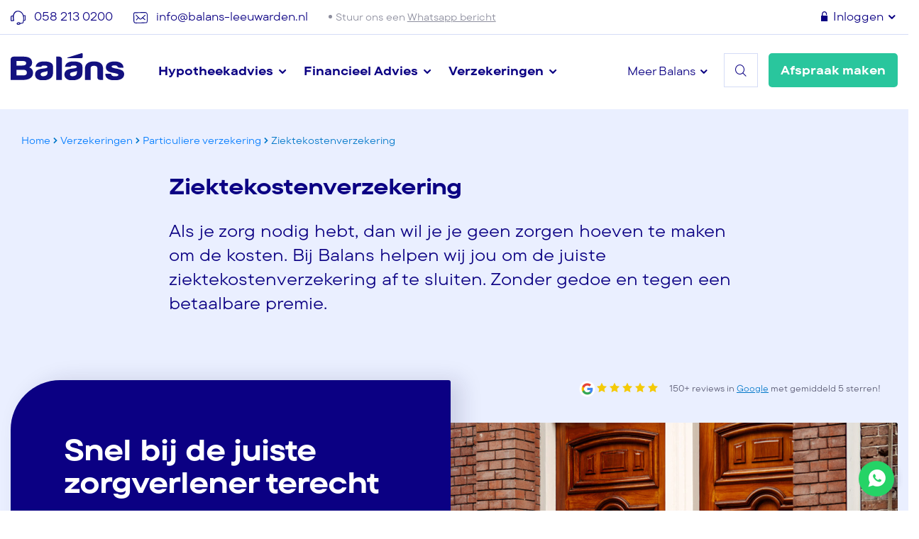

--- FILE ---
content_type: text/html; charset=UTF-8
request_url: https://www.balans-leeuwarden.nl/dienst/verzekeringen/particuliere-verzekering/ziektekostenverzekering/
body_size: 12562
content:

<!DOCTYPE html>
<html lang="nl-NL">
<head>


	<meta http-equiv="X-UA-Compatible" content="IE=Edge" />
	<meta charset="UTF-8" />
	<meta name="viewport" content="initial-scale=1.0, maximum-scale=1.0, user-scalable=0">
	<meta name="apple-mobile-web-app-capable" content="yes" />
	<meta name="format-detection" content="telephone=no">

	<meta name='robots' content='index, follow, max-image-preview:large, max-snippet:-1, max-video-preview:-1' />

	<!-- This site is optimized with the Yoast SEO plugin v25.8 - https://yoast.com/wordpress/plugins/seo/ -->
	<title>De Ziektekostenverzekering die bij jou past | Balans Leeuwarden</title>
	<meta name="description" content="Het aanbod van ziektekostenverzekeringen is enorm. Maar welke zorgverzekering past het beste bij jou? Wij helpen je graag." />
	<link rel="canonical" href="https://www.balans-leeuwarden.nl/dienst/verzekeringen/particuliere-verzekering/ziektekostenverzekering/" />
	<meta property="og:locale" content="nl_NL" />
	<meta property="og:type" content="article" />
	<meta property="og:title" content="De Ziektekostenverzekering die bij jou past | Balans Leeuwarden" />
	<meta property="og:description" content="Het aanbod van ziektekostenverzekeringen is enorm. Maar welke zorgverzekering past het beste bij jou? Wij helpen je graag." />
	<meta property="og:url" content="https://www.balans-leeuwarden.nl/dienst/verzekeringen/particuliere-verzekering/ziektekostenverzekering/" />
	<meta property="og:site_name" content="Balans Leeuwarden" />
	<meta property="article:modified_time" content="2025-03-14T15:02:11+00:00" />
	<meta name="twitter:card" content="summary_large_image" />
	<script type="application/ld+json" class="yoast-schema-graph">{"@context":"https://schema.org","@graph":[{"@type":"WebPage","@id":"https://www.balans-leeuwarden.nl/dienst/verzekeringen/particuliere-verzekering/ziektekostenverzekering/","url":"https://www.balans-leeuwarden.nl/dienst/verzekeringen/particuliere-verzekering/ziektekostenverzekering/","name":"De Ziektekostenverzekering die bij jou past | Balans Leeuwarden","isPartOf":{"@id":"https://www.balans-leeuwarden.nl/#website"},"datePublished":"2022-07-05T07:23:02+00:00","dateModified":"2025-03-14T15:02:11+00:00","description":"Het aanbod van ziektekostenverzekeringen is enorm. Maar welke zorgverzekering past het beste bij jou? Wij helpen je graag.","breadcrumb":{"@id":"https://www.balans-leeuwarden.nl/dienst/verzekeringen/particuliere-verzekering/ziektekostenverzekering/#breadcrumb"},"inLanguage":"nl-NL","potentialAction":[{"@type":"ReadAction","target":["https://www.balans-leeuwarden.nl/dienst/verzekeringen/particuliere-verzekering/ziektekostenverzekering/"]}]},{"@type":"BreadcrumbList","@id":"https://www.balans-leeuwarden.nl/dienst/verzekeringen/particuliere-verzekering/ziektekostenverzekering/#breadcrumb","itemListElement":[{"@type":"ListItem","position":1,"name":"Home","item":"https://www.balans-leeuwarden.nl/"},{"@type":"ListItem","position":2,"name":"Diensten","item":"https://www.balans-leeuwarden.nl/dienst/"},{"@type":"ListItem","position":3,"name":"Verzekeringen","item":"https://www.balans-leeuwarden.nl/dienst/verzekeringen/"},{"@type":"ListItem","position":4,"name":"Particuliere verzekering","item":"https://www.balans-leeuwarden.nl/dienst/verzekeringen/particuliere-verzekering/"},{"@type":"ListItem","position":5,"name":"Ziektekostenverzekering"}]},{"@type":"WebSite","@id":"https://www.balans-leeuwarden.nl/#website","url":"https://www.balans-leeuwarden.nl/","name":"Balans Leeuwarden","description":"Financieel advies in normale mensentaal","publisher":{"@id":"https://www.balans-leeuwarden.nl/#organization"},"potentialAction":[{"@type":"SearchAction","target":{"@type":"EntryPoint","urlTemplate":"https://www.balans-leeuwarden.nl/?s={search_term_string}"},"query-input":{"@type":"PropertyValueSpecification","valueRequired":true,"valueName":"search_term_string"}}],"inLanguage":"nl-NL"},{"@type":"Organization","@id":"https://www.balans-leeuwarden.nl/#organization","name":"Balans Leeuwarden","url":"https://www.balans-leeuwarden.nl/","logo":{"@type":"ImageObject","inLanguage":"nl-NL","@id":"https://www.balans-leeuwarden.nl/#/schema/logo/image/","url":"https://www.balans-leeuwarden.nl/wp-content/uploads/2025/08/download-5.png","contentUrl":"https://www.balans-leeuwarden.nl/wp-content/uploads/2025/08/download-5.png","width":225,"height":224,"caption":"Balans Leeuwarden"},"image":{"@id":"https://www.balans-leeuwarden.nl/#/schema/logo/image/"}}]}</script>
	<!-- / Yoast SEO plugin. -->


<link rel='dns-prefetch' href='//use.typekit.net' />
<link rel="alternate" title="oEmbed (JSON)" type="application/json+oembed" href="https://www.balans-leeuwarden.nl/wp-json/oembed/1.0/embed?url=https%3A%2F%2Fwww.balans-leeuwarden.nl%2Fdienst%2Fverzekeringen%2Fparticuliere-verzekering%2Fziektekostenverzekering%2F" />
<link rel="alternate" title="oEmbed (XML)" type="text/xml+oembed" href="https://www.balans-leeuwarden.nl/wp-json/oembed/1.0/embed?url=https%3A%2F%2Fwww.balans-leeuwarden.nl%2Fdienst%2Fverzekeringen%2Fparticuliere-verzekering%2Fziektekostenverzekering%2F&#038;format=xml" />
<style id='wp-img-auto-sizes-contain-inline-css' type='text/css'>
img:is([sizes=auto i],[sizes^="auto," i]){contain-intrinsic-size:3000px 1500px}
/*# sourceURL=wp-img-auto-sizes-contain-inline-css */
</style>
<link rel='stylesheet' href='https://www.balans-leeuwarden.nl/wp-content/plugins/instagram-feed-pro/css/sbi-styles.min.css?ver=6.8.1' type='text/css' media='all' />
<style id='wp-emoji-styles-inline-css' type='text/css'>

	img.wp-smiley, img.emoji {
		display: inline !important;
		border: none !important;
		box-shadow: none !important;
		height: 1em !important;
		width: 1em !important;
		margin: 0 0.07em !important;
		vertical-align: -0.1em !important;
		background: none !important;
		padding: 0 !important;
	}
/*# sourceURL=wp-emoji-styles-inline-css */
</style>
<style id='wp-block-library-inline-css' type='text/css'>
:root{--wp-block-synced-color:#7a00df;--wp-block-synced-color--rgb:122,0,223;--wp-bound-block-color:var(--wp-block-synced-color);--wp-editor-canvas-background:#ddd;--wp-admin-theme-color:#007cba;--wp-admin-theme-color--rgb:0,124,186;--wp-admin-theme-color-darker-10:#006ba1;--wp-admin-theme-color-darker-10--rgb:0,107,160.5;--wp-admin-theme-color-darker-20:#005a87;--wp-admin-theme-color-darker-20--rgb:0,90,135;--wp-admin-border-width-focus:2px}@media (min-resolution:192dpi){:root{--wp-admin-border-width-focus:1.5px}}.wp-element-button{cursor:pointer}:root .has-very-light-gray-background-color{background-color:#eee}:root .has-very-dark-gray-background-color{background-color:#313131}:root .has-very-light-gray-color{color:#eee}:root .has-very-dark-gray-color{color:#313131}:root .has-vivid-green-cyan-to-vivid-cyan-blue-gradient-background{background:linear-gradient(135deg,#00d084,#0693e3)}:root .has-purple-crush-gradient-background{background:linear-gradient(135deg,#34e2e4,#4721fb 50%,#ab1dfe)}:root .has-hazy-dawn-gradient-background{background:linear-gradient(135deg,#faaca8,#dad0ec)}:root .has-subdued-olive-gradient-background{background:linear-gradient(135deg,#fafae1,#67a671)}:root .has-atomic-cream-gradient-background{background:linear-gradient(135deg,#fdd79a,#004a59)}:root .has-nightshade-gradient-background{background:linear-gradient(135deg,#330968,#31cdcf)}:root .has-midnight-gradient-background{background:linear-gradient(135deg,#020381,#2874fc)}:root{--wp--preset--font-size--normal:16px;--wp--preset--font-size--huge:42px}.has-regular-font-size{font-size:1em}.has-larger-font-size{font-size:2.625em}.has-normal-font-size{font-size:var(--wp--preset--font-size--normal)}.has-huge-font-size{font-size:var(--wp--preset--font-size--huge)}.has-text-align-center{text-align:center}.has-text-align-left{text-align:left}.has-text-align-right{text-align:right}.has-fit-text{white-space:nowrap!important}#end-resizable-editor-section{display:none}.aligncenter{clear:both}.items-justified-left{justify-content:flex-start}.items-justified-center{justify-content:center}.items-justified-right{justify-content:flex-end}.items-justified-space-between{justify-content:space-between}.screen-reader-text{border:0;clip-path:inset(50%);height:1px;margin:-1px;overflow:hidden;padding:0;position:absolute;width:1px;word-wrap:normal!important}.screen-reader-text:focus{background-color:#ddd;clip-path:none;color:#444;display:block;font-size:1em;height:auto;left:5px;line-height:normal;padding:15px 23px 14px;text-decoration:none;top:5px;width:auto;z-index:100000}html :where(.has-border-color){border-style:solid}html :where([style*=border-top-color]){border-top-style:solid}html :where([style*=border-right-color]){border-right-style:solid}html :where([style*=border-bottom-color]){border-bottom-style:solid}html :where([style*=border-left-color]){border-left-style:solid}html :where([style*=border-width]){border-style:solid}html :where([style*=border-top-width]){border-top-style:solid}html :where([style*=border-right-width]){border-right-style:solid}html :where([style*=border-bottom-width]){border-bottom-style:solid}html :where([style*=border-left-width]){border-left-style:solid}html :where(img[class*=wp-image-]){height:auto;max-width:100%}:where(figure){margin:0 0 1em}html :where(.is-position-sticky){--wp-admin--admin-bar--position-offset:var(--wp-admin--admin-bar--height,0px)}@media screen and (max-width:600px){html :where(.is-position-sticky){--wp-admin--admin-bar--position-offset:0px}}

/*# sourceURL=wp-block-library-inline-css */
</style><style id='global-styles-inline-css' type='text/css'>
:root{--wp--preset--aspect-ratio--square: 1;--wp--preset--aspect-ratio--4-3: 4/3;--wp--preset--aspect-ratio--3-4: 3/4;--wp--preset--aspect-ratio--3-2: 3/2;--wp--preset--aspect-ratio--2-3: 2/3;--wp--preset--aspect-ratio--16-9: 16/9;--wp--preset--aspect-ratio--9-16: 9/16;--wp--preset--color--black: #000000;--wp--preset--color--cyan-bluish-gray: #abb8c3;--wp--preset--color--white: #ffffff;--wp--preset--color--pale-pink: #f78da7;--wp--preset--color--vivid-red: #cf2e2e;--wp--preset--color--luminous-vivid-orange: #ff6900;--wp--preset--color--luminous-vivid-amber: #fcb900;--wp--preset--color--light-green-cyan: #7bdcb5;--wp--preset--color--vivid-green-cyan: #00d084;--wp--preset--color--pale-cyan-blue: #8ed1fc;--wp--preset--color--vivid-cyan-blue: #0693e3;--wp--preset--color--vivid-purple: #9b51e0;--wp--preset--gradient--vivid-cyan-blue-to-vivid-purple: linear-gradient(135deg,rgb(6,147,227) 0%,rgb(155,81,224) 100%);--wp--preset--gradient--light-green-cyan-to-vivid-green-cyan: linear-gradient(135deg,rgb(122,220,180) 0%,rgb(0,208,130) 100%);--wp--preset--gradient--luminous-vivid-amber-to-luminous-vivid-orange: linear-gradient(135deg,rgb(252,185,0) 0%,rgb(255,105,0) 100%);--wp--preset--gradient--luminous-vivid-orange-to-vivid-red: linear-gradient(135deg,rgb(255,105,0) 0%,rgb(207,46,46) 100%);--wp--preset--gradient--very-light-gray-to-cyan-bluish-gray: linear-gradient(135deg,rgb(238,238,238) 0%,rgb(169,184,195) 100%);--wp--preset--gradient--cool-to-warm-spectrum: linear-gradient(135deg,rgb(74,234,220) 0%,rgb(151,120,209) 20%,rgb(207,42,186) 40%,rgb(238,44,130) 60%,rgb(251,105,98) 80%,rgb(254,248,76) 100%);--wp--preset--gradient--blush-light-purple: linear-gradient(135deg,rgb(255,206,236) 0%,rgb(152,150,240) 100%);--wp--preset--gradient--blush-bordeaux: linear-gradient(135deg,rgb(254,205,165) 0%,rgb(254,45,45) 50%,rgb(107,0,62) 100%);--wp--preset--gradient--luminous-dusk: linear-gradient(135deg,rgb(255,203,112) 0%,rgb(199,81,192) 50%,rgb(65,88,208) 100%);--wp--preset--gradient--pale-ocean: linear-gradient(135deg,rgb(255,245,203) 0%,rgb(182,227,212) 50%,rgb(51,167,181) 100%);--wp--preset--gradient--electric-grass: linear-gradient(135deg,rgb(202,248,128) 0%,rgb(113,206,126) 100%);--wp--preset--gradient--midnight: linear-gradient(135deg,rgb(2,3,129) 0%,rgb(40,116,252) 100%);--wp--preset--font-size--small: 13px;--wp--preset--font-size--medium: 20px;--wp--preset--font-size--large: 36px;--wp--preset--font-size--x-large: 42px;--wp--preset--spacing--20: 0.44rem;--wp--preset--spacing--30: 0.67rem;--wp--preset--spacing--40: 1rem;--wp--preset--spacing--50: 1.5rem;--wp--preset--spacing--60: 2.25rem;--wp--preset--spacing--70: 3.38rem;--wp--preset--spacing--80: 5.06rem;--wp--preset--shadow--natural: 6px 6px 9px rgba(0, 0, 0, 0.2);--wp--preset--shadow--deep: 12px 12px 50px rgba(0, 0, 0, 0.4);--wp--preset--shadow--sharp: 6px 6px 0px rgba(0, 0, 0, 0.2);--wp--preset--shadow--outlined: 6px 6px 0px -3px rgb(255, 255, 255), 6px 6px rgb(0, 0, 0);--wp--preset--shadow--crisp: 6px 6px 0px rgb(0, 0, 0);}:where(.is-layout-flex){gap: 0.5em;}:where(.is-layout-grid){gap: 0.5em;}body .is-layout-flex{display: flex;}.is-layout-flex{flex-wrap: wrap;align-items: center;}.is-layout-flex > :is(*, div){margin: 0;}body .is-layout-grid{display: grid;}.is-layout-grid > :is(*, div){margin: 0;}:where(.wp-block-columns.is-layout-flex){gap: 2em;}:where(.wp-block-columns.is-layout-grid){gap: 2em;}:where(.wp-block-post-template.is-layout-flex){gap: 1.25em;}:where(.wp-block-post-template.is-layout-grid){gap: 1.25em;}.has-black-color{color: var(--wp--preset--color--black) !important;}.has-cyan-bluish-gray-color{color: var(--wp--preset--color--cyan-bluish-gray) !important;}.has-white-color{color: var(--wp--preset--color--white) !important;}.has-pale-pink-color{color: var(--wp--preset--color--pale-pink) !important;}.has-vivid-red-color{color: var(--wp--preset--color--vivid-red) !important;}.has-luminous-vivid-orange-color{color: var(--wp--preset--color--luminous-vivid-orange) !important;}.has-luminous-vivid-amber-color{color: var(--wp--preset--color--luminous-vivid-amber) !important;}.has-light-green-cyan-color{color: var(--wp--preset--color--light-green-cyan) !important;}.has-vivid-green-cyan-color{color: var(--wp--preset--color--vivid-green-cyan) !important;}.has-pale-cyan-blue-color{color: var(--wp--preset--color--pale-cyan-blue) !important;}.has-vivid-cyan-blue-color{color: var(--wp--preset--color--vivid-cyan-blue) !important;}.has-vivid-purple-color{color: var(--wp--preset--color--vivid-purple) !important;}.has-black-background-color{background-color: var(--wp--preset--color--black) !important;}.has-cyan-bluish-gray-background-color{background-color: var(--wp--preset--color--cyan-bluish-gray) !important;}.has-white-background-color{background-color: var(--wp--preset--color--white) !important;}.has-pale-pink-background-color{background-color: var(--wp--preset--color--pale-pink) !important;}.has-vivid-red-background-color{background-color: var(--wp--preset--color--vivid-red) !important;}.has-luminous-vivid-orange-background-color{background-color: var(--wp--preset--color--luminous-vivid-orange) !important;}.has-luminous-vivid-amber-background-color{background-color: var(--wp--preset--color--luminous-vivid-amber) !important;}.has-light-green-cyan-background-color{background-color: var(--wp--preset--color--light-green-cyan) !important;}.has-vivid-green-cyan-background-color{background-color: var(--wp--preset--color--vivid-green-cyan) !important;}.has-pale-cyan-blue-background-color{background-color: var(--wp--preset--color--pale-cyan-blue) !important;}.has-vivid-cyan-blue-background-color{background-color: var(--wp--preset--color--vivid-cyan-blue) !important;}.has-vivid-purple-background-color{background-color: var(--wp--preset--color--vivid-purple) !important;}.has-black-border-color{border-color: var(--wp--preset--color--black) !important;}.has-cyan-bluish-gray-border-color{border-color: var(--wp--preset--color--cyan-bluish-gray) !important;}.has-white-border-color{border-color: var(--wp--preset--color--white) !important;}.has-pale-pink-border-color{border-color: var(--wp--preset--color--pale-pink) !important;}.has-vivid-red-border-color{border-color: var(--wp--preset--color--vivid-red) !important;}.has-luminous-vivid-orange-border-color{border-color: var(--wp--preset--color--luminous-vivid-orange) !important;}.has-luminous-vivid-amber-border-color{border-color: var(--wp--preset--color--luminous-vivid-amber) !important;}.has-light-green-cyan-border-color{border-color: var(--wp--preset--color--light-green-cyan) !important;}.has-vivid-green-cyan-border-color{border-color: var(--wp--preset--color--vivid-green-cyan) !important;}.has-pale-cyan-blue-border-color{border-color: var(--wp--preset--color--pale-cyan-blue) !important;}.has-vivid-cyan-blue-border-color{border-color: var(--wp--preset--color--vivid-cyan-blue) !important;}.has-vivid-purple-border-color{border-color: var(--wp--preset--color--vivid-purple) !important;}.has-vivid-cyan-blue-to-vivid-purple-gradient-background{background: var(--wp--preset--gradient--vivid-cyan-blue-to-vivid-purple) !important;}.has-light-green-cyan-to-vivid-green-cyan-gradient-background{background: var(--wp--preset--gradient--light-green-cyan-to-vivid-green-cyan) !important;}.has-luminous-vivid-amber-to-luminous-vivid-orange-gradient-background{background: var(--wp--preset--gradient--luminous-vivid-amber-to-luminous-vivid-orange) !important;}.has-luminous-vivid-orange-to-vivid-red-gradient-background{background: var(--wp--preset--gradient--luminous-vivid-orange-to-vivid-red) !important;}.has-very-light-gray-to-cyan-bluish-gray-gradient-background{background: var(--wp--preset--gradient--very-light-gray-to-cyan-bluish-gray) !important;}.has-cool-to-warm-spectrum-gradient-background{background: var(--wp--preset--gradient--cool-to-warm-spectrum) !important;}.has-blush-light-purple-gradient-background{background: var(--wp--preset--gradient--blush-light-purple) !important;}.has-blush-bordeaux-gradient-background{background: var(--wp--preset--gradient--blush-bordeaux) !important;}.has-luminous-dusk-gradient-background{background: var(--wp--preset--gradient--luminous-dusk) !important;}.has-pale-ocean-gradient-background{background: var(--wp--preset--gradient--pale-ocean) !important;}.has-electric-grass-gradient-background{background: var(--wp--preset--gradient--electric-grass) !important;}.has-midnight-gradient-background{background: var(--wp--preset--gradient--midnight) !important;}.has-small-font-size{font-size: var(--wp--preset--font-size--small) !important;}.has-medium-font-size{font-size: var(--wp--preset--font-size--medium) !important;}.has-large-font-size{font-size: var(--wp--preset--font-size--large) !important;}.has-x-large-font-size{font-size: var(--wp--preset--font-size--x-large) !important;}
/*# sourceURL=global-styles-inline-css */
</style>

<style id='classic-theme-styles-inline-css' type='text/css'>
/*! This file is auto-generated */
.wp-block-button__link{color:#fff;background-color:#32373c;border-radius:9999px;box-shadow:none;text-decoration:none;padding:calc(.667em + 2px) calc(1.333em + 2px);font-size:1.125em}.wp-block-file__button{background:#32373c;color:#fff;text-decoration:none}
/*# sourceURL=/wp-includes/css/classic-themes.min.css */
</style>
<link rel='stylesheet' href='https://www.balans-leeuwarden.nl/wp-content/plugins/cache-control-by-cacholong/css/cacholong-cache-control.css?ver=1697975509' type='text/css' media='all' />
<link rel='stylesheet' href='https://use.typekit.net/dvb3vjh.css?ver=6.9' type='text/css' media='all' />
<link rel='stylesheet' href='https://www.balans-leeuwarden.nl/wp-content/themes/balansleeuwarden/icofont/icofont.min.css?ver=6.9' type='text/css' media='all' />
<link rel='stylesheet' href='https://www.balans-leeuwarden.nl/wp-content/themes/balansleeuwarden/node_modules/aos/aos.css?ver=6.9' type='text/css' media='all' />
<link rel='stylesheet' href='https://www.balans-leeuwarden.nl/wp-content/themes/balansleeuwarden/node_modules/slick/slick.css?ver=6.9' type='text/css' media='all' />
<link rel='stylesheet' href='https://www.balans-leeuwarden.nl/wp-content/themes/balansleeuwarden/node_modules/slick/slick-theme.css?ver=6.9' type='text/css' media='all' />
<link rel='stylesheet' href='https://www.balans-leeuwarden.nl/wp-content/themes/balansleeuwarden/styles/main.css?ver=07:16:07' type='text/css' media='all' />
<link rel='stylesheet' href='https://www.balans-leeuwarden.nl/wp-content/themes/balansleeuwarden/styles/extra.css?ver=07:16:07' type='text/css' media='all' />
<script type="text/javascript" src="https://www.balans-leeuwarden.nl/wp-includes/js/jquery/jquery.min.js?ver=3.7.1" id="jquery-core-js"></script>
<script type="text/javascript" src="https://www.balans-leeuwarden.nl/wp-includes/js/jquery/jquery-migrate.min.js?ver=3.4.1" id="jquery-migrate-js"></script>
<script type="text/javascript" src="https://www.balans-leeuwarden.nl/wp-content/themes/balansleeuwarden/js/yt.min.js?ver=6.9" id="youtube-js"></script>
<script type="text/javascript" src="https://www.balans-leeuwarden.nl/wp-content/themes/balansleeuwarden/js/functions.min.js?ver=6.9" id="functions-js"></script>
<script type="text/javascript" src="https://www.balans-leeuwarden.nl/wp-content/themes/balansleeuwarden/node_modules/bootstrap/dist/js/bootstrap.min.js?ver=6.9" id="bootstrap-js"></script>
<script type="text/javascript" src="https://www.balans-leeuwarden.nl/wp-content/themes/balansleeuwarden/node_modules/slick/slick.min.js?ver=6.9" id="slick-js"></script>
<script type="text/javascript" src="https://www.balans-leeuwarden.nl/wp-content/themes/balansleeuwarden/node_modules/aos/aos.js?ver=6.9" id="aos-js"></script>
<link rel="https://api.w.org/" href="https://www.balans-leeuwarden.nl/wp-json/" /><link rel="EditURI" type="application/rsd+xml" title="RSD" href="https://www.balans-leeuwarden.nl/xmlrpc.php?rsd" />
<meta name="generator" content="WordPress 6.9" />
<link rel='shortlink' href='https://www.balans-leeuwarden.nl/?p=1290' />

<!-- Google Tag Manager -->
<script>(function(w,d,s,l,i){w[l]=w[l]||[];w[l].push({'gtm.start':
new Date().getTime(),event:'gtm.js'});var f=d.getElementsByTagName(s)[0],
j=d.createElement(s),dl=l!='dataLayer'?'&l='+l:'';j.async=true;j.src=
'https://www.googletagmanager.com/gtm.js?id='+i+dl;f.parentNode.insertBefore(j,f);
})(window,document,'script','dataLayer','GTM-TWFWGP2');</script>
<!-- End Google Tag Manager -->

<link rel="icon" href="https://www.balans-leeuwarden.nl/wp-content/uploads/2022/06/cropped-favicon-32x32.png" sizes="32x32" />
<link rel="icon" href="https://www.balans-leeuwarden.nl/wp-content/uploads/2022/06/cropped-favicon-192x192.png" sizes="192x192" />
<link rel="apple-touch-icon" href="https://www.balans-leeuwarden.nl/wp-content/uploads/2022/06/cropped-favicon-180x180.png" />
<meta name="msapplication-TileImage" content="https://www.balans-leeuwarden.nl/wp-content/uploads/2022/06/cropped-favicon-270x270.png" />



</head>


<body class="wp-singular dienst-template-default single single-dienst postid-1290 wp-theme-balansleeuwarden">

<!-- Google Tag Manager (noscript) -->
<noscript><iframe src="https://www.googletagmanager.com/ns.html?id=GTM-TWFWGP2"
height="0" width="0" style="display:none;visibility:hidden"></iframe></noscript>
<!-- End Google Tag Manager (noscript) -->



<div class="mobile-menu-wrapper d-block d-lg-none">
	<div class="mobile-menu-icon">
		<div class="mobile-close-icon"></div>
	</div>
	<div class="menu-content-wrapper">
		<a href="/afspraak-maken" class="cta-btn">Afspraak maken</a>

		<div class="mobile-main-menu faq-wrapper">
			<div class="accordion-container">
				<h3  class="accordion-header">Hypotheekadvies</h3>
				<div class="accordion-content">
					<a href="https://www.balans-leeuwarden.nl/dienst/hypotheekadviseur-leeuwarden/">Hypotheekadvies</a><a href="https://www.balans-leeuwarden.nl/verduurzamingshypotheek/">Woning verduurzamen?</a>				</div>
				<h3  class="accordion-header">Financieel Advies</h3>
				<div class="accordion-content">
					<a href="https://www.balans-leeuwarden.nl/dienst/financiele-planning/">Financiële planning</a><a href="https://www.balans-leeuwarden.nl/dienst/pensioenadvies/">Pensioensparen</a><a href="https://www.balans-leeuwarden.nl/dienst/balans-inzicht/">Balans Inzicht</a><a href="https://www.balans-leeuwarden.nl/dienst/erfrecht/">Erfrecht</a><a href="https://www.balans-leeuwarden.nl/dienst/sparen/">Sparen</a>				</div>
				<h3  class="accordion-header">Verzekeringen</h3>
				<div class="accordion-content">
					<a href="https://www.balans-leeuwarden.nl/dienst/verzekeringen-voor-zzpers/">Verzekering voor ZZP’ers</a><a href="https://www.balans-leeuwarden.nl/dienst/verzekeringen/particuliere-verzekering/">Verzekering particulieren</a><a href="https://www.balans-leeuwarden.nl/dienst/aov-zzp/">AOV</a><a href="https://www.balans-leeuwarden.nl/dienst/vve-verzekering/">Verzekering voor VVE</a><a href="https://www.balans-leeuwarden.nl/dienst/zakelijke-verzekering/">Zakelijke verzekeringen</a><a href="https://www.balans-leeuwarden.nl/dienst/zakelijke-verzekering/alles-voor-je-medewerkers/">Personeelsvoorzieningen</a>				</div>
				<h3  class="accordion-header lightheader">Meer Balans</h3>
				<div class="accordion-content">
					<a href="https://www.balans-leeuwarden.nl/ons-team/">Ons team</a><a href="https://www.balans-leeuwarden.nl/historie/">Historie</a><a href="https://www.balans-leeuwarden.nl/klantverhaal/">Klantverhalen</a><a href="https://www.balans-leeuwarden.nl/blog/">Blog</a><a href="https://www.balans-leeuwarden.nl/klantenservice/">Klantenservice</a><a href="https://www.balans-leeuwarden.nl/contact/">Contact</a>				</div>

				<h3  class="accordion-header lightheader">Inloggen</h3>
				<div class="accordion-content">
					<a href="http://Mijn.appviseurs.nl">Mijn Balans</a><a href="https://europe.figlo.com/Start/#/myFiglo">Balans Inzicht</a>				</div>
			</div>
		</div>

		<div class="mobile-contact-wrapper">
							<a class="icon-link" href="tel:058 213 0200">
					<img src="https://www.balans-leeuwarden.nl/wp-content/themes/balansleeuwarden/img/icon-phone.svg" alt="Balans Leeuwarden - telefoonnummer" />058 213 0200				</a>
			
							<a class="icon-link" href="mailto:info@balans-leeuwarden.nl">
					<img src="https://www.balans-leeuwarden.nl/wp-content/themes/balansleeuwarden/img/icon-email.svg" alt="Balans Leeuwarden - e-mailadres" />info@balans-leeuwarden.nl				</a>
					</div>

	</div>

</div>

<div class="mobile-menu-bg-overlay"></div>

<div class="mobile-zoeken-wrapper">
	<i class="closeicon-search-m icofont-close"></i>

	<div class="zoeken-input-wrapper">
		<form method="get" id="searchform" action="https://www.balans-leeuwarden.nl">
			<div>
				<input class="text" type="text" placeholder="zoeken" name="s" id="s" />
				<a href="javascript:document.getElementById('searchform').submit();"><i class="icofont-search"></i></a>
			</div>
		</form>
	</div>
</div>

<div class="bg-skyline"></div>


<div class="container-fluid top-wrapper">
	<div class="container">
		<div class="row">
			<div class="col-12 col-md-9 col-lg-9 col-xl-8 p-0">
									<a class="icon-link" href="tel:058 213 0200">
						<img src="https://www.balans-leeuwarden.nl/wp-content/themes/balansleeuwarden/img/icon-phone.svg" alt="Balans Leeuwarden - telefoonnummer" />058 213 0200					</a>
				
									<a class="icon-link d-none d-md-inline" href="mailto:info@balans-leeuwarden.nl">
						<img src="https://www.balans-leeuwarden.nl/wp-content/themes/balansleeuwarden/img/icon-email.svg" alt="Balans Leeuwarden - e-mailadres" class="emailicon" />info@balans-leeuwarden.nl					</a>
				
				<div class="openingstijd-wrapper closed">Stuur ons een <a class="walink" href="https://wa.me/+31651084389" target="_blank">Whatsapp bericht</a></div>

			</div>
			<div class="col-md-3 col-lg-3 col-xl-4 text-right p-0 d-none d-md-block">
				<div class="login-link">
					<i class="icofont-unlock"></i> Inloggen <i class="icofont-rounded-down"></i><i class="icofont-rounded-up"></i>
					<div class="login-menu">
						<a href="http://Mijn.appviseurs.nl">Mijn Balans</a><a href="https://europe.figlo.com/Start/#/myFiglo">Balans Inzicht</a>					</div>
				</div>

			</div>
		</div>
	</div>
</div>

<div class="container-fluid secondary-top-wrapper">
	<div class="container">
		<div class="row">
			<div class="col-4 col-md-2 col-lg-1 col-xl-2 p-0">
				<a href="/" class="top-logo"><img src="https://www.balans-leeuwarden.nl/wp-content/themes/balansleeuwarden/img/logo-balans-leeuwarden.svg" alt="Balans Leeuwarden" /></a>
			</div>
			<div class="col-10 col-lg-11 col-xl-10 p-0 d-none d-lg-block">
				<div class="main-menu-wrapper">
					<ul>
						<li><a href="/dienst/hypotheekadviseur-leeuwarden/" class="hypotheekadvies-link">Hypotheekadvies <i class="icofont-rounded-down"></i><i class="icofont-rounded-up"></i></a></li>
						<li><a href="/dienst/financieel-advies/" class="financieeladvies-link">Financieel Advies <i class="icofont-rounded-down"></i><i class="icofont-rounded-up"></i></a></li>
						<li><a href="/dienst/verzekeringen/" class="verzekeringen-link">Verzekeringen <i class="icofont-rounded-down"></i><i class="icofont-rounded-up"></i></a></li>
					</ul>
				</div>

				<a href="/afspraak-maken" class="cta-btn">Afspraak maken</a>

				<div class="zoeken-link">
					<i class="icofont-search"></i>
					<i class="icofont-close"></i>
				</div>

				<div class="meerbalans-link">
					Meer Balans <i class="icofont-rounded-down"></i><i class="icofont-rounded-up"></i>
				</div>

			</div>

						<div class="col-8 text-right d-block d-lg-none">


				<div class="mobile-menu-icon">
					<div class="mobile-open-icon"><div class="bars"></div> Menu</div>
				</div>

				<div class="mobile-zoeken-icon">
					<i class="icofont-search"></i>
				</div>

			</div>
			
		</div>
	</div>
</div>

<div class="d-block d-lg-none googlewrapper-top">
	<div class="google-tekst" onclick="location.href='https://www.google.com/maps/place/Balans+Onafhankelijke+Financi%C3%ABle+Dienstverlening/@53.2001309,5.79917,17z/data=!3m1!4b1!4m5!3m4!1s0x47c8fe8436c9c7c7:0xab06b6cc9acf4eb!8m2!3d53.2001309!4d5.79917'"><i class="icofont-star"></i><i class="icofont-star"></i><i class="icofont-star"></i><i class="icofont-star"></i><i class="icofont-star"></i><img src="https://www.balans-leeuwarden.nl/wp-content/themes/balansleeuwarden/img/balans-google-logo.webp" alt="Google Reviews" /><p>150+ reviews in <a href="https://www.google.com/maps/place/Balans+Onafhankelijke+Financi%C3%ABle+Dienstverlening/@53.2001309,5.79917,17z/data=!3m1!4b1!4m5!3m4!1s0x47c8fe8436c9c7c7:0xab06b6cc9acf4eb!8m2!3d53.2001309!4d5.79917" target="_blank" rel="noopener">Google</a> met gemiddeld 5 sterren!</p>
</div>

</div>

<div class="container-fluid searchbox-wrapper d-none d-lg-block">
	<div class="container">
		<div class="row">
			<div class="col-12">
				<div class="zoeken-input-wrapper">
					<form method="get" id="searchform" action="https://www.balans-leeuwarden.nl">
						<div>
							<input class="text" type="text" placeholder="zoeken" name="s" id="s" />
							<a href="javascript:document.getElementById('searchform').submit();"><i class="icofont-search"></i></a>
						</div>
					</form>
				</div>
			</div>
		</div>
	</div>
</div>

<div class="container-fluid dropdown-menu-wrapper dropdown-menu-wrapper-not-active">

	<div class="container menu-meerbalans">
		<div class="row">
			<div class="col-4">

				<h2>Balans adviseert particulieren en bedrijven over verzekeringen en financiële producten. </h2>Maar dan in ‘normale mensentaal’.			</div>
			<div class="col-1">&nbsp;</div>
			<div class="col-3 menu-items-wrapper">

				<a href="https://www.balans-leeuwarden.nl/ons-team/">Ons team<span>Wie heb ik aan de lijn?</span></a><a href="https://www.balans-leeuwarden.nl/historie/">Historie<span>We gaan terug naar het jaar... 1997</span></a><a href="https://www.balans-leeuwarden.nl/klantverhaal/">Klantverhalen<span>Onze klanten delen hun ervaring</span></a>			</div>
			<div class="col-3 menu-items-wrapper">
				<div class="menu-sluiten"><i class="icofont-close-circled"></i></div>

				<a href="https://www.balans-leeuwarden.nl/blog/">Blog<span>We delen tips en kennis over financiën</span></a><a href="https://www.balans-leeuwarden.nl/klantenservice/">Klantenservice<span>Altijd een antwoord op je vraag</span></a><a href="https://www.balans-leeuwarden.nl/contact/">Contact<span>Meer weten? Zo kan je ons bereiken</span></a>			</div>
		</div>
	</div>

	<div class="container menu-financieeladvies">
		<div class="row">
			<div class="col-4">
				<h2>Financieel Advies</h2>Financieel advies nodig? Balans helpt je graag. Kijk verder voor meer informatie. <a class="cta-btn" href="https://www.balans-leeuwarden.nl/dienst/financieel-advies/">Financieel advies<img src="https://www.balans-leeuwarden.nl/wp-content/themes/balansleeuwarden/img/icon-arrowright.svg" alt="Pijl" /></a>			</div>
			<div class="col-1">&nbsp;</div>
			<div class="col-3 menu-items-wrapper">
				<a href="https://www.balans-leeuwarden.nl/dienst/financiele-planning/">Financiële planning<span>Voor een zorgeloze toekomst.</span></a><a href="https://www.balans-leeuwarden.nl/dienst/pensioenadvies/">Pensioensparen<span>Wij kijken samen met jou naar wat je wil en wat je kan.</span></a><a href="https://www.balans-leeuwarden.nl/dienst/balans-inzicht/">Balans Inzicht<span>Wij maken samen met jou je financiële balans op. </span></a>			</div>
			<div class="col-3 menu-items-wrapper">
				<div class="menu-sluiten"><i class="icofont-close-circled"></i></div>

				<a href="https://www.balans-leeuwarden.nl/dienst/erfrecht/">Erfrecht<span>Stel nu je testament samen.</span></a><a href="https://www.balans-leeuwarden.nl/dienst/sparen/">Sparen<span>Slim sparen is rekenen, kijken en vergelijken.</span></a>			</div>
		</div>
	</div>

	<div class="container menu-verzekeringen">
		<div class="row">
			<div class="col-4">
				<h2>Verzekeringen</h2>Omdat je altijd safe wilt spelen.<a class="cta-btn" href="https://www.balans-leeuwarden.nl/dienst/verzekeringen/">Verzekeringen<img src="https://www.balans-leeuwarden.nl/wp-content/themes/balansleeuwarden/img/icon-arrowright.svg" alt="Pijl" /></a>			</div>
			<div class="col-1">&nbsp;</div>
			<div class="col-3 menu-items-wrapper">
				<a href="https://www.balans-leeuwarden.nl/dienst/verzekeringen-voor-zzpers/">Verzekering voor ZZP’ers<span>Alles over verzekeren voor zzp'ers</span></a><a href="https://www.balans-leeuwarden.nl/dienst/verzekeringen/particuliere-verzekering/">Verzekering particulieren<span>Alles over particuliere verzekeringen</span></a><a href="https://www.balans-leeuwarden.nl/dienst/aov-zzp/">AOV<span>Alles over de arbeidsongeschiktheidsverzekering</span></a>			</div>
			<div class="col-3 menu-items-wrapper">
				<div class="menu-sluiten"><i class="icofont-close-circled"></i></div>

				<a href="https://www.balans-leeuwarden.nl/dienst/vve-verzekering/">Verzekering voor VVE<span>Alles over verzekeringen voor VVE</span></a><a href="https://www.balans-leeuwarden.nl/dienst/zakelijke-verzekering/">Zakelijke verzekeringen<span>Alles over zakelijke verzekeringen</span></a><a href="https://www.balans-leeuwarden.nl/dienst/zakelijke-verzekering/alles-voor-je-medewerkers/">Personeelsvoorzieningen<span>Alles voor je medewerkers</span></a>			</div>
		</div>
	</div>

	<div class="container menu-hypotheekadvies">
		<div class="row">
			<div class="col-4">
				<h2>Hypotheeksparen</h2>Hypotheekadvies nodig? Onze adviseurs staan voor je klaar.<a class="cta-btn" href="https://www.balans-leeuwarden.nl/dienst/hypotheekadviseur-leeuwarden/">Alle informatie<img src="https://www.balans-leeuwarden.nl/wp-content/themes/balansleeuwarden/img/icon-arrowright.svg" alt="Pijl" /></a>			</div>
			<div class="col-1">&nbsp;</div>
			<div class="col-3 menu-items-wrapper">
				<a href="https://www.balans-leeuwarden.nl/dienst/hypotheekadviseur-leeuwarden/">Hypotheekadvies<span>Of je nu ZZP'er, MKB'er of particulier bent. Wij helpen je met je hypotheekaanvraag.</span></a><a href="https://www.balans-leeuwarden.nl/verduurzamingshypotheek/">Woning verduurzamen?<span></span></a>			</div>
			<div class="col-3 menu-items-wrapper">
				<div class="menu-sluiten"><i class="icofont-close-circled"></i></div>

							</div>
		</div>
	</div>

</div>






<div class="container-fluid dienst-intro-wrapper">
	<div class="container">
		<div class="row">
			<div class="col-12">
				<div class="breadcrumb-wrapper">
					<div class="crumbs"><span xmlns:v="http://rdf.data-vocabulary.org/#"><span typeof="v:Breadcrumb"><a rel="v:url" property="v:title" href="https://www.balans-leeuwarden.nl">Home</a></span><span class="separator"><i class="icofont-simple-right"></i></span><span typeof="v:Breadcrumb"><a rel="v:url" property="v:title" href="https://www.balans-leeuwarden.nl/dienst/verzekeringen/">Verzekeringen</a></span><span class="separator"><i class="icofont-simple-right"></i></span><span typeof="v:Breadcrumb"><a rel="v:url" property="v:title" href="https://www.balans-leeuwarden.nl/dienst/verzekeringen/particuliere-verzekering/">Particuliere verzekering</a></span><span class="separator"><i class="icofont-simple-right"></i></span><span typeof="v:Breadcrumb"><span class="crumbs-last" property="v:title">Ziektekostenverzekering</span></span></span></div>				</div>
			</div>
		</div>
		<div class="row justify-content-center">
			<div class="col-12 col-xl-8 dienst-intro">

				<h2>Ziektekostenverzekering</h2>

				<p><span style="font-weight: 400;">Als je zorg nodig hebt, dan wil je je geen zorgen hoeven te maken om de kosten. Bij Balans helpen wij jou om de juiste ziektekostenverzekering af te sluiten. Zonder gedoe en tegen een betaalbare premie. </span></p>
			</div>
		</div>
		<div class="row">
			<div class="col-12 p-0">
				<div class="keuzeblok-wrapper">
											<h2>Snel bij de juiste zorgverlener terecht</h2>
					
					<p><span style="font-weight: 400;">Je gezondheid is het belangrijkste dat er is. En als je zorg nodig hebt, dan wil je snel bij de juiste zorgverlener terecht kunnen, zonder je zorgen hoeven te maken over de kosten. Het aanbod van ziektekostenverzekeringen is enorm. We snappen dat dit overweldigend kan zijn, want welke verzekering past het beste bij jou? Wij helpen je graag.</span></p>

					<a target="_self" class="link-btn" href="https://www.balans-leeuwarden.nl/afspraak-maken/">Maak een afspraak<img src="https://www.balans-leeuwarden.nl/wp-content/themes/balansleeuwarden/img/icon-arrowright.svg" alt="Pijl" /></a>
					
				</div>


								<div class="afbeelding-keuzeblok-wrapper">
					<img width="730" height="495" src="https://www.balans-leeuwarden.nl/wp-content/uploads/2022/06/TTR-Balans2_4-39-copy-730x495.jpg" class="attachment-introblok-visual-lg size-introblok-visual-lg" alt="" decoding="async" fetchpriority="high" />				</div>
				
				<div class="google-tekst"><img src="https://www.balans-leeuwarden.nl/wp-content/themes/balansleeuwarden/img/balans-google-logo.webp" alt="Google Reviews" /><i class="icofont-star"></i><i class="icofont-star"></i><i class="icofont-star"></i><i class="icofont-star"></i><i class="icofont-star"></i><p>150+ reviews in <a href="https://www.google.com/maps/place/Balans+Onafhankelijke+Financi%C3%ABle+Dienstverlening/@53.2001309,5.79917,17z/data=!3m1!4b1!4m5!3m4!1s0x47c8fe8436c9c7c7:0xab06b6cc9acf4eb!8m2!3d53.2001309!4d5.79917" target="_blank" rel="noopener">Google</a> met gemiddeld 5 sterren!</p>
</div>
			</div>
		</div>

		<div class="row">
			<div class="col-12 usps-wrapper">
				<div class="usp-item"><div class="icoon"><img width="1" height="1" src="https://www.balans-leeuwarden.nl/wp-content/uploads/2022/05/balansleeuwarden-icoon-247.svg" class="attachment-vierkant-visual-lg size-vierkant-visual-lg" alt="" decoding="async" /></div><div class="titel"><h3>Gunstige voorwaarden</h3></div><div class="tekst"><p>Wij kiezen voor jou de verzekering met de meest gunstigste voorwaarden.</p>
</div></div><div class="usp-item"><div class="icoon"><img width="1" height="1" src="https://www.balans-leeuwarden.nl/wp-content/uploads/2022/05/balansleeuwarden-icoon-inzicht.svg" class="attachment-vierkant-visual-lg size-vierkant-visual-lg" alt="" decoding="async" /></div><div class="titel"><h3>Laagste premie</h3></div><div class="tekst"><p>Uiteraard gaan wij op zoek naar de beste verzekering met de laagste premie.</p>
</div></div><div class="usp-item"><div class="icoon"><img width="250" height="250" src="https://www.balans-leeuwarden.nl/wp-content/uploads/2022/06/jannekebol.png" class="attachment-vierkant-visual-lg size-vierkant-visual-lg" alt="" decoding="async" srcset="https://www.balans-leeuwarden.nl/wp-content/uploads/2022/06/jannekebol.png 250w, https://www.balans-leeuwarden.nl/wp-content/uploads/2022/06/jannekebol-150x150.png 150w, https://www.balans-leeuwarden.nl/wp-content/uploads/2022/06/jannekebol-226x226.png 226w" sizes="(max-width: 250px) 100vw, 250px" /></div><div class="titel"><h3>Jouw contactpersoon</h3></div><div class="tekst"><p>Janneke vertelt jou graag alles over de beste ziektekostenverzekering.</p>
</div></div>			</div>
		</div>
	</div>
</div>


<div class="container-fluid flex-content-wrapper fltr-wrapper"><div class="container" data-aos="fade-up"><div class="row"><div class="col-lg-6 col-12 my-auto"><div class="foto-wrapper"><img width="510" height="580" src="https://www.balans-leeuwarden.nl/wp-content/uploads/2022/07/jannekeconcept-510x580.jpg" class="attachment-flex-foto-visual-lg size-flex-foto-visual-lg" alt="" decoding="async" /></div></div><div class="col-lg-6 col-12 my-auto" data-aos="fade-right"><h2>Welke ziektekostenverzekering past bij mij?</h2><div class="tekst"><p><span style="font-weight: 400;">Veel mensen vragen zich af welke zorgverzekering het beste aansluit bij hun wensen en behoeften. Een goede vraag, want er zijn veel verschillende verzekeraars, pakketten en voorwaarden. Om de beste ziektekostenverzekering voor jou af te sluiten letten wij op het volgende: </span></p>
<ul>
<li style="font-weight: 400;" aria-level="1"><span style="font-weight: 400;">Wil je een vrije zorgkeuze of is een beperkte zorgkeuze genoeg?</span></li>
<li style="font-weight: 400;" aria-level="1"><span style="font-weight: 400;">Wil je het eigen risico verhogen om geld te besparen?</span></li>
<li style="font-weight: 400;" aria-level="1"><span style="font-weight: 400;">Wil je een aanvullende verzekering? Voor bijvoorbeeld je tandartskosten?</span></li>
<li style="font-weight: 400;" aria-level="1"><span style="font-weight: 400;">Wij vergelijken je huidige zorgverzekering qua prijs en aanbod met andere aanbieders.</span></li>
<li style="font-weight: 400;" aria-level="1"><span style="font-weight: 400;">Wij verdiepen ons in de service van de verzekeraars en bekijken reviews.</span></li>
</ul>
</div></div></div></div></div><div class="container-fluid flex-content-wrapper frtl-wrapper"><div class="container" data-aos="fade-up"><div class="row"><div class="col-lg-6 col-12 my-auto" data-aos="fade-right"><h2>Wat kost een ziektekostenverzekering in Nederland?</h2><div class="tekst"><p><span style="font-weight: 400;">De kosten voor een ziektekostenverzekeringspremie kunnen nogal verschillen. Gemiddeld betaal je in Nederland € 126,83 per maand in 2022. De hoogte van de premie hangt af van:</span></p>
<ul>
<li style="font-weight: 400;" aria-level="1"><span style="font-weight: 400;">Vrije zorgkeuze of beperkte zorgkeuze.</span></li>
<li style="font-weight: 400;" aria-level="1"><span style="font-weight: 400;">Aanvullende verzekeringen.</span></li>
<li style="font-weight: 400;" aria-level="1"><span style="font-weight: 400;">De hoogte van je eigen risico.</span></li>
<li style="font-weight: 400;" aria-level="1"><span style="font-weight: 400;">Waar je bent verzekerd. </span></li>
</ul>
<p><span style="font-weight: 400;">Voor een basiszorgverzekering bij een verzekeraar betaalt iedereen hetzelfde. Je betaalt dus niet méér als je oud(er) of ziek bent.</span></p>
</div></div><div class="col-lg-6 col-12 my-auto text-right order-first order-lg-last"><div class="foto-wrapper"><img width="510" height="580" src="https://www.balans-leeuwarden.nl/wp-content/uploads/2022/06/Balans_socialgraphs_simon2-510x580.png" class="attachment-flex-foto-visual-lg size-flex-foto-visual-lg" alt="" decoding="async" /></div></div></div></div></div><div class="container-fluid flex-content-wrapper fltr-wrapper"><div class="container" data-aos="fade-up"><div class="row"><div class="col-lg-6 col-12 my-auto"><div class="foto-wrapper"><img width="510" height="510" src="https://www.balans-leeuwarden.nl/wp-content/uploads/2022/06/cropped-favicon.png" class="attachment-flex-foto-visual-lg size-flex-foto-visual-lg" alt="" decoding="async" srcset="https://www.balans-leeuwarden.nl/wp-content/uploads/2022/06/cropped-favicon.png 512w, https://www.balans-leeuwarden.nl/wp-content/uploads/2022/06/cropped-favicon-300x300.png 300w, https://www.balans-leeuwarden.nl/wp-content/uploads/2022/06/cropped-favicon-150x150.png 150w, https://www.balans-leeuwarden.nl/wp-content/uploads/2022/06/cropped-favicon-270x270.png 270w, https://www.balans-leeuwarden.nl/wp-content/uploads/2022/06/cropped-favicon-192x192.png 192w, https://www.balans-leeuwarden.nl/wp-content/uploads/2022/06/cropped-favicon-180x180.png 180w, https://www.balans-leeuwarden.nl/wp-content/uploads/2022/06/cropped-favicon-32x32.png 32w" sizes="(max-width: 510px) 100vw, 510px" /></div></div><div class="col-lg-6 col-12 my-auto" data-aos="fade-right"><h2>Het eigen risico bij de ziektekostenverzekering</h2><div class="tekst"><p><span style="font-weight: 400;">Het eigen risico is het bedrag dat je eerst zelf betaalt voordat je vergoeding krijgt voor zorg. Behalve wanneer het over zorg gaat waarvoor geen eigen risico geldt, zoals bijvoorbeeld de huisarts. </span></p>
<p><span style="font-weight: 400;">Je betaalt het eigen risico als je 18 jaar of ouder bent. </span><span style="font-weight: 400;">De overheid heeft het verplicht eigen risico in 2022 vastgesteld op € 385.</span></p>
<p>&nbsp;</p>
<p>&nbsp;</p>
</div><a target="_self" class="link-btn" href="https://www.balans-leeuwarden.nl/afspraak-maken/ "class="cta-button">Afspraak maken</a></div></div></div></div>

<div class="container-fluid footer-wrapper">
  <div class="container contact-blok-wrapper">
    <div class="row">
      <div class="col-12 col-lg-7 text-right">
        <h2>Contact op jouw manier</h2>
      </div>
      <div class="col-12 col-lg-5 text-left">
        <div class="openingstijd-wrapper closed">Stuur ons een <a class="walink" href="https://wa.me/+31651084389" target="_blank">Whatsapp bericht</a></div>      </div>
    </div>
    <div class="row">
      <div class="col-12 col-lg-4">
        <a href="/afspraak-maken" class=" blocklink contactlink">
          <h3>Maak een afspraak</h3>Maak nu vrijblijvend een afspraak met een van onze adviseurs
          <img src="https://www.balans-leeuwarden.nl/wp-content/themes/balansleeuwarden/img/icon-arrowright.svg" alt="Pijl" />
        </a>
      </div>
      <div class="col-12 col-lg-4">
        <a href="tel:058 213 0200" class="blocklink">
          <h3>Bel ons</h3>Direct een antwoord op je vraag? Bel ons op <span>058 213 0200</span>          <img src="https://www.balans-leeuwarden.nl/wp-content/themes/balansleeuwarden/img/icon-bel.svg" alt="Pijl" />
        </a>
      </div>
      <div class="col-12 col-lg-4">
        <a class="blocklink" href="https://wa.me/+31651084389" target="_blank" >
          <h3>Stuur een appje</h3>Stuur ons een appje voor meer informatie           <img src="https://www.balans-leeuwarden.nl/wp-content/themes/balansleeuwarden/img/icon-whatsapp.svg" alt="Pijl" />
        </a>
      </div>
    </div>
  </div>

  <div class="container d-none d-lg-block footermenu-wrapper">
    <div class="row">
      <div class="col-3">

      </div>
      <div class="col-12 col-md-3">
        <h3>Onze diensten</h3><a href="https://www.balans-leeuwarden.nl/dienst/hypotheekadviseur-leeuwarden/">Hypotheekadvies</a><a href="https://www.balans-leeuwarden.nl/dienst/verzekeringen/">Verzekeren</a><a href="https://www.balans-leeuwarden.nl/dienst/financiele-planning/">Financiële planning</a><a href="https://www.balans-leeuwarden.nl/dienst/pensioenadvies/">Pensioen</a>      </div>
      <div class="col-12 col-md-3">
        <h3>Ook handig</h3><a href="https://www.balans-leeuwarden.nl/zzp-er/">Voor ZZP'ers</a><a href="https://www.balans-leeuwarden.nl/mkb-er/">Voor MKB'ers</a><a href="https://www.balans-leeuwarden.nl/particulier/">Voor particulieren</a><a href="https://www.balans-leeuwarden.nl/schade-melden/">Schade melden</a><a href="https://www.balans-leeuwarden.nl/wp-content/uploads/2022/10/algemene-voorwaarden-balans-nw.pdf">Algemene voorwaarden</a>      </div>

      <div class="col-12 col-md-3">
        <h3>Meer Balans</h3><a href="https://www.balans-leeuwarden.nl/ons-team/">Over ons</a><a href="https://www.balans-leeuwarden.nl/contact/">Contact</a><a href="https://www.balans-leeuwarden.nl/klantenservice/">Klantenservice</a><a href="https://www.balans-leeuwarden.nl/blog/">Blog</a>      </div>
    </div>
    <div class="row footer-slogan-wrapper">
      <div class="col-12 col-md-3">&nbsp;</div>
      <div class="col-12 col-md-6 col-lg-9">
        <h2 >Onafhankelijke financiële dienstverlening</h2>
        <div class="socialicons-wrapper">
          <a target="_blank" href="https://www.instagram.com/balans_leeuwarden"><i class="icofont-instagram"></i></a><a target="_blank" href="https://www.facebook.com/BalansOnafhankelijkeFinancieleDienstverlening/"><i class="icofont-facebook"></i></a><a target="_blank" href="https://www.linkedin.com/in/balans-onafh-financi%C3%ABle-dienstverlening-52045033/"><i class="icofont-linkedin"></i></a><a target="_blank" href="https://www.youtube.com/channel/UCwlycQTJuPIlMpN4X85HXbg"><i class="icofont-youtube-play"></i></a><a target="_blank" href="https://twitter.com/balans058"><i class="icofont-x"></i></a>        </div>
      </div>
    </div>
  </div>
</div>

<div class="container d-block d-lg-none faq-wrapper mobilefootermenu-wrapper">
  <div class="row">
    <div class="col-3">

    </div>
    <div class="col-12 col-lg-3">
      <div class="accordion-container"><h3  class="accordion-header">Onze diensten</h3><div class="accordion-content"><a href="https://www.balans-leeuwarden.nl/dienst/hypotheekadviseur-leeuwarden/">Hypotheekadvies</a><a href="https://www.balans-leeuwarden.nl/dienst/verzekeringen/">Verzekeren</a><a href="https://www.balans-leeuwarden.nl/dienst/financiele-planning/">Financiële planning</a><a href="https://www.balans-leeuwarden.nl/dienst/pensioenadvies/">Pensioen</a></div></div>    </div>
    <div class="col-12 col-lg-3">
      <div class="accordion-container"><h3  class="accordion-header">Ook handig</h3><div class="accordion-content"><a href="https://www.balans-leeuwarden.nl/zzp-er/">Voor ZZP'ers</a><a href="https://www.balans-leeuwarden.nl/mkb-er/">Voor MKB'ers</a><a href="https://www.balans-leeuwarden.nl/particulier/">Voor particulieren</a><a href="https://www.balans-leeuwarden.nl/schade-melden/">Schade melden</a><a href="https://www.balans-leeuwarden.nl/wp-content/uploads/2022/10/algemene-voorwaarden-balans-nw.pdf">Algemene voorwaarden</a></div></div>    </div>

    <div class="col-12 col-lg-3">
      <div class="accordion-container"><h3  class="accordion-header">Meer Balans</h3><div class="accordion-content"><a href="https://www.balans-leeuwarden.nl/ons-team/">Over ons</a><a href="https://www.balans-leeuwarden.nl/contact/">Contact</a><a href="https://www.balans-leeuwarden.nl/klantenservice/">Klantenservice</a><a href="https://www.balans-leeuwarden.nl/blog/">Blog</a></div></div>    </div>
  </div>
  <div class="row">
    <div class="col-6 gebouwmobile">
      <img src="https://www.balans-leeuwarden.nl/wp-content/themes/balansleeuwarden/img/bg-gebouw.webp" alt="Balans Leeuwarden gebouw" />
    </div>
    <div class="col-6 my-auto text-right sloganmobile">
      <h2>Onafhankelijke financiële dienstverlening</h2>
      <div class="socialicons-wrapper">
        <a target="_blank" href="https://www.instagram.com/balans_leeuwarden"><i class="icofont-instagram"></i></a><a target="_blank" href="https://www.facebook.com/BalansOnafhankelijkeFinancieleDienstverlening/"><i class="icofont-facebook"></i></a><a target="_blank" href="https://www.linkedin.com/in/balans-onafh-financi%C3%ABle-dienstverlening-52045033/"><i class="icofont-linkedin"></i></a><a target="_blank" href="https://www.youtube.com/channel/UCwlycQTJuPIlMpN4X85HXbg"><i class="icofont-youtube-play"></i></a><a target="_blank" href="https://twitter.com/balans058"><i class="icofont-x"></i></a>      </div>
    </div>
  </div>
</div>

<div class="container bottom-wrapper">
  <div class="row">
    <div class="col-12 col-lg-5 col-xl-4 text-center text-lg-left pt-4 pt-lg-3">
      <a target="_blank" href="https://www.balans-leeuwarden.nl/wp-content/uploads/2022/10/Privacybeleid-Balans.pdf">Privacybeleid</a>                        <br />
      &copy;2026 Balans Leeuwarden    </div>

    <div class="col-12 col-lg-7 col-xl-8 order-first order-lg-last text-md-center text-lg-left">
      <div class="footerlogo"></div><div class="footerlogo"><img src="https://www.balans-leeuwarden.nl/wp-content/uploads/2022/05/footerlogo-balansleeuwarden-kifid.svg" class="attachment-full size-full" alt="" decoding="async" loading="lazy" /></div><div class="footerlogo"><img width="150" height="148" src="https://www.balans-leeuwarden.nl/wp-content/uploads/2023/04/Logo-Adviseur-Duurzaam-Wonen.png" class="attachment-full size-full" alt="" decoding="async" loading="lazy" /></div><div class="footerlogo"><img src="https://www.balans-leeuwarden.nl/wp-content/uploads/2022/05/footerlogo-balansleeuwarden-nhg.svg" class="attachment-full size-full" alt="" decoding="async" loading="lazy" /></div>    </div>
  </div>
</div>



<div class="modal fade" id="ytModal" tabindex="-1" role="dialog" aria-labelledby="exampleModalLabel" aria-hidden="true">
	<div class="modal-dialog" role="document">
		<div class="modal-content">


			<div class="modal-body">

			 <button type="button" class="close" data-dismiss="modal" aria-label="Close">
					<span aria-hidden="true">×</span>
				</button>
				<!-- 16:9 aspect ratio -->

				<div class="embed-responsive embed-responsive-16by9">
					<iframe class="embed-responsive-item" src="" id="video" allowscriptaccess="always" allow="autoplay"></iframe>
				</div>

			</div>
		</div>
	</div>
</div>


<div class="sticky-footer-menu d-block d-lg-none">
  <a href="https://app.finconnect.nl/iframe/wB8Sas5Y0fhBEcZs52YQSbWqNoN2LK4OG4dVdYWZugsnLce2qGxyGnh2D6KeWZF8"><i class="icofont-bag"></i><span>Schade melden</span></a><a href="https://www.balans-leeuwarden.nl/afspraak-maken/"><i class="icofont-calendar"></i><span>Afspraak maken</span></a><a href="https://wa.me/+31651084389"><i class="icofont-whatsapp"></i><span>WhatsApp</span></a>
</div>


<div class="whatsapp-footer d-none d-lg-block">
    <a href="https://wa.me/+31651084389" target="_blank">
      <i class="icofont-whatsapp"></i>
      <span>WhatsApp ons</span>
    </a>
</div>

<script type="speculationrules">
{"prefetch":[{"source":"document","where":{"and":[{"href_matches":"/*"},{"not":{"href_matches":["/wp-*.php","/wp-admin/*","/wp-content/uploads/*","/wp-content/*","/wp-content/plugins/*","/wp-content/themes/balansleeuwarden/*","/*\\?(.+)"]}},{"not":{"selector_matches":"a[rel~=\"nofollow\"]"}},{"not":{"selector_matches":".no-prefetch, .no-prefetch a"}}]},"eagerness":"conservative"}]}
</script>
<!-- Custom Feeds for Instagram JS -->
<script type="text/javascript">
var sbiajaxurl = "https://www.balans-leeuwarden.nl/wp-admin/admin-ajax.php";

</script>
<script id="wp-emoji-settings" type="application/json">
{"baseUrl":"https://s.w.org/images/core/emoji/17.0.2/72x72/","ext":".png","svgUrl":"https://s.w.org/images/core/emoji/17.0.2/svg/","svgExt":".svg","source":{"concatemoji":"https://www.balans-leeuwarden.nl/wp-includes/js/wp-emoji-release.min.js?ver=6.9"}}
</script>
<script type="module">
/* <![CDATA[ */
/*! This file is auto-generated */
const a=JSON.parse(document.getElementById("wp-emoji-settings").textContent),o=(window._wpemojiSettings=a,"wpEmojiSettingsSupports"),s=["flag","emoji"];function i(e){try{var t={supportTests:e,timestamp:(new Date).valueOf()};sessionStorage.setItem(o,JSON.stringify(t))}catch(e){}}function c(e,t,n){e.clearRect(0,0,e.canvas.width,e.canvas.height),e.fillText(t,0,0);t=new Uint32Array(e.getImageData(0,0,e.canvas.width,e.canvas.height).data);e.clearRect(0,0,e.canvas.width,e.canvas.height),e.fillText(n,0,0);const a=new Uint32Array(e.getImageData(0,0,e.canvas.width,e.canvas.height).data);return t.every((e,t)=>e===a[t])}function p(e,t){e.clearRect(0,0,e.canvas.width,e.canvas.height),e.fillText(t,0,0);var n=e.getImageData(16,16,1,1);for(let e=0;e<n.data.length;e++)if(0!==n.data[e])return!1;return!0}function u(e,t,n,a){switch(t){case"flag":return n(e,"\ud83c\udff3\ufe0f\u200d\u26a7\ufe0f","\ud83c\udff3\ufe0f\u200b\u26a7\ufe0f")?!1:!n(e,"\ud83c\udde8\ud83c\uddf6","\ud83c\udde8\u200b\ud83c\uddf6")&&!n(e,"\ud83c\udff4\udb40\udc67\udb40\udc62\udb40\udc65\udb40\udc6e\udb40\udc67\udb40\udc7f","\ud83c\udff4\u200b\udb40\udc67\u200b\udb40\udc62\u200b\udb40\udc65\u200b\udb40\udc6e\u200b\udb40\udc67\u200b\udb40\udc7f");case"emoji":return!a(e,"\ud83e\u1fac8")}return!1}function f(e,t,n,a){let r;const o=(r="undefined"!=typeof WorkerGlobalScope&&self instanceof WorkerGlobalScope?new OffscreenCanvas(300,150):document.createElement("canvas")).getContext("2d",{willReadFrequently:!0}),s=(o.textBaseline="top",o.font="600 32px Arial",{});return e.forEach(e=>{s[e]=t(o,e,n,a)}),s}function r(e){var t=document.createElement("script");t.src=e,t.defer=!0,document.head.appendChild(t)}a.supports={everything:!0,everythingExceptFlag:!0},new Promise(t=>{let n=function(){try{var e=JSON.parse(sessionStorage.getItem(o));if("object"==typeof e&&"number"==typeof e.timestamp&&(new Date).valueOf()<e.timestamp+604800&&"object"==typeof e.supportTests)return e.supportTests}catch(e){}return null}();if(!n){if("undefined"!=typeof Worker&&"undefined"!=typeof OffscreenCanvas&&"undefined"!=typeof URL&&URL.createObjectURL&&"undefined"!=typeof Blob)try{var e="postMessage("+f.toString()+"("+[JSON.stringify(s),u.toString(),c.toString(),p.toString()].join(",")+"));",a=new Blob([e],{type:"text/javascript"});const r=new Worker(URL.createObjectURL(a),{name:"wpTestEmojiSupports"});return void(r.onmessage=e=>{i(n=e.data),r.terminate(),t(n)})}catch(e){}i(n=f(s,u,c,p))}t(n)}).then(e=>{for(const n in e)a.supports[n]=e[n],a.supports.everything=a.supports.everything&&a.supports[n],"flag"!==n&&(a.supports.everythingExceptFlag=a.supports.everythingExceptFlag&&a.supports[n]);var t;a.supports.everythingExceptFlag=a.supports.everythingExceptFlag&&!a.supports.flag,a.supports.everything||((t=a.source||{}).concatemoji?r(t.concatemoji):t.wpemoji&&t.twemoji&&(r(t.twemoji),r(t.wpemoji)))});
//# sourceURL=https://www.balans-leeuwarden.nl/wp-includes/js/wp-emoji-loader.min.js
/* ]]> */
</script>


</body>
</html>


--- FILE ---
content_type: text/css
request_url: https://www.balans-leeuwarden.nl/wp-content/themes/balansleeuwarden/styles/main.css?ver=07:16:07
body_size: 38477
content:
@charset "UTF-8";
/*!
 * Bootstrap v4.1.1 (https://getbootstrap.com/)
 * Copyright 2011-2018 The Bootstrap Authors
 * Copyright 2011-2018 Twitter, Inc.
 * Licensed under MIT (https://github.com/twbs/bootstrap/blob/master/LICENSE)
 */
:root {
  --blue: #007bff;
  --indigo: #6610f2;
  --purple: #6f42c1;
  --pink: #e83e8c;
  --red: #dc3545;
  --orange: #fd7e14;
  --yellow: #ffc107;
  --green: #28a745;
  --teal: #20c997;
  --cyan: #17a2b8;
  --white: #fff;
  --gray: #6c757d;
  --gray-dark: #343a40;
  --primary: #007bff;
  --secondary: #6c757d;
  --success: #28a745;
  --info: #17a2b8;
  --warning: #ffc107;
  --danger: #dc3545;
  --light: #f8f9fa;
  --dark: #343a40;
  --breakpoint-xs: 0;
  --breakpoint-sm: 576px;
  --breakpoint-md: 768px;
  --breakpoint-lg: 992px;
  --breakpoint-xl: 1200px;
  --font-family-sans-serif: -apple-system, BlinkMacSystemFont, "Segoe UI", Roboto, "Helvetica Neue", Arial, sans-serif, "Apple Color Emoji", "Segoe UI Emoji", "Segoe UI Symbol";
  --font-family-monospace: SFMono-Regular, Menlo, Monaco, Consolas, "Liberation Mono", "Courier New", monospace; }

*,
*::before,
*::after {
  -webkit-box-sizing: border-box;
  box-sizing: border-box; }

html {
  font-family: sans-serif;
  line-height: 1.15;
  -webkit-text-size-adjust: 100%;
  -ms-text-size-adjust: 100%;
  -ms-overflow-style: scrollbar;
  -webkit-tap-highlight-color: rgba(0, 0, 0, 0); }

@-ms-viewport {
  width: device-width; }

article, aside, figcaption, figure, footer, header, hgroup, main, nav, section {
  display: block; }

body {
  margin: 0;
  font-family: -apple-system, BlinkMacSystemFont, "Segoe UI", Roboto, "Helvetica Neue", Arial, sans-serif, "Apple Color Emoji", "Segoe UI Emoji", "Segoe UI Symbol";
  font-size: 1rem;
  font-weight: 400;
  line-height: 1.5;
  color: #212529;
  text-align: left;
  background-color: #fff; }

[tabindex="-1"]:focus {
  outline: 0 !important; }

hr {
  -webkit-box-sizing: content-box;
  box-sizing: content-box;
  height: 0;
  overflow: visible; }

h1, h2, h3, h4, h5, h6 {
  margin-top: 0;
  margin-bottom: 0.5rem; }

p {
  margin-top: 0;
  margin-bottom: 1rem; }

abbr[title],
abbr[data-original-title] {
  text-decoration: underline;
  -webkit-text-decoration: underline dotted;
  text-decoration: underline dotted;
  cursor: help;
  border-bottom: 0; }

address {
  margin-bottom: 1rem;
  font-style: normal;
  line-height: inherit; }

ol,
ul,
dl {
  margin-top: 0;
  margin-bottom: 1rem; }

ol ol,
ul ul,
ol ul,
ul ol {
  margin-bottom: 0; }

dt {
  font-weight: 700; }

dd {
  margin-bottom: .5rem;
  margin-left: 0; }

blockquote {
  margin: 0 0 1rem; }

dfn {
  font-style: italic; }

b,
strong {
  font-weight: bolder; }

small {
  font-size: 80%; }

sub,
sup {
  position: relative;
  font-size: 75%;
  line-height: 0;
  vertical-align: baseline; }

sub {
  bottom: -.25em; }

sup {
  top: -.5em; }

a {
  color: #007bff;
  text-decoration: none;
  background-color: transparent;
  -webkit-text-decoration-skip: objects; }
  a:hover {
    color: #0056b3;
    text-decoration: underline; }

a:not([href]):not([tabindex]) {
  color: inherit;
  text-decoration: none; }
  a:not([href]):not([tabindex]):hover, a:not([href]):not([tabindex]):focus {
    color: inherit;
    text-decoration: none; }
  a:not([href]):not([tabindex]):focus {
    outline: 0; }

pre,
code,
kbd,
samp {
  font-family: SFMono-Regular, Menlo, Monaco, Consolas, "Liberation Mono", "Courier New", monospace;
  font-size: 1em; }

pre {
  margin-top: 0;
  margin-bottom: 1rem;
  overflow: auto;
  -ms-overflow-style: scrollbar; }

figure {
  margin: 0 0 1rem; }

img {
  vertical-align: middle;
  border-style: none; }

svg:not(:root) {
  overflow: hidden; }

table {
  border-collapse: collapse; }

caption {
  padding-top: 0.75rem;
  padding-bottom: 0.75rem;
  color: #6c757d;
  text-align: left;
  caption-side: bottom; }

th {
  text-align: inherit; }

label {
  display: inline-block;
  margin-bottom: 0.5rem; }

button {
  border-radius: 0; }

button:focus {
  outline: 1px dotted;
  outline: 5px auto -webkit-focus-ring-color; }

input,
button,
select,
optgroup,
textarea {
  margin: 0;
  font-family: inherit;
  font-size: inherit;
  line-height: inherit; }

button,
input {
  overflow: visible; }

button,
select {
  text-transform: none; }

button,
html [type="button"],
[type="reset"],
[type="submit"] {
  -webkit-appearance: button; }

button::-moz-focus-inner,
[type="button"]::-moz-focus-inner,
[type="reset"]::-moz-focus-inner,
[type="submit"]::-moz-focus-inner {
  padding: 0;
  border-style: none; }

input[type="radio"],
input[type="checkbox"] {
  -webkit-box-sizing: border-box;
  box-sizing: border-box;
  padding: 0; }

input[type="date"],
input[type="time"],
input[type="datetime-local"],
input[type="month"] {
  -webkit-appearance: listbox; }

textarea {
  overflow: auto;
  resize: vertical; }

fieldset {
  min-width: 0;
  padding: 0;
  margin: 0;
  border: 0; }

legend {
  display: block;
  width: 100%;
  max-width: 100%;
  padding: 0;
  margin-bottom: .5rem;
  font-size: 1.5rem;
  line-height: inherit;
  color: inherit;
  white-space: normal; }

progress {
  vertical-align: baseline; }

[type="number"]::-webkit-inner-spin-button,
[type="number"]::-webkit-outer-spin-button {
  height: auto; }

[type="search"] {
  outline-offset: -2px;
  -webkit-appearance: none; }

[type="search"]::-webkit-search-cancel-button,
[type="search"]::-webkit-search-decoration {
  -webkit-appearance: none; }

::-webkit-file-upload-button {
  font: inherit;
  -webkit-appearance: button; }

output {
  display: inline-block; }

summary {
  display: list-item;
  cursor: pointer; }

template {
  display: none; }

[hidden] {
  display: none !important; }

h1, h2, h3, h4, h5, h6,
.h1, .h2, .h3, .h4, .h5, .h6 {
  margin-bottom: 0.5rem;
  font-family: inherit;
  font-weight: 500;
  line-height: 1.2;
  color: inherit; }

h1, .h1 {
  font-size: 2.5rem; }

h2, .h2 {
  font-size: 2rem; }

h3, .h3 {
  font-size: 1.75rem; }

h4, .h4 {
  font-size: 1.5rem; }

h5, .h5 {
  font-size: 1.25rem; }

h6, .h6 {
  font-size: 1rem; }

.lead {
  font-size: 1.25rem;
  font-weight: 300; }

.display-1 {
  font-size: 6rem;
  font-weight: 300;
  line-height: 1.2; }

.display-2 {
  font-size: 5.5rem;
  font-weight: 300;
  line-height: 1.2; }

.display-3 {
  font-size: 4.5rem;
  font-weight: 300;
  line-height: 1.2; }

.display-4 {
  font-size: 3.5rem;
  font-weight: 300;
  line-height: 1.2; }

hr {
  margin-top: 1rem;
  margin-bottom: 1rem;
  border: 0;
  border-top: 1px solid rgba(0, 0, 0, 0.1); }

small,
.small {
  font-size: 80%;
  font-weight: 400; }

mark,
.mark {
  padding: 0.2em;
  background-color: #fcf8e3; }

.list-unstyled {
  padding-left: 0;
  list-style: none; }

.list-inline {
  padding-left: 0;
  list-style: none; }

.list-inline-item {
  display: inline-block; }
  .list-inline-item:not(:last-child) {
    margin-right: 0.5rem; }

.initialism {
  font-size: 90%;
  text-transform: uppercase; }

.blockquote {
  margin-bottom: 1rem;
  font-size: 1.25rem; }

.blockquote-footer {
  display: block;
  font-size: 80%;
  color: #6c757d; }
  .blockquote-footer::before {
    content: "\2014 \00A0"; }

.img-fluid {
  max-width: 100%;
  height: auto; }

.img-thumbnail {
  padding: 0.25rem;
  background-color: #fff;
  border: 1px solid #dee2e6;
  border-radius: 0.25rem;
  max-width: 100%;
  height: auto; }

.figure {
  display: inline-block; }

.figure-img {
  margin-bottom: 0.5rem;
  line-height: 1; }

.figure-caption {
  font-size: 90%;
  color: #6c757d; }

code {
  font-size: 87.5%;
  color: #e83e8c;
  word-break: break-word; }
  a > code {
    color: inherit; }

kbd {
  padding: 0.2rem 0.4rem;
  font-size: 87.5%;
  color: #fff;
  background-color: #212529;
  border-radius: 0.2rem; }
  kbd kbd {
    padding: 0;
    font-size: 100%;
    font-weight: 700; }

pre {
  display: block;
  font-size: 87.5%;
  color: #212529; }
  pre code {
    font-size: inherit;
    color: inherit;
    word-break: normal; }

.pre-scrollable {
  max-height: 340px;
  overflow-y: scroll; }

.container {
  width: 100%;
  padding-right: 15px;
  padding-left: 15px;
  margin-right: auto;
  margin-left: auto; }
  @media (min-width: 576px) {
    .container {
      max-width: 540px; } }
  @media (min-width: 768px) {
    .container {
      max-width: 720px; } }
  @media (min-width: 992px) {
    .container {
      max-width: 960px; } }
  @media (min-width: 1200px) {
    .container {
      max-width: 1140px; } }

.container-fluid {
  width: 100%;
  padding-right: 15px;
  padding-left: 15px;
  margin-right: auto;
  margin-left: auto; }

.row {
  display: -webkit-box;
  display: -ms-flexbox;
  display: flex;
  -ms-flex-wrap: wrap;
  flex-wrap: wrap;
  margin-right: -15px;
  margin-left: -15px; }

.no-gutters {
  margin-right: 0;
  margin-left: 0; }
  .no-gutters > .col,
  .no-gutters > [class*="col-"] {
    padding-right: 0;
    padding-left: 0; }

.col-1, .col-2, .col-3, .col-4, .col-5, .col-6, .col-7, .col-8, .col-9, .col-10, .col-11, .col-12, .col,
.col-auto, .col-sm-1, .col-sm-2, .col-sm-3, .col-sm-4, .col-sm-5, .col-sm-6, .col-sm-7, .col-sm-8, .col-sm-9, .col-sm-10, .col-sm-11, .col-sm-12, .col-sm,
.col-sm-auto, .col-md-1, .col-md-2, .col-md-3, .col-md-4, .col-md-5, .col-md-6, .col-md-7, .col-md-8, .col-md-9, .col-md-10, .col-md-11, .col-md-12, .col-md,
.col-md-auto, .col-lg-1, .col-lg-2, .col-lg-3, .col-lg-4, .col-lg-5, .col-lg-6, .col-lg-7, .col-lg-8, .col-lg-9, .col-lg-10, .col-lg-11, .col-lg-12, .col-lg,
.col-lg-auto, .col-xl-1, .col-xl-2, .col-xl-3, .col-xl-4, .col-xl-5, .col-xl-6, .col-xl-7, .col-xl-8, .col-xl-9, .col-xl-10, .col-xl-11, .col-xl-12, .col-xl,
.col-xl-auto {
  position: relative;
  width: 100%;
  min-height: 1px;
  padding-right: 15px;
  padding-left: 15px; }

.col {
  -ms-flex-preferred-size: 0;
  flex-basis: 0;
  -webkit-box-flex: 1;
  -ms-flex-positive: 1;
  flex-grow: 1;
  max-width: 100%; }

.col-auto {
  -webkit-box-flex: 0;
  -ms-flex: 0 0 auto;
  flex: 0 0 auto;
  width: auto;
  max-width: none; }

.col-1 {
  -webkit-box-flex: 0;
  -ms-flex: 0 0 8.33333%;
  flex: 0 0 8.33333%;
  max-width: 8.33333%; }

.col-2 {
  -webkit-box-flex: 0;
  -ms-flex: 0 0 16.66667%;
  flex: 0 0 16.66667%;
  max-width: 16.66667%; }

.col-3 {
  -webkit-box-flex: 0;
  -ms-flex: 0 0 25%;
  flex: 0 0 25%;
  max-width: 25%; }

.col-4 {
  -webkit-box-flex: 0;
  -ms-flex: 0 0 33.33333%;
  flex: 0 0 33.33333%;
  max-width: 33.33333%; }

.col-5 {
  -webkit-box-flex: 0;
  -ms-flex: 0 0 41.66667%;
  flex: 0 0 41.66667%;
  max-width: 41.66667%; }

.col-6 {
  -webkit-box-flex: 0;
  -ms-flex: 0 0 50%;
  flex: 0 0 50%;
  max-width: 50%; }

.col-7 {
  -webkit-box-flex: 0;
  -ms-flex: 0 0 58.33333%;
  flex: 0 0 58.33333%;
  max-width: 58.33333%; }

.col-8 {
  -webkit-box-flex: 0;
  -ms-flex: 0 0 66.66667%;
  flex: 0 0 66.66667%;
  max-width: 66.66667%; }

.col-9 {
  -webkit-box-flex: 0;
  -ms-flex: 0 0 75%;
  flex: 0 0 75%;
  max-width: 75%; }

.col-10 {
  -webkit-box-flex: 0;
  -ms-flex: 0 0 83.33333%;
  flex: 0 0 83.33333%;
  max-width: 83.33333%; }

.col-11 {
  -webkit-box-flex: 0;
  -ms-flex: 0 0 91.66667%;
  flex: 0 0 91.66667%;
  max-width: 91.66667%; }

.col-12 {
  -webkit-box-flex: 0;
  -ms-flex: 0 0 100%;
  flex: 0 0 100%;
  max-width: 100%; }

.order-first {
  -webkit-box-ordinal-group: 0;
  -ms-flex-order: -1;
  order: -1; }

.order-last {
  -webkit-box-ordinal-group: 14;
  -ms-flex-order: 13;
  order: 13; }

.order-0 {
  -webkit-box-ordinal-group: 1;
  -ms-flex-order: 0;
  order: 0; }

.order-1 {
  -webkit-box-ordinal-group: 2;
  -ms-flex-order: 1;
  order: 1; }

.order-2 {
  -webkit-box-ordinal-group: 3;
  -ms-flex-order: 2;
  order: 2; }

.order-3 {
  -webkit-box-ordinal-group: 4;
  -ms-flex-order: 3;
  order: 3; }

.order-4 {
  -webkit-box-ordinal-group: 5;
  -ms-flex-order: 4;
  order: 4; }

.order-5 {
  -webkit-box-ordinal-group: 6;
  -ms-flex-order: 5;
  order: 5; }

.order-6 {
  -webkit-box-ordinal-group: 7;
  -ms-flex-order: 6;
  order: 6; }

.order-7 {
  -webkit-box-ordinal-group: 8;
  -ms-flex-order: 7;
  order: 7; }

.order-8 {
  -webkit-box-ordinal-group: 9;
  -ms-flex-order: 8;
  order: 8; }

.order-9 {
  -webkit-box-ordinal-group: 10;
  -ms-flex-order: 9;
  order: 9; }

.order-10 {
  -webkit-box-ordinal-group: 11;
  -ms-flex-order: 10;
  order: 10; }

.order-11 {
  -webkit-box-ordinal-group: 12;
  -ms-flex-order: 11;
  order: 11; }

.order-12 {
  -webkit-box-ordinal-group: 13;
  -ms-flex-order: 12;
  order: 12; }

.offset-1 {
  margin-left: 8.33333%; }

.offset-2 {
  margin-left: 16.66667%; }

.offset-3 {
  margin-left: 25%; }

.offset-4 {
  margin-left: 33.33333%; }

.offset-5 {
  margin-left: 41.66667%; }

.offset-6 {
  margin-left: 50%; }

.offset-7 {
  margin-left: 58.33333%; }

.offset-8 {
  margin-left: 66.66667%; }

.offset-9 {
  margin-left: 75%; }

.offset-10 {
  margin-left: 83.33333%; }

.offset-11 {
  margin-left: 91.66667%; }

@media (min-width: 576px) {
  .col-sm {
    -ms-flex-preferred-size: 0;
    flex-basis: 0;
    -webkit-box-flex: 1;
    -ms-flex-positive: 1;
    flex-grow: 1;
    max-width: 100%; }
  .col-sm-auto {
    -webkit-box-flex: 0;
    -ms-flex: 0 0 auto;
    flex: 0 0 auto;
    width: auto;
    max-width: none; }
  .col-sm-1 {
    -webkit-box-flex: 0;
    -ms-flex: 0 0 8.33333%;
    flex: 0 0 8.33333%;
    max-width: 8.33333%; }
  .col-sm-2 {
    -webkit-box-flex: 0;
    -ms-flex: 0 0 16.66667%;
    flex: 0 0 16.66667%;
    max-width: 16.66667%; }
  .col-sm-3 {
    -webkit-box-flex: 0;
    -ms-flex: 0 0 25%;
    flex: 0 0 25%;
    max-width: 25%; }
  .col-sm-4 {
    -webkit-box-flex: 0;
    -ms-flex: 0 0 33.33333%;
    flex: 0 0 33.33333%;
    max-width: 33.33333%; }
  .col-sm-5 {
    -webkit-box-flex: 0;
    -ms-flex: 0 0 41.66667%;
    flex: 0 0 41.66667%;
    max-width: 41.66667%; }
  .col-sm-6 {
    -webkit-box-flex: 0;
    -ms-flex: 0 0 50%;
    flex: 0 0 50%;
    max-width: 50%; }
  .col-sm-7 {
    -webkit-box-flex: 0;
    -ms-flex: 0 0 58.33333%;
    flex: 0 0 58.33333%;
    max-width: 58.33333%; }
  .col-sm-8 {
    -webkit-box-flex: 0;
    -ms-flex: 0 0 66.66667%;
    flex: 0 0 66.66667%;
    max-width: 66.66667%; }
  .col-sm-9 {
    -webkit-box-flex: 0;
    -ms-flex: 0 0 75%;
    flex: 0 0 75%;
    max-width: 75%; }
  .col-sm-10 {
    -webkit-box-flex: 0;
    -ms-flex: 0 0 83.33333%;
    flex: 0 0 83.33333%;
    max-width: 83.33333%; }
  .col-sm-11 {
    -webkit-box-flex: 0;
    -ms-flex: 0 0 91.66667%;
    flex: 0 0 91.66667%;
    max-width: 91.66667%; }
  .col-sm-12 {
    -webkit-box-flex: 0;
    -ms-flex: 0 0 100%;
    flex: 0 0 100%;
    max-width: 100%; }
  .order-sm-first {
    -webkit-box-ordinal-group: 0;
    -ms-flex-order: -1;
    order: -1; }
  .order-sm-last {
    -webkit-box-ordinal-group: 14;
    -ms-flex-order: 13;
    order: 13; }
  .order-sm-0 {
    -webkit-box-ordinal-group: 1;
    -ms-flex-order: 0;
    order: 0; }
  .order-sm-1 {
    -webkit-box-ordinal-group: 2;
    -ms-flex-order: 1;
    order: 1; }
  .order-sm-2 {
    -webkit-box-ordinal-group: 3;
    -ms-flex-order: 2;
    order: 2; }
  .order-sm-3 {
    -webkit-box-ordinal-group: 4;
    -ms-flex-order: 3;
    order: 3; }
  .order-sm-4 {
    -webkit-box-ordinal-group: 5;
    -ms-flex-order: 4;
    order: 4; }
  .order-sm-5 {
    -webkit-box-ordinal-group: 6;
    -ms-flex-order: 5;
    order: 5; }
  .order-sm-6 {
    -webkit-box-ordinal-group: 7;
    -ms-flex-order: 6;
    order: 6; }
  .order-sm-7 {
    -webkit-box-ordinal-group: 8;
    -ms-flex-order: 7;
    order: 7; }
  .order-sm-8 {
    -webkit-box-ordinal-group: 9;
    -ms-flex-order: 8;
    order: 8; }
  .order-sm-9 {
    -webkit-box-ordinal-group: 10;
    -ms-flex-order: 9;
    order: 9; }
  .order-sm-10 {
    -webkit-box-ordinal-group: 11;
    -ms-flex-order: 10;
    order: 10; }
  .order-sm-11 {
    -webkit-box-ordinal-group: 12;
    -ms-flex-order: 11;
    order: 11; }
  .order-sm-12 {
    -webkit-box-ordinal-group: 13;
    -ms-flex-order: 12;
    order: 12; }
  .offset-sm-0 {
    margin-left: 0; }
  .offset-sm-1 {
    margin-left: 8.33333%; }
  .offset-sm-2 {
    margin-left: 16.66667%; }
  .offset-sm-3 {
    margin-left: 25%; }
  .offset-sm-4 {
    margin-left: 33.33333%; }
  .offset-sm-5 {
    margin-left: 41.66667%; }
  .offset-sm-6 {
    margin-left: 50%; }
  .offset-sm-7 {
    margin-left: 58.33333%; }
  .offset-sm-8 {
    margin-left: 66.66667%; }
  .offset-sm-9 {
    margin-left: 75%; }
  .offset-sm-10 {
    margin-left: 83.33333%; }
  .offset-sm-11 {
    margin-left: 91.66667%; } }

@media (min-width: 768px) {
  .col-md {
    -ms-flex-preferred-size: 0;
    flex-basis: 0;
    -webkit-box-flex: 1;
    -ms-flex-positive: 1;
    flex-grow: 1;
    max-width: 100%; }
  .col-md-auto {
    -webkit-box-flex: 0;
    -ms-flex: 0 0 auto;
    flex: 0 0 auto;
    width: auto;
    max-width: none; }
  .col-md-1 {
    -webkit-box-flex: 0;
    -ms-flex: 0 0 8.33333%;
    flex: 0 0 8.33333%;
    max-width: 8.33333%; }
  .col-md-2 {
    -webkit-box-flex: 0;
    -ms-flex: 0 0 16.66667%;
    flex: 0 0 16.66667%;
    max-width: 16.66667%; }
  .col-md-3 {
    -webkit-box-flex: 0;
    -ms-flex: 0 0 25%;
    flex: 0 0 25%;
    max-width: 25%; }
  .col-md-4 {
    -webkit-box-flex: 0;
    -ms-flex: 0 0 33.33333%;
    flex: 0 0 33.33333%;
    max-width: 33.33333%; }
  .col-md-5 {
    -webkit-box-flex: 0;
    -ms-flex: 0 0 41.66667%;
    flex: 0 0 41.66667%;
    max-width: 41.66667%; }
  .col-md-6 {
    -webkit-box-flex: 0;
    -ms-flex: 0 0 50%;
    flex: 0 0 50%;
    max-width: 50%; }
  .col-md-7 {
    -webkit-box-flex: 0;
    -ms-flex: 0 0 58.33333%;
    flex: 0 0 58.33333%;
    max-width: 58.33333%; }
  .col-md-8 {
    -webkit-box-flex: 0;
    -ms-flex: 0 0 66.66667%;
    flex: 0 0 66.66667%;
    max-width: 66.66667%; }
  .col-md-9 {
    -webkit-box-flex: 0;
    -ms-flex: 0 0 75%;
    flex: 0 0 75%;
    max-width: 75%; }
  .col-md-10 {
    -webkit-box-flex: 0;
    -ms-flex: 0 0 83.33333%;
    flex: 0 0 83.33333%;
    max-width: 83.33333%; }
  .col-md-11 {
    -webkit-box-flex: 0;
    -ms-flex: 0 0 91.66667%;
    flex: 0 0 91.66667%;
    max-width: 91.66667%; }
  .col-md-12 {
    -webkit-box-flex: 0;
    -ms-flex: 0 0 100%;
    flex: 0 0 100%;
    max-width: 100%; }
  .order-md-first {
    -webkit-box-ordinal-group: 0;
    -ms-flex-order: -1;
    order: -1; }
  .order-md-last {
    -webkit-box-ordinal-group: 14;
    -ms-flex-order: 13;
    order: 13; }
  .order-md-0 {
    -webkit-box-ordinal-group: 1;
    -ms-flex-order: 0;
    order: 0; }
  .order-md-1 {
    -webkit-box-ordinal-group: 2;
    -ms-flex-order: 1;
    order: 1; }
  .order-md-2 {
    -webkit-box-ordinal-group: 3;
    -ms-flex-order: 2;
    order: 2; }
  .order-md-3 {
    -webkit-box-ordinal-group: 4;
    -ms-flex-order: 3;
    order: 3; }
  .order-md-4 {
    -webkit-box-ordinal-group: 5;
    -ms-flex-order: 4;
    order: 4; }
  .order-md-5 {
    -webkit-box-ordinal-group: 6;
    -ms-flex-order: 5;
    order: 5; }
  .order-md-6 {
    -webkit-box-ordinal-group: 7;
    -ms-flex-order: 6;
    order: 6; }
  .order-md-7 {
    -webkit-box-ordinal-group: 8;
    -ms-flex-order: 7;
    order: 7; }
  .order-md-8 {
    -webkit-box-ordinal-group: 9;
    -ms-flex-order: 8;
    order: 8; }
  .order-md-9 {
    -webkit-box-ordinal-group: 10;
    -ms-flex-order: 9;
    order: 9; }
  .order-md-10 {
    -webkit-box-ordinal-group: 11;
    -ms-flex-order: 10;
    order: 10; }
  .order-md-11 {
    -webkit-box-ordinal-group: 12;
    -ms-flex-order: 11;
    order: 11; }
  .order-md-12 {
    -webkit-box-ordinal-group: 13;
    -ms-flex-order: 12;
    order: 12; }
  .offset-md-0 {
    margin-left: 0; }
  .offset-md-1 {
    margin-left: 8.33333%; }
  .offset-md-2 {
    margin-left: 16.66667%; }
  .offset-md-3 {
    margin-left: 25%; }
  .offset-md-4 {
    margin-left: 33.33333%; }
  .offset-md-5 {
    margin-left: 41.66667%; }
  .offset-md-6 {
    margin-left: 50%; }
  .offset-md-7 {
    margin-left: 58.33333%; }
  .offset-md-8 {
    margin-left: 66.66667%; }
  .offset-md-9 {
    margin-left: 75%; }
  .offset-md-10 {
    margin-left: 83.33333%; }
  .offset-md-11 {
    margin-left: 91.66667%; } }

@media (min-width: 992px) {
  .col-lg {
    -ms-flex-preferred-size: 0;
    flex-basis: 0;
    -webkit-box-flex: 1;
    -ms-flex-positive: 1;
    flex-grow: 1;
    max-width: 100%; }
  .col-lg-auto {
    -webkit-box-flex: 0;
    -ms-flex: 0 0 auto;
    flex: 0 0 auto;
    width: auto;
    max-width: none; }
  .col-lg-1 {
    -webkit-box-flex: 0;
    -ms-flex: 0 0 8.33333%;
    flex: 0 0 8.33333%;
    max-width: 8.33333%; }
  .col-lg-2 {
    -webkit-box-flex: 0;
    -ms-flex: 0 0 16.66667%;
    flex: 0 0 16.66667%;
    max-width: 16.66667%; }
  .col-lg-3 {
    -webkit-box-flex: 0;
    -ms-flex: 0 0 25%;
    flex: 0 0 25%;
    max-width: 25%; }
  .col-lg-4 {
    -webkit-box-flex: 0;
    -ms-flex: 0 0 33.33333%;
    flex: 0 0 33.33333%;
    max-width: 33.33333%; }
  .col-lg-5 {
    -webkit-box-flex: 0;
    -ms-flex: 0 0 41.66667%;
    flex: 0 0 41.66667%;
    max-width: 41.66667%; }
  .col-lg-6 {
    -webkit-box-flex: 0;
    -ms-flex: 0 0 50%;
    flex: 0 0 50%;
    max-width: 50%; }
  .col-lg-7 {
    -webkit-box-flex: 0;
    -ms-flex: 0 0 58.33333%;
    flex: 0 0 58.33333%;
    max-width: 58.33333%; }
  .col-lg-8 {
    -webkit-box-flex: 0;
    -ms-flex: 0 0 66.66667%;
    flex: 0 0 66.66667%;
    max-width: 66.66667%; }
  .col-lg-9 {
    -webkit-box-flex: 0;
    -ms-flex: 0 0 75%;
    flex: 0 0 75%;
    max-width: 75%; }
  .col-lg-10 {
    -webkit-box-flex: 0;
    -ms-flex: 0 0 83.33333%;
    flex: 0 0 83.33333%;
    max-width: 83.33333%; }
  .col-lg-11 {
    -webkit-box-flex: 0;
    -ms-flex: 0 0 91.66667%;
    flex: 0 0 91.66667%;
    max-width: 91.66667%; }
  .col-lg-12 {
    -webkit-box-flex: 0;
    -ms-flex: 0 0 100%;
    flex: 0 0 100%;
    max-width: 100%; }
  .order-lg-first {
    -webkit-box-ordinal-group: 0;
    -ms-flex-order: -1;
    order: -1; }
  .order-lg-last {
    -webkit-box-ordinal-group: 14;
    -ms-flex-order: 13;
    order: 13; }
  .order-lg-0 {
    -webkit-box-ordinal-group: 1;
    -ms-flex-order: 0;
    order: 0; }
  .order-lg-1 {
    -webkit-box-ordinal-group: 2;
    -ms-flex-order: 1;
    order: 1; }
  .order-lg-2 {
    -webkit-box-ordinal-group: 3;
    -ms-flex-order: 2;
    order: 2; }
  .order-lg-3 {
    -webkit-box-ordinal-group: 4;
    -ms-flex-order: 3;
    order: 3; }
  .order-lg-4 {
    -webkit-box-ordinal-group: 5;
    -ms-flex-order: 4;
    order: 4; }
  .order-lg-5 {
    -webkit-box-ordinal-group: 6;
    -ms-flex-order: 5;
    order: 5; }
  .order-lg-6 {
    -webkit-box-ordinal-group: 7;
    -ms-flex-order: 6;
    order: 6; }
  .order-lg-7 {
    -webkit-box-ordinal-group: 8;
    -ms-flex-order: 7;
    order: 7; }
  .order-lg-8 {
    -webkit-box-ordinal-group: 9;
    -ms-flex-order: 8;
    order: 8; }
  .order-lg-9 {
    -webkit-box-ordinal-group: 10;
    -ms-flex-order: 9;
    order: 9; }
  .order-lg-10 {
    -webkit-box-ordinal-group: 11;
    -ms-flex-order: 10;
    order: 10; }
  .order-lg-11 {
    -webkit-box-ordinal-group: 12;
    -ms-flex-order: 11;
    order: 11; }
  .order-lg-12 {
    -webkit-box-ordinal-group: 13;
    -ms-flex-order: 12;
    order: 12; }
  .offset-lg-0 {
    margin-left: 0; }
  .offset-lg-1 {
    margin-left: 8.33333%; }
  .offset-lg-2 {
    margin-left: 16.66667%; }
  .offset-lg-3 {
    margin-left: 25%; }
  .offset-lg-4 {
    margin-left: 33.33333%; }
  .offset-lg-5 {
    margin-left: 41.66667%; }
  .offset-lg-6 {
    margin-left: 50%; }
  .offset-lg-7 {
    margin-left: 58.33333%; }
  .offset-lg-8 {
    margin-left: 66.66667%; }
  .offset-lg-9 {
    margin-left: 75%; }
  .offset-lg-10 {
    margin-left: 83.33333%; }
  .offset-lg-11 {
    margin-left: 91.66667%; } }

@media (min-width: 1200px) {
  .col-xl {
    -ms-flex-preferred-size: 0;
    flex-basis: 0;
    -webkit-box-flex: 1;
    -ms-flex-positive: 1;
    flex-grow: 1;
    max-width: 100%; }
  .col-xl-auto {
    -webkit-box-flex: 0;
    -ms-flex: 0 0 auto;
    flex: 0 0 auto;
    width: auto;
    max-width: none; }
  .col-xl-1 {
    -webkit-box-flex: 0;
    -ms-flex: 0 0 8.33333%;
    flex: 0 0 8.33333%;
    max-width: 8.33333%; }
  .col-xl-2 {
    -webkit-box-flex: 0;
    -ms-flex: 0 0 16.66667%;
    flex: 0 0 16.66667%;
    max-width: 16.66667%; }
  .col-xl-3 {
    -webkit-box-flex: 0;
    -ms-flex: 0 0 25%;
    flex: 0 0 25%;
    max-width: 25%; }
  .col-xl-4 {
    -webkit-box-flex: 0;
    -ms-flex: 0 0 33.33333%;
    flex: 0 0 33.33333%;
    max-width: 33.33333%; }
  .col-xl-5 {
    -webkit-box-flex: 0;
    -ms-flex: 0 0 41.66667%;
    flex: 0 0 41.66667%;
    max-width: 41.66667%; }
  .col-xl-6 {
    -webkit-box-flex: 0;
    -ms-flex: 0 0 50%;
    flex: 0 0 50%;
    max-width: 50%; }
  .col-xl-7 {
    -webkit-box-flex: 0;
    -ms-flex: 0 0 58.33333%;
    flex: 0 0 58.33333%;
    max-width: 58.33333%; }
  .col-xl-8 {
    -webkit-box-flex: 0;
    -ms-flex: 0 0 66.66667%;
    flex: 0 0 66.66667%;
    max-width: 66.66667%; }
  .col-xl-9 {
    -webkit-box-flex: 0;
    -ms-flex: 0 0 75%;
    flex: 0 0 75%;
    max-width: 75%; }
  .col-xl-10 {
    -webkit-box-flex: 0;
    -ms-flex: 0 0 83.33333%;
    flex: 0 0 83.33333%;
    max-width: 83.33333%; }
  .col-xl-11 {
    -webkit-box-flex: 0;
    -ms-flex: 0 0 91.66667%;
    flex: 0 0 91.66667%;
    max-width: 91.66667%; }
  .col-xl-12 {
    -webkit-box-flex: 0;
    -ms-flex: 0 0 100%;
    flex: 0 0 100%;
    max-width: 100%; }
  .order-xl-first {
    -webkit-box-ordinal-group: 0;
    -ms-flex-order: -1;
    order: -1; }
  .order-xl-last {
    -webkit-box-ordinal-group: 14;
    -ms-flex-order: 13;
    order: 13; }
  .order-xl-0 {
    -webkit-box-ordinal-group: 1;
    -ms-flex-order: 0;
    order: 0; }
  .order-xl-1 {
    -webkit-box-ordinal-group: 2;
    -ms-flex-order: 1;
    order: 1; }
  .order-xl-2 {
    -webkit-box-ordinal-group: 3;
    -ms-flex-order: 2;
    order: 2; }
  .order-xl-3 {
    -webkit-box-ordinal-group: 4;
    -ms-flex-order: 3;
    order: 3; }
  .order-xl-4 {
    -webkit-box-ordinal-group: 5;
    -ms-flex-order: 4;
    order: 4; }
  .order-xl-5 {
    -webkit-box-ordinal-group: 6;
    -ms-flex-order: 5;
    order: 5; }
  .order-xl-6 {
    -webkit-box-ordinal-group: 7;
    -ms-flex-order: 6;
    order: 6; }
  .order-xl-7 {
    -webkit-box-ordinal-group: 8;
    -ms-flex-order: 7;
    order: 7; }
  .order-xl-8 {
    -webkit-box-ordinal-group: 9;
    -ms-flex-order: 8;
    order: 8; }
  .order-xl-9 {
    -webkit-box-ordinal-group: 10;
    -ms-flex-order: 9;
    order: 9; }
  .order-xl-10 {
    -webkit-box-ordinal-group: 11;
    -ms-flex-order: 10;
    order: 10; }
  .order-xl-11 {
    -webkit-box-ordinal-group: 12;
    -ms-flex-order: 11;
    order: 11; }
  .order-xl-12 {
    -webkit-box-ordinal-group: 13;
    -ms-flex-order: 12;
    order: 12; }
  .offset-xl-0 {
    margin-left: 0; }
  .offset-xl-1 {
    margin-left: 8.33333%; }
  .offset-xl-2 {
    margin-left: 16.66667%; }
  .offset-xl-3 {
    margin-left: 25%; }
  .offset-xl-4 {
    margin-left: 33.33333%; }
  .offset-xl-5 {
    margin-left: 41.66667%; }
  .offset-xl-6 {
    margin-left: 50%; }
  .offset-xl-7 {
    margin-left: 58.33333%; }
  .offset-xl-8 {
    margin-left: 66.66667%; }
  .offset-xl-9 {
    margin-left: 75%; }
  .offset-xl-10 {
    margin-left: 83.33333%; }
  .offset-xl-11 {
    margin-left: 91.66667%; } }

.table {
  width: 100%;
  max-width: 100%;
  margin-bottom: 1rem;
  background-color: transparent; }
  .table th,
  .table td {
    padding: 0.75rem;
    vertical-align: top;
    border-top: 1px solid #dee2e6; }
  .table thead th {
    vertical-align: bottom;
    border-bottom: 2px solid #dee2e6; }
  .table tbody + tbody {
    border-top: 2px solid #dee2e6; }
  .table .table {
    background-color: #fff; }

.table-sm th,
.table-sm td {
  padding: 0.3rem; }

.table-bordered {
  border: 1px solid #dee2e6; }
  .table-bordered th,
  .table-bordered td {
    border: 1px solid #dee2e6; }
  .table-bordered thead th,
  .table-bordered thead td {
    border-bottom-width: 2px; }

.table-borderless th,
.table-borderless td,
.table-borderless thead th,
.table-borderless tbody + tbody {
  border: 0; }

.table-striped tbody tr:nth-of-type(odd) {
  background-color: rgba(0, 0, 0, 0.05); }

.table-hover tbody tr:hover {
  background-color: rgba(0, 0, 0, 0.075); }

.table-primary,
.table-primary > th,
.table-primary > td {
  background-color: #b8daff; }

.table-hover .table-primary:hover {
  background-color: #9fcdff; }
  .table-hover .table-primary:hover > td,
  .table-hover .table-primary:hover > th {
    background-color: #9fcdff; }

.table-secondary,
.table-secondary > th,
.table-secondary > td {
  background-color: #d6d8db; }

.table-hover .table-secondary:hover {
  background-color: #c8cbcf; }
  .table-hover .table-secondary:hover > td,
  .table-hover .table-secondary:hover > th {
    background-color: #c8cbcf; }

.table-success,
.table-success > th,
.table-success > td {
  background-color: #c3e6cb; }

.table-hover .table-success:hover {
  background-color: #b1dfbb; }
  .table-hover .table-success:hover > td,
  .table-hover .table-success:hover > th {
    background-color: #b1dfbb; }

.table-info,
.table-info > th,
.table-info > td {
  background-color: #bee5eb; }

.table-hover .table-info:hover {
  background-color: #abdde5; }
  .table-hover .table-info:hover > td,
  .table-hover .table-info:hover > th {
    background-color: #abdde5; }

.table-warning,
.table-warning > th,
.table-warning > td {
  background-color: #ffeeba; }

.table-hover .table-warning:hover {
  background-color: #ffe8a1; }
  .table-hover .table-warning:hover > td,
  .table-hover .table-warning:hover > th {
    background-color: #ffe8a1; }

.table-danger,
.table-danger > th,
.table-danger > td {
  background-color: #f5c6cb; }

.table-hover .table-danger:hover {
  background-color: #f1b0b7; }
  .table-hover .table-danger:hover > td,
  .table-hover .table-danger:hover > th {
    background-color: #f1b0b7; }

.table-light,
.table-light > th,
.table-light > td {
  background-color: #fdfdfe; }

.table-hover .table-light:hover {
  background-color: #ececf6; }
  .table-hover .table-light:hover > td,
  .table-hover .table-light:hover > th {
    background-color: #ececf6; }

.table-dark,
.table-dark > th,
.table-dark > td {
  background-color: #c6c8ca; }

.table-hover .table-dark:hover {
  background-color: #b9bbbe; }
  .table-hover .table-dark:hover > td,
  .table-hover .table-dark:hover > th {
    background-color: #b9bbbe; }

.table-active,
.table-active > th,
.table-active > td {
  background-color: rgba(0, 0, 0, 0.075); }

.table-hover .table-active:hover {
  background-color: rgba(0, 0, 0, 0.075); }
  .table-hover .table-active:hover > td,
  .table-hover .table-active:hover > th {
    background-color: rgba(0, 0, 0, 0.075); }

.table .thead-dark th {
  color: #fff;
  background-color: #212529;
  border-color: #32383e; }

.table .thead-light th {
  color: #495057;
  background-color: #e9ecef;
  border-color: #dee2e6; }

.table-dark {
  color: #fff;
  background-color: #212529; }
  .table-dark th,
  .table-dark td,
  .table-dark thead th {
    border-color: #32383e; }
  .table-dark.table-bordered {
    border: 0; }
  .table-dark.table-striped tbody tr:nth-of-type(odd) {
    background-color: rgba(255, 255, 255, 0.05); }
  .table-dark.table-hover tbody tr:hover {
    background-color: rgba(255, 255, 255, 0.075); }

@media (max-width: 575.98px) {
  .table-responsive-sm {
    display: block;
    width: 100%;
    overflow-x: auto;
    -webkit-overflow-scrolling: touch;
    -ms-overflow-style: -ms-autohiding-scrollbar; }
    .table-responsive-sm > .table-bordered {
      border: 0; } }

@media (max-width: 767.98px) {
  .table-responsive-md {
    display: block;
    width: 100%;
    overflow-x: auto;
    -webkit-overflow-scrolling: touch;
    -ms-overflow-style: -ms-autohiding-scrollbar; }
    .table-responsive-md > .table-bordered {
      border: 0; } }

@media (max-width: 991.98px) {
  .table-responsive-lg {
    display: block;
    width: 100%;
    overflow-x: auto;
    -webkit-overflow-scrolling: touch;
    -ms-overflow-style: -ms-autohiding-scrollbar; }
    .table-responsive-lg > .table-bordered {
      border: 0; } }

@media (max-width: 1199.98px) {
  .table-responsive-xl {
    display: block;
    width: 100%;
    overflow-x: auto;
    -webkit-overflow-scrolling: touch;
    -ms-overflow-style: -ms-autohiding-scrollbar; }
    .table-responsive-xl > .table-bordered {
      border: 0; } }

.table-responsive {
  display: block;
  width: 100%;
  overflow-x: auto;
  -webkit-overflow-scrolling: touch;
  -ms-overflow-style: -ms-autohiding-scrollbar; }
  .table-responsive > .table-bordered {
    border: 0; }

.form-control {
  display: block;
  width: 100%;
  padding: 0.375rem 0.75rem;
  font-size: 1rem;
  line-height: 1.5;
  color: #495057;
  background-color: #fff;
  background-clip: padding-box;
  border: 1px solid #ced4da;
  border-radius: 0.25rem;
  -webkit-transition: border-color 0.15s ease-in-out, -webkit-box-shadow 0.15s ease-in-out;
  transition: border-color 0.15s ease-in-out, -webkit-box-shadow 0.15s ease-in-out;
  -o-transition: border-color 0.15s ease-in-out, box-shadow 0.15s ease-in-out;
  transition: border-color 0.15s ease-in-out, box-shadow 0.15s ease-in-out;
  transition: border-color 0.15s ease-in-out, box-shadow 0.15s ease-in-out, -webkit-box-shadow 0.15s ease-in-out; }
  @media screen and (prefers-reduced-motion: reduce) {
    .form-control {
      -webkit-transition: none;
      -o-transition: none;
      transition: none; } }
  .form-control::-ms-expand {
    background-color: transparent;
    border: 0; }
  .form-control:focus {
    color: #495057;
    background-color: #fff;
    border-color: #80bdff;
    outline: 0;
    -webkit-box-shadow: 0 0 0 0.2rem rgba(0, 123, 255, 0.25);
    box-shadow: 0 0 0 0.2rem rgba(0, 123, 255, 0.25); }
  .form-control::-webkit-input-placeholder {
    color: #6c757d;
    opacity: 1; }
  .form-control:-ms-input-placeholder {
    color: #6c757d;
    opacity: 1; }
  .form-control::-ms-input-placeholder {
    color: #6c757d;
    opacity: 1; }
  .form-control::placeholder {
    color: #6c757d;
    opacity: 1; }
  .form-control:disabled, .form-control[readonly] {
    background-color: #e9ecef;
    opacity: 1; }

select.form-control:not([size]):not([multiple]) {
  height: calc(2.25rem + 2px); }

select.form-control:focus::-ms-value {
  color: #495057;
  background-color: #fff; }

.form-control-file,
.form-control-range {
  display: block;
  width: 100%; }

.col-form-label {
  padding-top: calc(0.375rem + 1px);
  padding-bottom: calc(0.375rem + 1px);
  margin-bottom: 0;
  font-size: inherit;
  line-height: 1.5; }

.col-form-label-lg {
  padding-top: calc(0.5rem + 1px);
  padding-bottom: calc(0.5rem + 1px);
  font-size: 1.25rem;
  line-height: 1.5; }

.col-form-label-sm {
  padding-top: calc(0.25rem + 1px);
  padding-bottom: calc(0.25rem + 1px);
  font-size: 0.875rem;
  line-height: 1.5; }

.form-control-plaintext {
  display: block;
  width: 100%;
  padding-top: 0.375rem;
  padding-bottom: 0.375rem;
  margin-bottom: 0;
  line-height: 1.5;
  color: #212529;
  background-color: transparent;
  border: solid transparent;
  border-width: 1px 0; }
  .form-control-plaintext.form-control-sm, .input-group-sm > .form-control-plaintext.form-control,
  .input-group-sm > .input-group-prepend > .form-control-plaintext.input-group-text,
  .input-group-sm > .input-group-append > .form-control-plaintext.input-group-text,
  .input-group-sm > .input-group-prepend > .form-control-plaintext.btn,
  .input-group-sm > .input-group-append > .form-control-plaintext.btn, .form-control-plaintext.form-control-lg, .input-group-lg > .form-control-plaintext.form-control,
  .input-group-lg > .input-group-prepend > .form-control-plaintext.input-group-text,
  .input-group-lg > .input-group-append > .form-control-plaintext.input-group-text,
  .input-group-lg > .input-group-prepend > .form-control-plaintext.btn,
  .input-group-lg > .input-group-append > .form-control-plaintext.btn {
    padding-right: 0;
    padding-left: 0; }

.form-control-sm, .input-group-sm > .form-control,
.input-group-sm > .input-group-prepend > .input-group-text,
.input-group-sm > .input-group-append > .input-group-text,
.input-group-sm > .input-group-prepend > .btn,
.input-group-sm > .input-group-append > .btn {
  padding: 0.25rem 0.5rem;
  font-size: 0.875rem;
  line-height: 1.5;
  border-radius: 0.2rem; }

select.form-control-sm:not([size]):not([multiple]), .input-group-sm > select.form-control:not([size]):not([multiple]),
.input-group-sm > .input-group-prepend > select.input-group-text:not([size]):not([multiple]),
.input-group-sm > .input-group-append > select.input-group-text:not([size]):not([multiple]),
.input-group-sm > .input-group-prepend > select.btn:not([size]):not([multiple]),
.input-group-sm > .input-group-append > select.btn:not([size]):not([multiple]) {
  height: calc(1.8125rem + 2px); }

.form-control-lg, .input-group-lg > .form-control,
.input-group-lg > .input-group-prepend > .input-group-text,
.input-group-lg > .input-group-append > .input-group-text,
.input-group-lg > .input-group-prepend > .btn,
.input-group-lg > .input-group-append > .btn {
  padding: 0.5rem 1rem;
  font-size: 1.25rem;
  line-height: 1.5;
  border-radius: 0.3rem; }

select.form-control-lg:not([size]):not([multiple]), .input-group-lg > select.form-control:not([size]):not([multiple]),
.input-group-lg > .input-group-prepend > select.input-group-text:not([size]):not([multiple]),
.input-group-lg > .input-group-append > select.input-group-text:not([size]):not([multiple]),
.input-group-lg > .input-group-prepend > select.btn:not([size]):not([multiple]),
.input-group-lg > .input-group-append > select.btn:not([size]):not([multiple]) {
  height: calc(2.875rem + 2px); }

.form-group {
  margin-bottom: 1rem; }

.form-text {
  display: block;
  margin-top: 0.25rem; }

.form-row {
  display: -webkit-box;
  display: -ms-flexbox;
  display: flex;
  -ms-flex-wrap: wrap;
  flex-wrap: wrap;
  margin-right: -5px;
  margin-left: -5px; }
  .form-row > .col,
  .form-row > [class*="col-"] {
    padding-right: 5px;
    padding-left: 5px; }

.form-check {
  position: relative;
  display: block;
  padding-left: 1.25rem; }

.form-check-input {
  position: absolute;
  margin-top: 0.3rem;
  margin-left: -1.25rem; }
  .form-check-input:disabled ~ .form-check-label {
    color: #6c757d; }

.form-check-label {
  margin-bottom: 0; }

.form-check-inline {
  display: -webkit-inline-box;
  display: -ms-inline-flexbox;
  display: inline-flex;
  -webkit-box-align: center;
  -ms-flex-align: center;
  align-items: center;
  padding-left: 0;
  margin-right: 0.75rem; }
  .form-check-inline .form-check-input {
    position: static;
    margin-top: 0;
    margin-right: 0.3125rem;
    margin-left: 0; }

.valid-feedback {
  display: none;
  width: 100%;
  margin-top: 0.25rem;
  font-size: 80%;
  color: #28a745; }

.valid-tooltip {
  position: absolute;
  top: 100%;
  z-index: 5;
  display: none;
  max-width: 100%;
  padding: .5rem;
  margin-top: .1rem;
  font-size: .875rem;
  line-height: 1;
  color: #fff;
  background-color: rgba(40, 167, 69, 0.8);
  border-radius: .2rem; }

.was-validated .form-control:valid, .form-control.is-valid, .was-validated
.custom-select:valid,
.custom-select.is-valid {
  border-color: #28a745; }
  .was-validated .form-control:valid:focus, .form-control.is-valid:focus, .was-validated
  .custom-select:valid:focus,
  .custom-select.is-valid:focus {
    border-color: #28a745;
    -webkit-box-shadow: 0 0 0 0.2rem rgba(40, 167, 69, 0.25);
    box-shadow: 0 0 0 0.2rem rgba(40, 167, 69, 0.25); }
  .was-validated .form-control:valid ~ .valid-feedback,
  .was-validated .form-control:valid ~ .valid-tooltip, .form-control.is-valid ~ .valid-feedback,
  .form-control.is-valid ~ .valid-tooltip, .was-validated
  .custom-select:valid ~ .valid-feedback,
  .was-validated
  .custom-select:valid ~ .valid-tooltip,
  .custom-select.is-valid ~ .valid-feedback,
  .custom-select.is-valid ~ .valid-tooltip {
    display: block; }

.was-validated .form-control-file:valid ~ .valid-feedback,
.was-validated .form-control-file:valid ~ .valid-tooltip, .form-control-file.is-valid ~ .valid-feedback,
.form-control-file.is-valid ~ .valid-tooltip {
  display: block; }

.was-validated .form-check-input:valid ~ .form-check-label, .form-check-input.is-valid ~ .form-check-label {
  color: #28a745; }

.was-validated .form-check-input:valid ~ .valid-feedback,
.was-validated .form-check-input:valid ~ .valid-tooltip, .form-check-input.is-valid ~ .valid-feedback,
.form-check-input.is-valid ~ .valid-tooltip {
  display: block; }

.was-validated .custom-control-input:valid ~ .custom-control-label, .custom-control-input.is-valid ~ .custom-control-label {
  color: #28a745; }
  .was-validated .custom-control-input:valid ~ .custom-control-label::before, .custom-control-input.is-valid ~ .custom-control-label::before {
    background-color: #71dd8a; }

.was-validated .custom-control-input:valid ~ .valid-feedback,
.was-validated .custom-control-input:valid ~ .valid-tooltip, .custom-control-input.is-valid ~ .valid-feedback,
.custom-control-input.is-valid ~ .valid-tooltip {
  display: block; }

.was-validated .custom-control-input:valid:checked ~ .custom-control-label::before, .custom-control-input.is-valid:checked ~ .custom-control-label::before {
  background-color: #34ce57; }

.was-validated .custom-control-input:valid:focus ~ .custom-control-label::before, .custom-control-input.is-valid:focus ~ .custom-control-label::before {
  -webkit-box-shadow: 0 0 0 1px #fff, 0 0 0 0.2rem rgba(40, 167, 69, 0.25);
  box-shadow: 0 0 0 1px #fff, 0 0 0 0.2rem rgba(40, 167, 69, 0.25); }

.was-validated .custom-file-input:valid ~ .custom-file-label, .custom-file-input.is-valid ~ .custom-file-label {
  border-color: #28a745; }
  .was-validated .custom-file-input:valid ~ .custom-file-label::before, .custom-file-input.is-valid ~ .custom-file-label::before {
    border-color: inherit; }

.was-validated .custom-file-input:valid ~ .valid-feedback,
.was-validated .custom-file-input:valid ~ .valid-tooltip, .custom-file-input.is-valid ~ .valid-feedback,
.custom-file-input.is-valid ~ .valid-tooltip {
  display: block; }

.was-validated .custom-file-input:valid:focus ~ .custom-file-label, .custom-file-input.is-valid:focus ~ .custom-file-label {
  -webkit-box-shadow: 0 0 0 0.2rem rgba(40, 167, 69, 0.25);
  box-shadow: 0 0 0 0.2rem rgba(40, 167, 69, 0.25); }

.invalid-feedback {
  display: none;
  width: 100%;
  margin-top: 0.25rem;
  font-size: 80%;
  color: #dc3545; }

.invalid-tooltip {
  position: absolute;
  top: 100%;
  z-index: 5;
  display: none;
  max-width: 100%;
  padding: .5rem;
  margin-top: .1rem;
  font-size: .875rem;
  line-height: 1;
  color: #fff;
  background-color: rgba(220, 53, 69, 0.8);
  border-radius: .2rem; }

.was-validated .form-control:invalid, .form-control.is-invalid, .was-validated
.custom-select:invalid,
.custom-select.is-invalid {
  border-color: #dc3545; }
  .was-validated .form-control:invalid:focus, .form-control.is-invalid:focus, .was-validated
  .custom-select:invalid:focus,
  .custom-select.is-invalid:focus {
    border-color: #dc3545;
    -webkit-box-shadow: 0 0 0 0.2rem rgba(220, 53, 69, 0.25);
    box-shadow: 0 0 0 0.2rem rgba(220, 53, 69, 0.25); }
  .was-validated .form-control:invalid ~ .invalid-feedback,
  .was-validated .form-control:invalid ~ .invalid-tooltip, .form-control.is-invalid ~ .invalid-feedback,
  .form-control.is-invalid ~ .invalid-tooltip, .was-validated
  .custom-select:invalid ~ .invalid-feedback,
  .was-validated
  .custom-select:invalid ~ .invalid-tooltip,
  .custom-select.is-invalid ~ .invalid-feedback,
  .custom-select.is-invalid ~ .invalid-tooltip {
    display: block; }

.was-validated .form-control-file:invalid ~ .invalid-feedback,
.was-validated .form-control-file:invalid ~ .invalid-tooltip, .form-control-file.is-invalid ~ .invalid-feedback,
.form-control-file.is-invalid ~ .invalid-tooltip {
  display: block; }

.was-validated .form-check-input:invalid ~ .form-check-label, .form-check-input.is-invalid ~ .form-check-label {
  color: #dc3545; }

.was-validated .form-check-input:invalid ~ .invalid-feedback,
.was-validated .form-check-input:invalid ~ .invalid-tooltip, .form-check-input.is-invalid ~ .invalid-feedback,
.form-check-input.is-invalid ~ .invalid-tooltip {
  display: block; }

.was-validated .custom-control-input:invalid ~ .custom-control-label, .custom-control-input.is-invalid ~ .custom-control-label {
  color: #dc3545; }
  .was-validated .custom-control-input:invalid ~ .custom-control-label::before, .custom-control-input.is-invalid ~ .custom-control-label::before {
    background-color: #efa2a9; }

.was-validated .custom-control-input:invalid ~ .invalid-feedback,
.was-validated .custom-control-input:invalid ~ .invalid-tooltip, .custom-control-input.is-invalid ~ .invalid-feedback,
.custom-control-input.is-invalid ~ .invalid-tooltip {
  display: block; }

.was-validated .custom-control-input:invalid:checked ~ .custom-control-label::before, .custom-control-input.is-invalid:checked ~ .custom-control-label::before {
  background-color: #e4606d; }

.was-validated .custom-control-input:invalid:focus ~ .custom-control-label::before, .custom-control-input.is-invalid:focus ~ .custom-control-label::before {
  -webkit-box-shadow: 0 0 0 1px #fff, 0 0 0 0.2rem rgba(220, 53, 69, 0.25);
  box-shadow: 0 0 0 1px #fff, 0 0 0 0.2rem rgba(220, 53, 69, 0.25); }

.was-validated .custom-file-input:invalid ~ .custom-file-label, .custom-file-input.is-invalid ~ .custom-file-label {
  border-color: #dc3545; }
  .was-validated .custom-file-input:invalid ~ .custom-file-label::before, .custom-file-input.is-invalid ~ .custom-file-label::before {
    border-color: inherit; }

.was-validated .custom-file-input:invalid ~ .invalid-feedback,
.was-validated .custom-file-input:invalid ~ .invalid-tooltip, .custom-file-input.is-invalid ~ .invalid-feedback,
.custom-file-input.is-invalid ~ .invalid-tooltip {
  display: block; }

.was-validated .custom-file-input:invalid:focus ~ .custom-file-label, .custom-file-input.is-invalid:focus ~ .custom-file-label {
  -webkit-box-shadow: 0 0 0 0.2rem rgba(220, 53, 69, 0.25);
  box-shadow: 0 0 0 0.2rem rgba(220, 53, 69, 0.25); }

.form-inline {
  display: -webkit-box;
  display: -ms-flexbox;
  display: flex;
  -webkit-box-orient: horizontal;
  -webkit-box-direction: normal;
  -ms-flex-flow: row wrap;
  flex-flow: row wrap;
  -webkit-box-align: center;
  -ms-flex-align: center;
  align-items: center; }
  .form-inline .form-check {
    width: 100%; }
  @media (min-width: 576px) {
    .form-inline label {
      display: -webkit-box;
      display: -ms-flexbox;
      display: flex;
      -webkit-box-align: center;
      -ms-flex-align: center;
      align-items: center;
      -webkit-box-pack: center;
      -ms-flex-pack: center;
      justify-content: center;
      margin-bottom: 0; }
    .form-inline .form-group {
      display: -webkit-box;
      display: -ms-flexbox;
      display: flex;
      -webkit-box-flex: 0;
      -ms-flex: 0 0 auto;
      flex: 0 0 auto;
      -webkit-box-orient: horizontal;
      -webkit-box-direction: normal;
      -ms-flex-flow: row wrap;
      flex-flow: row wrap;
      -webkit-box-align: center;
      -ms-flex-align: center;
      align-items: center;
      margin-bottom: 0; }
    .form-inline .form-control {
      display: inline-block;
      width: auto;
      vertical-align: middle; }
    .form-inline .form-control-plaintext {
      display: inline-block; }
    .form-inline .input-group,
    .form-inline .custom-select {
      width: auto; }
    .form-inline .form-check {
      display: -webkit-box;
      display: -ms-flexbox;
      display: flex;
      -webkit-box-align: center;
      -ms-flex-align: center;
      align-items: center;
      -webkit-box-pack: center;
      -ms-flex-pack: center;
      justify-content: center;
      width: auto;
      padding-left: 0; }
    .form-inline .form-check-input {
      position: relative;
      margin-top: 0;
      margin-right: 0.25rem;
      margin-left: 0; }
    .form-inline .custom-control {
      -webkit-box-align: center;
      -ms-flex-align: center;
      align-items: center;
      -webkit-box-pack: center;
      -ms-flex-pack: center;
      justify-content: center; }
    .form-inline .custom-control-label {
      margin-bottom: 0; } }

.btn {
  display: inline-block;
  font-weight: 400;
  text-align: center;
  white-space: nowrap;
  vertical-align: middle;
  -webkit-user-select: none;
  -moz-user-select: none;
  -ms-user-select: none;
  user-select: none;
  border: 1px solid transparent;
  padding: 0.375rem 0.75rem;
  font-size: 1rem;
  line-height: 1.5;
  border-radius: 0.25rem;
  -webkit-transition: color 0.15s ease-in-out, background-color 0.15s ease-in-out, border-color 0.15s ease-in-out, -webkit-box-shadow 0.15s ease-in-out;
  transition: color 0.15s ease-in-out, background-color 0.15s ease-in-out, border-color 0.15s ease-in-out, -webkit-box-shadow 0.15s ease-in-out;
  -o-transition: color 0.15s ease-in-out, background-color 0.15s ease-in-out, border-color 0.15s ease-in-out, box-shadow 0.15s ease-in-out;
  transition: color 0.15s ease-in-out, background-color 0.15s ease-in-out, border-color 0.15s ease-in-out, box-shadow 0.15s ease-in-out;
  transition: color 0.15s ease-in-out, background-color 0.15s ease-in-out, border-color 0.15s ease-in-out, box-shadow 0.15s ease-in-out, -webkit-box-shadow 0.15s ease-in-out; }
  @media screen and (prefers-reduced-motion: reduce) {
    .btn {
      -webkit-transition: none;
      -o-transition: none;
      transition: none; } }
  .btn:hover, .btn:focus {
    text-decoration: none; }
  .btn:focus, .btn.focus {
    outline: 0;
    -webkit-box-shadow: 0 0 0 0.2rem rgba(0, 123, 255, 0.25);
    box-shadow: 0 0 0 0.2rem rgba(0, 123, 255, 0.25); }
  .btn.disabled, .btn:disabled {
    opacity: 0.65; }
  .btn:not(:disabled):not(.disabled) {
    cursor: pointer; }
  .btn:not(:disabled):not(.disabled):active, .btn:not(:disabled):not(.disabled).active {
    background-image: none; }

a.btn.disabled,
fieldset:disabled a.btn {
  pointer-events: none; }

.btn-primary {
  color: #fff;
  background-color: #007bff;
  border-color: #007bff; }
  .btn-primary:hover {
    color: #fff;
    background-color: #0069d9;
    border-color: #0062cc; }
  .btn-primary:focus, .btn-primary.focus {
    -webkit-box-shadow: 0 0 0 0.2rem rgba(0, 123, 255, 0.5);
    box-shadow: 0 0 0 0.2rem rgba(0, 123, 255, 0.5); }
  .btn-primary.disabled, .btn-primary:disabled {
    color: #fff;
    background-color: #007bff;
    border-color: #007bff; }
  .btn-primary:not(:disabled):not(.disabled):active, .btn-primary:not(:disabled):not(.disabled).active,
  .show > .btn-primary.dropdown-toggle {
    color: #fff;
    background-color: #0062cc;
    border-color: #005cbf; }
    .btn-primary:not(:disabled):not(.disabled):active:focus, .btn-primary:not(:disabled):not(.disabled).active:focus,
    .show > .btn-primary.dropdown-toggle:focus {
      -webkit-box-shadow: 0 0 0 0.2rem rgba(0, 123, 255, 0.5);
      box-shadow: 0 0 0 0.2rem rgba(0, 123, 255, 0.5); }

.btn-secondary {
  color: #fff;
  background-color: #6c757d;
  border-color: #6c757d; }
  .btn-secondary:hover {
    color: #fff;
    background-color: #5a6268;
    border-color: #545b62; }
  .btn-secondary:focus, .btn-secondary.focus {
    -webkit-box-shadow: 0 0 0 0.2rem rgba(108, 117, 125, 0.5);
    box-shadow: 0 0 0 0.2rem rgba(108, 117, 125, 0.5); }
  .btn-secondary.disabled, .btn-secondary:disabled {
    color: #fff;
    background-color: #6c757d;
    border-color: #6c757d; }
  .btn-secondary:not(:disabled):not(.disabled):active, .btn-secondary:not(:disabled):not(.disabled).active,
  .show > .btn-secondary.dropdown-toggle {
    color: #fff;
    background-color: #545b62;
    border-color: #4e555b; }
    .btn-secondary:not(:disabled):not(.disabled):active:focus, .btn-secondary:not(:disabled):not(.disabled).active:focus,
    .show > .btn-secondary.dropdown-toggle:focus {
      -webkit-box-shadow: 0 0 0 0.2rem rgba(108, 117, 125, 0.5);
      box-shadow: 0 0 0 0.2rem rgba(108, 117, 125, 0.5); }

.btn-success {
  color: #fff;
  background-color: #28a745;
  border-color: #28a745; }
  .btn-success:hover {
    color: #fff;
    background-color: #218838;
    border-color: #1e7e34; }
  .btn-success:focus, .btn-success.focus {
    -webkit-box-shadow: 0 0 0 0.2rem rgba(40, 167, 69, 0.5);
    box-shadow: 0 0 0 0.2rem rgba(40, 167, 69, 0.5); }
  .btn-success.disabled, .btn-success:disabled {
    color: #fff;
    background-color: #28a745;
    border-color: #28a745; }
  .btn-success:not(:disabled):not(.disabled):active, .btn-success:not(:disabled):not(.disabled).active,
  .show > .btn-success.dropdown-toggle {
    color: #fff;
    background-color: #1e7e34;
    border-color: #1c7430; }
    .btn-success:not(:disabled):not(.disabled):active:focus, .btn-success:not(:disabled):not(.disabled).active:focus,
    .show > .btn-success.dropdown-toggle:focus {
      -webkit-box-shadow: 0 0 0 0.2rem rgba(40, 167, 69, 0.5);
      box-shadow: 0 0 0 0.2rem rgba(40, 167, 69, 0.5); }

.btn-info {
  color: #fff;
  background-color: #17a2b8;
  border-color: #17a2b8; }
  .btn-info:hover {
    color: #fff;
    background-color: #138496;
    border-color: #117a8b; }
  .btn-info:focus, .btn-info.focus {
    -webkit-box-shadow: 0 0 0 0.2rem rgba(23, 162, 184, 0.5);
    box-shadow: 0 0 0 0.2rem rgba(23, 162, 184, 0.5); }
  .btn-info.disabled, .btn-info:disabled {
    color: #fff;
    background-color: #17a2b8;
    border-color: #17a2b8; }
  .btn-info:not(:disabled):not(.disabled):active, .btn-info:not(:disabled):not(.disabled).active,
  .show > .btn-info.dropdown-toggle {
    color: #fff;
    background-color: #117a8b;
    border-color: #10707f; }
    .btn-info:not(:disabled):not(.disabled):active:focus, .btn-info:not(:disabled):not(.disabled).active:focus,
    .show > .btn-info.dropdown-toggle:focus {
      -webkit-box-shadow: 0 0 0 0.2rem rgba(23, 162, 184, 0.5);
      box-shadow: 0 0 0 0.2rem rgba(23, 162, 184, 0.5); }

.btn-warning {
  color: #212529;
  background-color: #ffc107;
  border-color: #ffc107; }
  .btn-warning:hover {
    color: #212529;
    background-color: #e0a800;
    border-color: #d39e00; }
  .btn-warning:focus, .btn-warning.focus {
    -webkit-box-shadow: 0 0 0 0.2rem rgba(255, 193, 7, 0.5);
    box-shadow: 0 0 0 0.2rem rgba(255, 193, 7, 0.5); }
  .btn-warning.disabled, .btn-warning:disabled {
    color: #212529;
    background-color: #ffc107;
    border-color: #ffc107; }
  .btn-warning:not(:disabled):not(.disabled):active, .btn-warning:not(:disabled):not(.disabled).active,
  .show > .btn-warning.dropdown-toggle {
    color: #212529;
    background-color: #d39e00;
    border-color: #c69500; }
    .btn-warning:not(:disabled):not(.disabled):active:focus, .btn-warning:not(:disabled):not(.disabled).active:focus,
    .show > .btn-warning.dropdown-toggle:focus {
      -webkit-box-shadow: 0 0 0 0.2rem rgba(255, 193, 7, 0.5);
      box-shadow: 0 0 0 0.2rem rgba(255, 193, 7, 0.5); }

.btn-danger {
  color: #fff;
  background-color: #dc3545;
  border-color: #dc3545; }
  .btn-danger:hover {
    color: #fff;
    background-color: #c82333;
    border-color: #bd2130; }
  .btn-danger:focus, .btn-danger.focus {
    -webkit-box-shadow: 0 0 0 0.2rem rgba(220, 53, 69, 0.5);
    box-shadow: 0 0 0 0.2rem rgba(220, 53, 69, 0.5); }
  .btn-danger.disabled, .btn-danger:disabled {
    color: #fff;
    background-color: #dc3545;
    border-color: #dc3545; }
  .btn-danger:not(:disabled):not(.disabled):active, .btn-danger:not(:disabled):not(.disabled).active,
  .show > .btn-danger.dropdown-toggle {
    color: #fff;
    background-color: #bd2130;
    border-color: #b21f2d; }
    .btn-danger:not(:disabled):not(.disabled):active:focus, .btn-danger:not(:disabled):not(.disabled).active:focus,
    .show > .btn-danger.dropdown-toggle:focus {
      -webkit-box-shadow: 0 0 0 0.2rem rgba(220, 53, 69, 0.5);
      box-shadow: 0 0 0 0.2rem rgba(220, 53, 69, 0.5); }

.btn-light {
  color: #212529;
  background-color: #f8f9fa;
  border-color: #f8f9fa; }
  .btn-light:hover {
    color: #212529;
    background-color: #e2e6ea;
    border-color: #dae0e5; }
  .btn-light:focus, .btn-light.focus {
    -webkit-box-shadow: 0 0 0 0.2rem rgba(248, 249, 250, 0.5);
    box-shadow: 0 0 0 0.2rem rgba(248, 249, 250, 0.5); }
  .btn-light.disabled, .btn-light:disabled {
    color: #212529;
    background-color: #f8f9fa;
    border-color: #f8f9fa; }
  .btn-light:not(:disabled):not(.disabled):active, .btn-light:not(:disabled):not(.disabled).active,
  .show > .btn-light.dropdown-toggle {
    color: #212529;
    background-color: #dae0e5;
    border-color: #d3d9df; }
    .btn-light:not(:disabled):not(.disabled):active:focus, .btn-light:not(:disabled):not(.disabled).active:focus,
    .show > .btn-light.dropdown-toggle:focus {
      -webkit-box-shadow: 0 0 0 0.2rem rgba(248, 249, 250, 0.5);
      box-shadow: 0 0 0 0.2rem rgba(248, 249, 250, 0.5); }

.btn-dark {
  color: #fff;
  background-color: #343a40;
  border-color: #343a40; }
  .btn-dark:hover {
    color: #fff;
    background-color: #23272b;
    border-color: #1d2124; }
  .btn-dark:focus, .btn-dark.focus {
    -webkit-box-shadow: 0 0 0 0.2rem rgba(52, 58, 64, 0.5);
    box-shadow: 0 0 0 0.2rem rgba(52, 58, 64, 0.5); }
  .btn-dark.disabled, .btn-dark:disabled {
    color: #fff;
    background-color: #343a40;
    border-color: #343a40; }
  .btn-dark:not(:disabled):not(.disabled):active, .btn-dark:not(:disabled):not(.disabled).active,
  .show > .btn-dark.dropdown-toggle {
    color: #fff;
    background-color: #1d2124;
    border-color: #171a1d; }
    .btn-dark:not(:disabled):not(.disabled):active:focus, .btn-dark:not(:disabled):not(.disabled).active:focus,
    .show > .btn-dark.dropdown-toggle:focus {
      -webkit-box-shadow: 0 0 0 0.2rem rgba(52, 58, 64, 0.5);
      box-shadow: 0 0 0 0.2rem rgba(52, 58, 64, 0.5); }

.btn-outline-primary {
  color: #007bff;
  background-color: transparent;
  background-image: none;
  border-color: #007bff; }
  .btn-outline-primary:hover {
    color: #fff;
    background-color: #007bff;
    border-color: #007bff; }
  .btn-outline-primary:focus, .btn-outline-primary.focus {
    -webkit-box-shadow: 0 0 0 0.2rem rgba(0, 123, 255, 0.5);
    box-shadow: 0 0 0 0.2rem rgba(0, 123, 255, 0.5); }
  .btn-outline-primary.disabled, .btn-outline-primary:disabled {
    color: #007bff;
    background-color: transparent; }
  .btn-outline-primary:not(:disabled):not(.disabled):active, .btn-outline-primary:not(:disabled):not(.disabled).active,
  .show > .btn-outline-primary.dropdown-toggle {
    color: #fff;
    background-color: #007bff;
    border-color: #007bff; }
    .btn-outline-primary:not(:disabled):not(.disabled):active:focus, .btn-outline-primary:not(:disabled):not(.disabled).active:focus,
    .show > .btn-outline-primary.dropdown-toggle:focus {
      -webkit-box-shadow: 0 0 0 0.2rem rgba(0, 123, 255, 0.5);
      box-shadow: 0 0 0 0.2rem rgba(0, 123, 255, 0.5); }

.btn-outline-secondary {
  color: #6c757d;
  background-color: transparent;
  background-image: none;
  border-color: #6c757d; }
  .btn-outline-secondary:hover {
    color: #fff;
    background-color: #6c757d;
    border-color: #6c757d; }
  .btn-outline-secondary:focus, .btn-outline-secondary.focus {
    -webkit-box-shadow: 0 0 0 0.2rem rgba(108, 117, 125, 0.5);
    box-shadow: 0 0 0 0.2rem rgba(108, 117, 125, 0.5); }
  .btn-outline-secondary.disabled, .btn-outline-secondary:disabled {
    color: #6c757d;
    background-color: transparent; }
  .btn-outline-secondary:not(:disabled):not(.disabled):active, .btn-outline-secondary:not(:disabled):not(.disabled).active,
  .show > .btn-outline-secondary.dropdown-toggle {
    color: #fff;
    background-color: #6c757d;
    border-color: #6c757d; }
    .btn-outline-secondary:not(:disabled):not(.disabled):active:focus, .btn-outline-secondary:not(:disabled):not(.disabled).active:focus,
    .show > .btn-outline-secondary.dropdown-toggle:focus {
      -webkit-box-shadow: 0 0 0 0.2rem rgba(108, 117, 125, 0.5);
      box-shadow: 0 0 0 0.2rem rgba(108, 117, 125, 0.5); }

.btn-outline-success {
  color: #28a745;
  background-color: transparent;
  background-image: none;
  border-color: #28a745; }
  .btn-outline-success:hover {
    color: #fff;
    background-color: #28a745;
    border-color: #28a745; }
  .btn-outline-success:focus, .btn-outline-success.focus {
    -webkit-box-shadow: 0 0 0 0.2rem rgba(40, 167, 69, 0.5);
    box-shadow: 0 0 0 0.2rem rgba(40, 167, 69, 0.5); }
  .btn-outline-success.disabled, .btn-outline-success:disabled {
    color: #28a745;
    background-color: transparent; }
  .btn-outline-success:not(:disabled):not(.disabled):active, .btn-outline-success:not(:disabled):not(.disabled).active,
  .show > .btn-outline-success.dropdown-toggle {
    color: #fff;
    background-color: #28a745;
    border-color: #28a745; }
    .btn-outline-success:not(:disabled):not(.disabled):active:focus, .btn-outline-success:not(:disabled):not(.disabled).active:focus,
    .show > .btn-outline-success.dropdown-toggle:focus {
      -webkit-box-shadow: 0 0 0 0.2rem rgba(40, 167, 69, 0.5);
      box-shadow: 0 0 0 0.2rem rgba(40, 167, 69, 0.5); }

.btn-outline-info {
  color: #17a2b8;
  background-color: transparent;
  background-image: none;
  border-color: #17a2b8; }
  .btn-outline-info:hover {
    color: #fff;
    background-color: #17a2b8;
    border-color: #17a2b8; }
  .btn-outline-info:focus, .btn-outline-info.focus {
    -webkit-box-shadow: 0 0 0 0.2rem rgba(23, 162, 184, 0.5);
    box-shadow: 0 0 0 0.2rem rgba(23, 162, 184, 0.5); }
  .btn-outline-info.disabled, .btn-outline-info:disabled {
    color: #17a2b8;
    background-color: transparent; }
  .btn-outline-info:not(:disabled):not(.disabled):active, .btn-outline-info:not(:disabled):not(.disabled).active,
  .show > .btn-outline-info.dropdown-toggle {
    color: #fff;
    background-color: #17a2b8;
    border-color: #17a2b8; }
    .btn-outline-info:not(:disabled):not(.disabled):active:focus, .btn-outline-info:not(:disabled):not(.disabled).active:focus,
    .show > .btn-outline-info.dropdown-toggle:focus {
      -webkit-box-shadow: 0 0 0 0.2rem rgba(23, 162, 184, 0.5);
      box-shadow: 0 0 0 0.2rem rgba(23, 162, 184, 0.5); }

.btn-outline-warning {
  color: #ffc107;
  background-color: transparent;
  background-image: none;
  border-color: #ffc107; }
  .btn-outline-warning:hover {
    color: #212529;
    background-color: #ffc107;
    border-color: #ffc107; }
  .btn-outline-warning:focus, .btn-outline-warning.focus {
    -webkit-box-shadow: 0 0 0 0.2rem rgba(255, 193, 7, 0.5);
    box-shadow: 0 0 0 0.2rem rgba(255, 193, 7, 0.5); }
  .btn-outline-warning.disabled, .btn-outline-warning:disabled {
    color: #ffc107;
    background-color: transparent; }
  .btn-outline-warning:not(:disabled):not(.disabled):active, .btn-outline-warning:not(:disabled):not(.disabled).active,
  .show > .btn-outline-warning.dropdown-toggle {
    color: #212529;
    background-color: #ffc107;
    border-color: #ffc107; }
    .btn-outline-warning:not(:disabled):not(.disabled):active:focus, .btn-outline-warning:not(:disabled):not(.disabled).active:focus,
    .show > .btn-outline-warning.dropdown-toggle:focus {
      -webkit-box-shadow: 0 0 0 0.2rem rgba(255, 193, 7, 0.5);
      box-shadow: 0 0 0 0.2rem rgba(255, 193, 7, 0.5); }

.btn-outline-danger {
  color: #dc3545;
  background-color: transparent;
  background-image: none;
  border-color: #dc3545; }
  .btn-outline-danger:hover {
    color: #fff;
    background-color: #dc3545;
    border-color: #dc3545; }
  .btn-outline-danger:focus, .btn-outline-danger.focus {
    -webkit-box-shadow: 0 0 0 0.2rem rgba(220, 53, 69, 0.5);
    box-shadow: 0 0 0 0.2rem rgba(220, 53, 69, 0.5); }
  .btn-outline-danger.disabled, .btn-outline-danger:disabled {
    color: #dc3545;
    background-color: transparent; }
  .btn-outline-danger:not(:disabled):not(.disabled):active, .btn-outline-danger:not(:disabled):not(.disabled).active,
  .show > .btn-outline-danger.dropdown-toggle {
    color: #fff;
    background-color: #dc3545;
    border-color: #dc3545; }
    .btn-outline-danger:not(:disabled):not(.disabled):active:focus, .btn-outline-danger:not(:disabled):not(.disabled).active:focus,
    .show > .btn-outline-danger.dropdown-toggle:focus {
      -webkit-box-shadow: 0 0 0 0.2rem rgba(220, 53, 69, 0.5);
      box-shadow: 0 0 0 0.2rem rgba(220, 53, 69, 0.5); }

.btn-outline-light {
  color: #f8f9fa;
  background-color: transparent;
  background-image: none;
  border-color: #f8f9fa; }
  .btn-outline-light:hover {
    color: #212529;
    background-color: #f8f9fa;
    border-color: #f8f9fa; }
  .btn-outline-light:focus, .btn-outline-light.focus {
    -webkit-box-shadow: 0 0 0 0.2rem rgba(248, 249, 250, 0.5);
    box-shadow: 0 0 0 0.2rem rgba(248, 249, 250, 0.5); }
  .btn-outline-light.disabled, .btn-outline-light:disabled {
    color: #f8f9fa;
    background-color: transparent; }
  .btn-outline-light:not(:disabled):not(.disabled):active, .btn-outline-light:not(:disabled):not(.disabled).active,
  .show > .btn-outline-light.dropdown-toggle {
    color: #212529;
    background-color: #f8f9fa;
    border-color: #f8f9fa; }
    .btn-outline-light:not(:disabled):not(.disabled):active:focus, .btn-outline-light:not(:disabled):not(.disabled).active:focus,
    .show > .btn-outline-light.dropdown-toggle:focus {
      -webkit-box-shadow: 0 0 0 0.2rem rgba(248, 249, 250, 0.5);
      box-shadow: 0 0 0 0.2rem rgba(248, 249, 250, 0.5); }

.btn-outline-dark {
  color: #343a40;
  background-color: transparent;
  background-image: none;
  border-color: #343a40; }
  .btn-outline-dark:hover {
    color: #fff;
    background-color: #343a40;
    border-color: #343a40; }
  .btn-outline-dark:focus, .btn-outline-dark.focus {
    -webkit-box-shadow: 0 0 0 0.2rem rgba(52, 58, 64, 0.5);
    box-shadow: 0 0 0 0.2rem rgba(52, 58, 64, 0.5); }
  .btn-outline-dark.disabled, .btn-outline-dark:disabled {
    color: #343a40;
    background-color: transparent; }
  .btn-outline-dark:not(:disabled):not(.disabled):active, .btn-outline-dark:not(:disabled):not(.disabled).active,
  .show > .btn-outline-dark.dropdown-toggle {
    color: #fff;
    background-color: #343a40;
    border-color: #343a40; }
    .btn-outline-dark:not(:disabled):not(.disabled):active:focus, .btn-outline-dark:not(:disabled):not(.disabled).active:focus,
    .show > .btn-outline-dark.dropdown-toggle:focus {
      -webkit-box-shadow: 0 0 0 0.2rem rgba(52, 58, 64, 0.5);
      box-shadow: 0 0 0 0.2rem rgba(52, 58, 64, 0.5); }

.btn-link {
  font-weight: 400;
  color: #007bff;
  background-color: transparent; }
  .btn-link:hover {
    color: #0056b3;
    text-decoration: underline;
    background-color: transparent;
    border-color: transparent; }
  .btn-link:focus, .btn-link.focus {
    text-decoration: underline;
    border-color: transparent;
    -webkit-box-shadow: none;
    box-shadow: none; }
  .btn-link:disabled, .btn-link.disabled {
    color: #6c757d;
    pointer-events: none; }

.btn-lg, .btn-group-lg > .btn {
  padding: 0.5rem 1rem;
  font-size: 1.25rem;
  line-height: 1.5;
  border-radius: 0.3rem; }

.btn-sm, .btn-group-sm > .btn {
  padding: 0.25rem 0.5rem;
  font-size: 0.875rem;
  line-height: 1.5;
  border-radius: 0.2rem; }

.btn-block {
  display: block;
  width: 100%; }
  .btn-block + .btn-block {
    margin-top: 0.5rem; }

input[type="submit"].btn-block,
input[type="reset"].btn-block,
input[type="button"].btn-block {
  width: 100%; }

.fade {
  -webkit-transition: opacity 0.15s linear;
  -o-transition: opacity 0.15s linear;
  transition: opacity 0.15s linear; }
  @media screen and (prefers-reduced-motion: reduce) {
    .fade {
      -webkit-transition: none;
      -o-transition: none;
      transition: none; } }
  .fade:not(.show) {
    opacity: 0; }

.collapse:not(.show) {
  display: none; }

.collapsing {
  position: relative;
  height: 0;
  overflow: hidden;
  -webkit-transition: height 0.35s ease;
  -o-transition: height 0.35s ease;
  transition: height 0.35s ease; }
  @media screen and (prefers-reduced-motion: reduce) {
    .collapsing {
      -webkit-transition: none;
      -o-transition: none;
      transition: none; } }

.dropup,
.dropright,
.dropdown,
.dropleft {
  position: relative; }

.dropdown-toggle::after {
  display: inline-block;
  width: 0;
  height: 0;
  margin-left: 0.255em;
  vertical-align: 0.255em;
  content: "";
  border-top: 0.3em solid;
  border-right: 0.3em solid transparent;
  border-bottom: 0;
  border-left: 0.3em solid transparent; }

.dropdown-toggle:empty::after {
  margin-left: 0; }

.dropdown-menu {
  position: absolute;
  top: 100%;
  left: 0;
  z-index: 1000;
  display: none;
  float: left;
  min-width: 10rem;
  padding: 0.5rem 0;
  margin: 0.125rem 0 0;
  font-size: 1rem;
  color: #212529;
  text-align: left;
  list-style: none;
  background-color: #fff;
  background-clip: padding-box;
  border: 1px solid rgba(0, 0, 0, 0.15);
  border-radius: 0.25rem; }

.dropdown-menu-right {
  right: 0;
  left: auto; }

.dropup .dropdown-menu {
  top: auto;
  bottom: 100%;
  margin-top: 0;
  margin-bottom: 0.125rem; }

.dropup .dropdown-toggle::after {
  display: inline-block;
  width: 0;
  height: 0;
  margin-left: 0.255em;
  vertical-align: 0.255em;
  content: "";
  border-top: 0;
  border-right: 0.3em solid transparent;
  border-bottom: 0.3em solid;
  border-left: 0.3em solid transparent; }

.dropup .dropdown-toggle:empty::after {
  margin-left: 0; }

.dropright .dropdown-menu {
  top: 0;
  right: auto;
  left: 100%;
  margin-top: 0;
  margin-left: 0.125rem; }

.dropright .dropdown-toggle::after {
  display: inline-block;
  width: 0;
  height: 0;
  margin-left: 0.255em;
  vertical-align: 0.255em;
  content: "";
  border-top: 0.3em solid transparent;
  border-right: 0;
  border-bottom: 0.3em solid transparent;
  border-left: 0.3em solid; }

.dropright .dropdown-toggle:empty::after {
  margin-left: 0; }

.dropright .dropdown-toggle::after {
  vertical-align: 0; }

.dropleft .dropdown-menu {
  top: 0;
  right: 100%;
  left: auto;
  margin-top: 0;
  margin-right: 0.125rem; }

.dropleft .dropdown-toggle::after {
  display: inline-block;
  width: 0;
  height: 0;
  margin-left: 0.255em;
  vertical-align: 0.255em;
  content: ""; }

.dropleft .dropdown-toggle::after {
  display: none; }

.dropleft .dropdown-toggle::before {
  display: inline-block;
  width: 0;
  height: 0;
  margin-right: 0.255em;
  vertical-align: 0.255em;
  content: "";
  border-top: 0.3em solid transparent;
  border-right: 0.3em solid;
  border-bottom: 0.3em solid transparent; }

.dropleft .dropdown-toggle:empty::after {
  margin-left: 0; }

.dropleft .dropdown-toggle::before {
  vertical-align: 0; }

.dropdown-menu[x-placement^="top"], .dropdown-menu[x-placement^="right"], .dropdown-menu[x-placement^="bottom"], .dropdown-menu[x-placement^="left"] {
  right: auto;
  bottom: auto; }

.dropdown-divider {
  height: 0;
  margin: 0.5rem 0;
  overflow: hidden;
  border-top: 1px solid #e9ecef; }

.dropdown-item {
  display: block;
  width: 100%;
  padding: 0.25rem 1.5rem;
  clear: both;
  font-weight: 400;
  color: #212529;
  text-align: inherit;
  white-space: nowrap;
  background-color: transparent;
  border: 0; }
  .dropdown-item:hover, .dropdown-item:focus {
    color: #16181b;
    text-decoration: none;
    background-color: #f8f9fa; }
  .dropdown-item.active, .dropdown-item:active {
    color: #fff;
    text-decoration: none;
    background-color: #007bff; }
  .dropdown-item.disabled, .dropdown-item:disabled {
    color: #6c757d;
    background-color: transparent; }

.dropdown-menu.show {
  display: block; }

.dropdown-header {
  display: block;
  padding: 0.5rem 1.5rem;
  margin-bottom: 0;
  font-size: 0.875rem;
  color: #6c757d;
  white-space: nowrap; }

.dropdown-item-text {
  display: block;
  padding: 0.25rem 1.5rem;
  color: #212529; }

.btn-group,
.btn-group-vertical {
  position: relative;
  display: -webkit-inline-box;
  display: -ms-inline-flexbox;
  display: inline-flex;
  vertical-align: middle; }
  .btn-group > .btn,
  .btn-group-vertical > .btn {
    position: relative;
    -webkit-box-flex: 0;
    -ms-flex: 0 1 auto;
    flex: 0 1 auto; }
    .btn-group > .btn:hover,
    .btn-group-vertical > .btn:hover {
      z-index: 1; }
    .btn-group > .btn:focus, .btn-group > .btn:active, .btn-group > .btn.active,
    .btn-group-vertical > .btn:focus,
    .btn-group-vertical > .btn:active,
    .btn-group-vertical > .btn.active {
      z-index: 1; }
  .btn-group .btn + .btn,
  .btn-group .btn + .btn-group,
  .btn-group .btn-group + .btn,
  .btn-group .btn-group + .btn-group,
  .btn-group-vertical .btn + .btn,
  .btn-group-vertical .btn + .btn-group,
  .btn-group-vertical .btn-group + .btn,
  .btn-group-vertical .btn-group + .btn-group {
    margin-left: -1px; }

.btn-toolbar {
  display: -webkit-box;
  display: -ms-flexbox;
  display: flex;
  -ms-flex-wrap: wrap;
  flex-wrap: wrap;
  -webkit-box-pack: start;
  -ms-flex-pack: start;
  justify-content: flex-start; }
  .btn-toolbar .input-group {
    width: auto; }

.btn-group > .btn:first-child {
  margin-left: 0; }

.btn-group > .btn:not(:last-child):not(.dropdown-toggle),
.btn-group > .btn-group:not(:last-child) > .btn {
  border-top-right-radius: 0;
  border-bottom-right-radius: 0; }

.btn-group > .btn:not(:first-child),
.btn-group > .btn-group:not(:first-child) > .btn {
  border-top-left-radius: 0;
  border-bottom-left-radius: 0; }

.dropdown-toggle-split {
  padding-right: 0.5625rem;
  padding-left: 0.5625rem; }
  .dropdown-toggle-split::after,
  .dropup .dropdown-toggle-split::after,
  .dropright .dropdown-toggle-split::after {
    margin-left: 0; }
  .dropleft .dropdown-toggle-split::before {
    margin-right: 0; }

.btn-sm + .dropdown-toggle-split, .btn-group-sm > .btn + .dropdown-toggle-split {
  padding-right: 0.375rem;
  padding-left: 0.375rem; }

.btn-lg + .dropdown-toggle-split, .btn-group-lg > .btn + .dropdown-toggle-split {
  padding-right: 0.75rem;
  padding-left: 0.75rem; }

.btn-group-vertical {
  -webkit-box-orient: vertical;
  -webkit-box-direction: normal;
  -ms-flex-direction: column;
  flex-direction: column;
  -webkit-box-align: start;
  -ms-flex-align: start;
  align-items: flex-start;
  -webkit-box-pack: center;
  -ms-flex-pack: center;
  justify-content: center; }
  .btn-group-vertical .btn,
  .btn-group-vertical .btn-group {
    width: 100%; }
  .btn-group-vertical > .btn + .btn,
  .btn-group-vertical > .btn + .btn-group,
  .btn-group-vertical > .btn-group + .btn,
  .btn-group-vertical > .btn-group + .btn-group {
    margin-top: -1px;
    margin-left: 0; }
  .btn-group-vertical > .btn:not(:last-child):not(.dropdown-toggle),
  .btn-group-vertical > .btn-group:not(:last-child) > .btn {
    border-bottom-right-radius: 0;
    border-bottom-left-radius: 0; }
  .btn-group-vertical > .btn:not(:first-child),
  .btn-group-vertical > .btn-group:not(:first-child) > .btn {
    border-top-left-radius: 0;
    border-top-right-radius: 0; }

.btn-group-toggle > .btn,
.btn-group-toggle > .btn-group > .btn {
  margin-bottom: 0; }
  .btn-group-toggle > .btn input[type="radio"],
  .btn-group-toggle > .btn input[type="checkbox"],
  .btn-group-toggle > .btn-group > .btn input[type="radio"],
  .btn-group-toggle > .btn-group > .btn input[type="checkbox"] {
    position: absolute;
    clip: rect(0, 0, 0, 0);
    pointer-events: none; }

.input-group {
  position: relative;
  display: -webkit-box;
  display: -ms-flexbox;
  display: flex;
  -ms-flex-wrap: wrap;
  flex-wrap: wrap;
  -webkit-box-align: stretch;
  -ms-flex-align: stretch;
  align-items: stretch;
  width: 100%; }
  .input-group > .form-control,
  .input-group > .custom-select,
  .input-group > .custom-file {
    position: relative;
    -webkit-box-flex: 1;
    -ms-flex: 1 1 auto;
    flex: 1 1 auto;
    width: 1%;
    margin-bottom: 0; }
    .input-group > .form-control:focus,
    .input-group > .custom-select:focus,
    .input-group > .custom-file:focus {
      z-index: 3; }
    .input-group > .form-control + .form-control,
    .input-group > .form-control + .custom-select,
    .input-group > .form-control + .custom-file,
    .input-group > .custom-select + .form-control,
    .input-group > .custom-select + .custom-select,
    .input-group > .custom-select + .custom-file,
    .input-group > .custom-file + .form-control,
    .input-group > .custom-file + .custom-select,
    .input-group > .custom-file + .custom-file {
      margin-left: -1px; }
  .input-group > .form-control:not(:last-child),
  .input-group > .custom-select:not(:last-child) {
    border-top-right-radius: 0;
    border-bottom-right-radius: 0; }
  .input-group > .form-control:not(:first-child),
  .input-group > .custom-select:not(:first-child) {
    border-top-left-radius: 0;
    border-bottom-left-radius: 0; }
  .input-group > .custom-file {
    display: -webkit-box;
    display: -ms-flexbox;
    display: flex;
    -webkit-box-align: center;
    -ms-flex-align: center;
    align-items: center; }
    .input-group > .custom-file:not(:last-child) .custom-file-label,
    .input-group > .custom-file:not(:last-child) .custom-file-label::after {
      border-top-right-radius: 0;
      border-bottom-right-radius: 0; }
    .input-group > .custom-file:not(:first-child) .custom-file-label {
      border-top-left-radius: 0;
      border-bottom-left-radius: 0; }

.input-group-prepend,
.input-group-append {
  display: -webkit-box;
  display: -ms-flexbox;
  display: flex; }
  .input-group-prepend .btn,
  .input-group-append .btn {
    position: relative;
    z-index: 2; }
  .input-group-prepend .btn + .btn,
  .input-group-prepend .btn + .input-group-text,
  .input-group-prepend .input-group-text + .input-group-text,
  .input-group-prepend .input-group-text + .btn,
  .input-group-append .btn + .btn,
  .input-group-append .btn + .input-group-text,
  .input-group-append .input-group-text + .input-group-text,
  .input-group-append .input-group-text + .btn {
    margin-left: -1px; }

.input-group-prepend {
  margin-right: -1px; }

.input-group-append {
  margin-left: -1px; }

.input-group-text {
  display: -webkit-box;
  display: -ms-flexbox;
  display: flex;
  -webkit-box-align: center;
  -ms-flex-align: center;
  align-items: center;
  padding: 0.375rem 0.75rem;
  margin-bottom: 0;
  font-size: 1rem;
  font-weight: 400;
  line-height: 1.5;
  color: #495057;
  text-align: center;
  white-space: nowrap;
  background-color: #e9ecef;
  border: 1px solid #ced4da;
  border-radius: 0.25rem; }
  .input-group-text input[type="radio"],
  .input-group-text input[type="checkbox"] {
    margin-top: 0; }

.input-group > .input-group-prepend > .btn,
.input-group > .input-group-prepend > .input-group-text,
.input-group > .input-group-append:not(:last-child) > .btn,
.input-group > .input-group-append:not(:last-child) > .input-group-text,
.input-group > .input-group-append:last-child > .btn:not(:last-child):not(.dropdown-toggle),
.input-group > .input-group-append:last-child > .input-group-text:not(:last-child) {
  border-top-right-radius: 0;
  border-bottom-right-radius: 0; }

.input-group > .input-group-append > .btn,
.input-group > .input-group-append > .input-group-text,
.input-group > .input-group-prepend:not(:first-child) > .btn,
.input-group > .input-group-prepend:not(:first-child) > .input-group-text,
.input-group > .input-group-prepend:first-child > .btn:not(:first-child),
.input-group > .input-group-prepend:first-child > .input-group-text:not(:first-child) {
  border-top-left-radius: 0;
  border-bottom-left-radius: 0; }

.custom-control {
  position: relative;
  display: block;
  min-height: 1.5rem;
  padding-left: 1.5rem; }

.custom-control-inline {
  display: -webkit-inline-box;
  display: -ms-inline-flexbox;
  display: inline-flex;
  margin-right: 1rem; }

.custom-control-input {
  position: absolute;
  z-index: -1;
  opacity: 0; }
  .custom-control-input:checked ~ .custom-control-label::before {
    color: #fff;
    background-color: #007bff; }
  .custom-control-input:focus ~ .custom-control-label::before {
    -webkit-box-shadow: 0 0 0 1px #fff, 0 0 0 0.2rem rgba(0, 123, 255, 0.25);
    box-shadow: 0 0 0 1px #fff, 0 0 0 0.2rem rgba(0, 123, 255, 0.25); }
  .custom-control-input:active ~ .custom-control-label::before {
    color: #fff;
    background-color: #b3d7ff; }
  .custom-control-input:disabled ~ .custom-control-label {
    color: #6c757d; }
    .custom-control-input:disabled ~ .custom-control-label::before {
      background-color: #e9ecef; }

.custom-control-label {
  position: relative;
  margin-bottom: 0; }
  .custom-control-label::before {
    position: absolute;
    top: 0.25rem;
    left: -1.5rem;
    display: block;
    width: 1rem;
    height: 1rem;
    pointer-events: none;
    content: "";
    -webkit-user-select: none;
    -moz-user-select: none;
    -ms-user-select: none;
    user-select: none;
    background-color: #dee2e6; }
  .custom-control-label::after {
    position: absolute;
    top: 0.25rem;
    left: -1.5rem;
    display: block;
    width: 1rem;
    height: 1rem;
    content: "";
    background-repeat: no-repeat;
    background-position: center center;
    background-size: 50% 50%; }

.custom-checkbox .custom-control-label::before {
  border-radius: 0.25rem; }

.custom-checkbox .custom-control-input:checked ~ .custom-control-label::before {
  background-color: #007bff; }

.custom-checkbox .custom-control-input:checked ~ .custom-control-label::after {
  background-image: url("data:image/svg+xml;charset=utf8,%3Csvg xmlns='http://www.w3.org/2000/svg' viewBox='0 0 8 8'%3E%3Cpath fill='%23fff' d='M6.564.75l-3.59 3.612-1.538-1.55L0 4.26 2.974 7.25 8 2.193z'/%3E%3C/svg%3E"); }

.custom-checkbox .custom-control-input:indeterminate ~ .custom-control-label::before {
  background-color: #007bff; }

.custom-checkbox .custom-control-input:indeterminate ~ .custom-control-label::after {
  background-image: url("data:image/svg+xml;charset=utf8,%3Csvg xmlns='http://www.w3.org/2000/svg' viewBox='0 0 4 4'%3E%3Cpath stroke='%23fff' d='M0 2h4'/%3E%3C/svg%3E"); }

.custom-checkbox .custom-control-input:disabled:checked ~ .custom-control-label::before {
  background-color: rgba(0, 123, 255, 0.5); }

.custom-checkbox .custom-control-input:disabled:indeterminate ~ .custom-control-label::before {
  background-color: rgba(0, 123, 255, 0.5); }

.custom-radio .custom-control-label::before {
  border-radius: 50%; }

.custom-radio .custom-control-input:checked ~ .custom-control-label::before {
  background-color: #007bff; }

.custom-radio .custom-control-input:checked ~ .custom-control-label::after {
  background-image: url("data:image/svg+xml;charset=utf8,%3Csvg xmlns='http://www.w3.org/2000/svg' viewBox='-4 -4 8 8'%3E%3Ccircle r='3' fill='%23fff'/%3E%3C/svg%3E"); }

.custom-radio .custom-control-input:disabled:checked ~ .custom-control-label::before {
  background-color: rgba(0, 123, 255, 0.5); }

.custom-select {
  display: inline-block;
  width: 100%;
  height: calc(2.25rem + 2px);
  padding: 0.375rem 1.75rem 0.375rem 0.75rem;
  line-height: 1.5;
  color: #495057;
  vertical-align: middle;
  background: #fff url("data:image/svg+xml;charset=utf8,%3Csvg xmlns='http://www.w3.org/2000/svg' viewBox='0 0 4 5'%3E%3Cpath fill='%23343a40' d='M2 0L0 2h4zm0 5L0 3h4z'/%3E%3C/svg%3E") no-repeat right 0.75rem center;
  background-size: 8px 10px;
  border: 1px solid #ced4da;
  border-radius: 0.25rem;
  -webkit-appearance: none;
  -moz-appearance: none;
  appearance: none; }
  .custom-select:focus {
    border-color: #80bdff;
    outline: 0;
    -webkit-box-shadow: inset 0 1px 2px rgba(0, 0, 0, 0.075), 0 0 5px rgba(128, 189, 255, 0.5);
    box-shadow: inset 0 1px 2px rgba(0, 0, 0, 0.075), 0 0 5px rgba(128, 189, 255, 0.5); }
    .custom-select:focus::-ms-value {
      color: #495057;
      background-color: #fff; }
  .custom-select[multiple], .custom-select[size]:not([size="1"]) {
    height: auto;
    padding-right: 0.75rem;
    background-image: none; }
  .custom-select:disabled {
    color: #6c757d;
    background-color: #e9ecef; }
  .custom-select::-ms-expand {
    opacity: 0; }

.custom-select-sm {
  height: calc(1.8125rem + 2px);
  padding-top: 0.375rem;
  padding-bottom: 0.375rem;
  font-size: 75%; }

.custom-select-lg {
  height: calc(2.875rem + 2px);
  padding-top: 0.375rem;
  padding-bottom: 0.375rem;
  font-size: 125%; }

.custom-file {
  position: relative;
  display: inline-block;
  width: 100%;
  height: calc(2.25rem + 2px);
  margin-bottom: 0; }

.custom-file-input {
  position: relative;
  z-index: 2;
  width: 100%;
  height: calc(2.25rem + 2px);
  margin: 0;
  opacity: 0; }
  .custom-file-input:focus ~ .custom-file-label {
    border-color: #80bdff;
    -webkit-box-shadow: 0 0 0 0.2rem rgba(0, 123, 255, 0.25);
    box-shadow: 0 0 0 0.2rem rgba(0, 123, 255, 0.25); }
    .custom-file-input:focus ~ .custom-file-label::after {
      border-color: #80bdff; }
  .custom-file-input:lang(en) ~ .custom-file-label::after {
    content: "Browse"; }

.custom-file-label {
  position: absolute;
  top: 0;
  right: 0;
  left: 0;
  z-index: 1;
  height: calc(2.25rem + 2px);
  padding: 0.375rem 0.75rem;
  line-height: 1.5;
  color: #495057;
  background-color: #fff;
  border: 1px solid #ced4da;
  border-radius: 0.25rem; }
  .custom-file-label::after {
    position: absolute;
    top: 0;
    right: 0;
    bottom: 0;
    z-index: 3;
    display: block;
    height: 2.25rem;
    padding: 0.375rem 0.75rem;
    line-height: 1.5;
    color: #495057;
    content: "Browse";
    background-color: #e9ecef;
    border-left: 1px solid #ced4da;
    border-radius: 0 0.25rem 0.25rem 0; }

.custom-range {
  width: 100%;
  padding-left: 0;
  background-color: transparent;
  -webkit-appearance: none;
  -moz-appearance: none;
  appearance: none; }
  .custom-range:focus {
    outline: none; }
  .custom-range::-moz-focus-outer {
    border: 0; }
  .custom-range::-webkit-slider-thumb {
    width: 1rem;
    height: 1rem;
    margin-top: -0.25rem;
    background-color: #007bff;
    border: 0;
    border-radius: 1rem;
    -webkit-appearance: none;
    appearance: none; }
    .custom-range::-webkit-slider-thumb:focus {
      outline: none;
      -webkit-box-shadow: 0 0 0 1px #fff, 0 0 0 0.2rem rgba(0, 123, 255, 0.25);
      box-shadow: 0 0 0 1px #fff, 0 0 0 0.2rem rgba(0, 123, 255, 0.25); }
    .custom-range::-webkit-slider-thumb:active {
      background-color: #b3d7ff; }
  .custom-range::-webkit-slider-runnable-track {
    width: 100%;
    height: 0.5rem;
    color: transparent;
    cursor: pointer;
    background-color: #dee2e6;
    border-color: transparent;
    border-radius: 1rem; }
  .custom-range::-moz-range-thumb {
    width: 1rem;
    height: 1rem;
    background-color: #007bff;
    border: 0;
    border-radius: 1rem;
    -moz-appearance: none;
    appearance: none; }
    .custom-range::-moz-range-thumb:focus {
      outline: none;
      box-shadow: 0 0 0 1px #fff, 0 0 0 0.2rem rgba(0, 123, 255, 0.25); }
    .custom-range::-moz-range-thumb:active {
      background-color: #b3d7ff; }
  .custom-range::-moz-range-track {
    width: 100%;
    height: 0.5rem;
    color: transparent;
    cursor: pointer;
    background-color: #dee2e6;
    border-color: transparent;
    border-radius: 1rem; }
  .custom-range::-ms-thumb {
    width: 1rem;
    height: 1rem;
    background-color: #007bff;
    border: 0;
    border-radius: 1rem;
    appearance: none; }
    .custom-range::-ms-thumb:focus {
      outline: none;
      box-shadow: 0 0 0 1px #fff, 0 0 0 0.2rem rgba(0, 123, 255, 0.25); }
    .custom-range::-ms-thumb:active {
      background-color: #b3d7ff; }
  .custom-range::-ms-track {
    width: 100%;
    height: 0.5rem;
    color: transparent;
    cursor: pointer;
    background-color: transparent;
    border-color: transparent;
    border-width: 0.5rem; }
  .custom-range::-ms-fill-lower {
    background-color: #dee2e6;
    border-radius: 1rem; }
  .custom-range::-ms-fill-upper {
    margin-right: 15px;
    background-color: #dee2e6;
    border-radius: 1rem; }

.nav {
  display: -webkit-box;
  display: -ms-flexbox;
  display: flex;
  -ms-flex-wrap: wrap;
  flex-wrap: wrap;
  padding-left: 0;
  margin-bottom: 0;
  list-style: none; }

.nav-link {
  display: block;
  padding: 0.5rem 1rem; }
  .nav-link:hover, .nav-link:focus {
    text-decoration: none; }
  .nav-link.disabled {
    color: #6c757d; }

.nav-tabs {
  border-bottom: 1px solid #dee2e6; }
  .nav-tabs .nav-item {
    margin-bottom: -1px; }
  .nav-tabs .nav-link {
    border: 1px solid transparent;
    border-top-left-radius: 0.25rem;
    border-top-right-radius: 0.25rem; }
    .nav-tabs .nav-link:hover, .nav-tabs .nav-link:focus {
      border-color: #e9ecef #e9ecef #dee2e6; }
    .nav-tabs .nav-link.disabled {
      color: #6c757d;
      background-color: transparent;
      border-color: transparent; }
  .nav-tabs .nav-link.active,
  .nav-tabs .nav-item.show .nav-link {
    color: #495057;
    background-color: #fff;
    border-color: #dee2e6 #dee2e6 #fff; }
  .nav-tabs .dropdown-menu {
    margin-top: -1px;
    border-top-left-radius: 0;
    border-top-right-radius: 0; }

.nav-pills .nav-link {
  border-radius: 0.25rem; }

.nav-pills .nav-link.active,
.nav-pills .show > .nav-link {
  color: #fff;
  background-color: #007bff; }

.nav-fill .nav-item {
  -webkit-box-flex: 1;
  -ms-flex: 1 1 auto;
  flex: 1 1 auto;
  text-align: center; }

.nav-justified .nav-item {
  -ms-flex-preferred-size: 0;
  flex-basis: 0;
  -webkit-box-flex: 1;
  -ms-flex-positive: 1;
  flex-grow: 1;
  text-align: center; }

.tab-content > .tab-pane {
  display: none; }

.tab-content > .active {
  display: block; }

.navbar {
  position: relative;
  display: -webkit-box;
  display: -ms-flexbox;
  display: flex;
  -ms-flex-wrap: wrap;
  flex-wrap: wrap;
  -webkit-box-align: center;
  -ms-flex-align: center;
  align-items: center;
  -webkit-box-pack: justify;
  -ms-flex-pack: justify;
  justify-content: space-between;
  padding: 0.5rem 1rem; }
  .navbar > .container,
  .navbar > .container-fluid {
    display: -webkit-box;
    display: -ms-flexbox;
    display: flex;
    -ms-flex-wrap: wrap;
    flex-wrap: wrap;
    -webkit-box-align: center;
    -ms-flex-align: center;
    align-items: center;
    -webkit-box-pack: justify;
    -ms-flex-pack: justify;
    justify-content: space-between; }

.navbar-brand {
  display: inline-block;
  padding-top: 0.3125rem;
  padding-bottom: 0.3125rem;
  margin-right: 1rem;
  font-size: 1.25rem;
  line-height: inherit;
  white-space: nowrap; }
  .navbar-brand:hover, .navbar-brand:focus {
    text-decoration: none; }

.navbar-nav {
  display: -webkit-box;
  display: -ms-flexbox;
  display: flex;
  -webkit-box-orient: vertical;
  -webkit-box-direction: normal;
  -ms-flex-direction: column;
  flex-direction: column;
  padding-left: 0;
  margin-bottom: 0;
  list-style: none; }
  .navbar-nav .nav-link {
    padding-right: 0;
    padding-left: 0; }
  .navbar-nav .dropdown-menu {
    position: static;
    float: none; }

.navbar-text {
  display: inline-block;
  padding-top: 0.5rem;
  padding-bottom: 0.5rem; }

.navbar-collapse {
  -ms-flex-preferred-size: 100%;
  flex-basis: 100%;
  -webkit-box-flex: 1;
  -ms-flex-positive: 1;
  flex-grow: 1;
  -webkit-box-align: center;
  -ms-flex-align: center;
  align-items: center; }

.navbar-toggler {
  padding: 0.25rem 0.75rem;
  font-size: 1.25rem;
  line-height: 1;
  background-color: transparent;
  border: 1px solid transparent;
  border-radius: 0.25rem; }
  .navbar-toggler:hover, .navbar-toggler:focus {
    text-decoration: none; }
  .navbar-toggler:not(:disabled):not(.disabled) {
    cursor: pointer; }

.navbar-toggler-icon {
  display: inline-block;
  width: 1.5em;
  height: 1.5em;
  vertical-align: middle;
  content: "";
  background: no-repeat center center;
  background-size: 100% 100%; }

@media (max-width: 575.98px) {
  .navbar-expand-sm > .container,
  .navbar-expand-sm > .container-fluid {
    padding-right: 0;
    padding-left: 0; } }

@media (min-width: 576px) {
  .navbar-expand-sm {
    -webkit-box-orient: horizontal;
    -webkit-box-direction: normal;
    -ms-flex-flow: row nowrap;
    flex-flow: row nowrap;
    -webkit-box-pack: start;
    -ms-flex-pack: start;
    justify-content: flex-start; }
    .navbar-expand-sm .navbar-nav {
      -webkit-box-orient: horizontal;
      -webkit-box-direction: normal;
      -ms-flex-direction: row;
      flex-direction: row; }
      .navbar-expand-sm .navbar-nav .dropdown-menu {
        position: absolute; }
      .navbar-expand-sm .navbar-nav .nav-link {
        padding-right: 0.5rem;
        padding-left: 0.5rem; }
    .navbar-expand-sm > .container,
    .navbar-expand-sm > .container-fluid {
      -ms-flex-wrap: nowrap;
      flex-wrap: nowrap; }
    .navbar-expand-sm .navbar-collapse {
      display: -webkit-box !important;
      display: -ms-flexbox !important;
      display: flex !important;
      -ms-flex-preferred-size: auto;
      flex-basis: auto; }
    .navbar-expand-sm .navbar-toggler {
      display: none; } }

@media (max-width: 767.98px) {
  .navbar-expand-md > .container,
  .navbar-expand-md > .container-fluid {
    padding-right: 0;
    padding-left: 0; } }

@media (min-width: 768px) {
  .navbar-expand-md {
    -webkit-box-orient: horizontal;
    -webkit-box-direction: normal;
    -ms-flex-flow: row nowrap;
    flex-flow: row nowrap;
    -webkit-box-pack: start;
    -ms-flex-pack: start;
    justify-content: flex-start; }
    .navbar-expand-md .navbar-nav {
      -webkit-box-orient: horizontal;
      -webkit-box-direction: normal;
      -ms-flex-direction: row;
      flex-direction: row; }
      .navbar-expand-md .navbar-nav .dropdown-menu {
        position: absolute; }
      .navbar-expand-md .navbar-nav .nav-link {
        padding-right: 0.5rem;
        padding-left: 0.5rem; }
    .navbar-expand-md > .container,
    .navbar-expand-md > .container-fluid {
      -ms-flex-wrap: nowrap;
      flex-wrap: nowrap; }
    .navbar-expand-md .navbar-collapse {
      display: -webkit-box !important;
      display: -ms-flexbox !important;
      display: flex !important;
      -ms-flex-preferred-size: auto;
      flex-basis: auto; }
    .navbar-expand-md .navbar-toggler {
      display: none; } }

@media (max-width: 991.98px) {
  .navbar-expand-lg > .container,
  .navbar-expand-lg > .container-fluid {
    padding-right: 0;
    padding-left: 0; } }

@media (min-width: 992px) {
  .navbar-expand-lg {
    -webkit-box-orient: horizontal;
    -webkit-box-direction: normal;
    -ms-flex-flow: row nowrap;
    flex-flow: row nowrap;
    -webkit-box-pack: start;
    -ms-flex-pack: start;
    justify-content: flex-start; }
    .navbar-expand-lg .navbar-nav {
      -webkit-box-orient: horizontal;
      -webkit-box-direction: normal;
      -ms-flex-direction: row;
      flex-direction: row; }
      .navbar-expand-lg .navbar-nav .dropdown-menu {
        position: absolute; }
      .navbar-expand-lg .navbar-nav .nav-link {
        padding-right: 0.5rem;
        padding-left: 0.5rem; }
    .navbar-expand-lg > .container,
    .navbar-expand-lg > .container-fluid {
      -ms-flex-wrap: nowrap;
      flex-wrap: nowrap; }
    .navbar-expand-lg .navbar-collapse {
      display: -webkit-box !important;
      display: -ms-flexbox !important;
      display: flex !important;
      -ms-flex-preferred-size: auto;
      flex-basis: auto; }
    .navbar-expand-lg .navbar-toggler {
      display: none; } }

@media (max-width: 1199.98px) {
  .navbar-expand-xl > .container,
  .navbar-expand-xl > .container-fluid {
    padding-right: 0;
    padding-left: 0; } }

@media (min-width: 1200px) {
  .navbar-expand-xl {
    -webkit-box-orient: horizontal;
    -webkit-box-direction: normal;
    -ms-flex-flow: row nowrap;
    flex-flow: row nowrap;
    -webkit-box-pack: start;
    -ms-flex-pack: start;
    justify-content: flex-start; }
    .navbar-expand-xl .navbar-nav {
      -webkit-box-orient: horizontal;
      -webkit-box-direction: normal;
      -ms-flex-direction: row;
      flex-direction: row; }
      .navbar-expand-xl .navbar-nav .dropdown-menu {
        position: absolute; }
      .navbar-expand-xl .navbar-nav .nav-link {
        padding-right: 0.5rem;
        padding-left: 0.5rem; }
    .navbar-expand-xl > .container,
    .navbar-expand-xl > .container-fluid {
      -ms-flex-wrap: nowrap;
      flex-wrap: nowrap; }
    .navbar-expand-xl .navbar-collapse {
      display: -webkit-box !important;
      display: -ms-flexbox !important;
      display: flex !important;
      -ms-flex-preferred-size: auto;
      flex-basis: auto; }
    .navbar-expand-xl .navbar-toggler {
      display: none; } }

.navbar-expand {
  -webkit-box-orient: horizontal;
  -webkit-box-direction: normal;
  -ms-flex-flow: row nowrap;
  flex-flow: row nowrap;
  -webkit-box-pack: start;
  -ms-flex-pack: start;
  justify-content: flex-start; }
  .navbar-expand > .container,
  .navbar-expand > .container-fluid {
    padding-right: 0;
    padding-left: 0; }
  .navbar-expand .navbar-nav {
    -webkit-box-orient: horizontal;
    -webkit-box-direction: normal;
    -ms-flex-direction: row;
    flex-direction: row; }
    .navbar-expand .navbar-nav .dropdown-menu {
      position: absolute; }
    .navbar-expand .navbar-nav .nav-link {
      padding-right: 0.5rem;
      padding-left: 0.5rem; }
  .navbar-expand > .container,
  .navbar-expand > .container-fluid {
    -ms-flex-wrap: nowrap;
    flex-wrap: nowrap; }
  .navbar-expand .navbar-collapse {
    display: -webkit-box !important;
    display: -ms-flexbox !important;
    display: flex !important;
    -ms-flex-preferred-size: auto;
    flex-basis: auto; }
  .navbar-expand .navbar-toggler {
    display: none; }

.navbar-light .navbar-brand {
  color: rgba(0, 0, 0, 0.9); }
  .navbar-light .navbar-brand:hover, .navbar-light .navbar-brand:focus {
    color: rgba(0, 0, 0, 0.9); }

.navbar-light .navbar-nav .nav-link {
  color: rgba(0, 0, 0, 0.5); }
  .navbar-light .navbar-nav .nav-link:hover, .navbar-light .navbar-nav .nav-link:focus {
    color: rgba(0, 0, 0, 0.7); }
  .navbar-light .navbar-nav .nav-link.disabled {
    color: rgba(0, 0, 0, 0.3); }

.navbar-light .navbar-nav .show > .nav-link,
.navbar-light .navbar-nav .active > .nav-link,
.navbar-light .navbar-nav .nav-link.show,
.navbar-light .navbar-nav .nav-link.active {
  color: rgba(0, 0, 0, 0.9); }

.navbar-light .navbar-toggler {
  color: rgba(0, 0, 0, 0.5);
  border-color: rgba(0, 0, 0, 0.1); }

.navbar-light .navbar-toggler-icon {
  background-image: url("data:image/svg+xml;charset=utf8,%3Csvg viewBox='0 0 30 30' xmlns='http://www.w3.org/2000/svg'%3E%3Cpath stroke='rgba(0, 0, 0, 0.5)' stroke-width='2' stroke-linecap='round' stroke-miterlimit='10' d='M4 7h22M4 15h22M4 23h22'/%3E%3C/svg%3E"); }

.navbar-light .navbar-text {
  color: rgba(0, 0, 0, 0.5); }
  .navbar-light .navbar-text a {
    color: rgba(0, 0, 0, 0.9); }
    .navbar-light .navbar-text a:hover, .navbar-light .navbar-text a:focus {
      color: rgba(0, 0, 0, 0.9); }

.navbar-dark .navbar-brand {
  color: #fff; }
  .navbar-dark .navbar-brand:hover, .navbar-dark .navbar-brand:focus {
    color: #fff; }

.navbar-dark .navbar-nav .nav-link {
  color: rgba(255, 255, 255, 0.5); }
  .navbar-dark .navbar-nav .nav-link:hover, .navbar-dark .navbar-nav .nav-link:focus {
    color: rgba(255, 255, 255, 0.75); }
  .navbar-dark .navbar-nav .nav-link.disabled {
    color: rgba(255, 255, 255, 0.25); }

.navbar-dark .navbar-nav .show > .nav-link,
.navbar-dark .navbar-nav .active > .nav-link,
.navbar-dark .navbar-nav .nav-link.show,
.navbar-dark .navbar-nav .nav-link.active {
  color: #fff; }

.navbar-dark .navbar-toggler {
  color: rgba(255, 255, 255, 0.5);
  border-color: rgba(255, 255, 255, 0.1); }

.navbar-dark .navbar-toggler-icon {
  background-image: url("data:image/svg+xml;charset=utf8,%3Csvg viewBox='0 0 30 30' xmlns='http://www.w3.org/2000/svg'%3E%3Cpath stroke='rgba(255, 255, 255, 0.5)' stroke-width='2' stroke-linecap='round' stroke-miterlimit='10' d='M4 7h22M4 15h22M4 23h22'/%3E%3C/svg%3E"); }

.navbar-dark .navbar-text {
  color: rgba(255, 255, 255, 0.5); }
  .navbar-dark .navbar-text a {
    color: #fff; }
    .navbar-dark .navbar-text a:hover, .navbar-dark .navbar-text a:focus {
      color: #fff; }

.card {
  position: relative;
  display: -webkit-box;
  display: -ms-flexbox;
  display: flex;
  -webkit-box-orient: vertical;
  -webkit-box-direction: normal;
  -ms-flex-direction: column;
  flex-direction: column;
  min-width: 0;
  word-wrap: break-word;
  background-color: #fff;
  background-clip: border-box;
  border: 1px solid rgba(0, 0, 0, 0.125);
  border-radius: 0.25rem; }
  .card > hr {
    margin-right: 0;
    margin-left: 0; }
  .card > .list-group:first-child .list-group-item:first-child {
    border-top-left-radius: 0.25rem;
    border-top-right-radius: 0.25rem; }
  .card > .list-group:last-child .list-group-item:last-child {
    border-bottom-right-radius: 0.25rem;
    border-bottom-left-radius: 0.25rem; }

.card-body {
  -webkit-box-flex: 1;
  -ms-flex: 1 1 auto;
  flex: 1 1 auto;
  padding: 1.25rem; }

.card-title {
  margin-bottom: 0.75rem; }

.card-subtitle {
  margin-top: -0.375rem;
  margin-bottom: 0; }

.card-text:last-child {
  margin-bottom: 0; }

.card-link:hover {
  text-decoration: none; }

.card-link + .card-link {
  margin-left: 1.25rem; }

.card-header {
  padding: 0.75rem 1.25rem;
  margin-bottom: 0;
  background-color: rgba(0, 0, 0, 0.03);
  border-bottom: 1px solid rgba(0, 0, 0, 0.125); }
  .card-header:first-child {
    border-radius: calc(0.25rem - 1px) calc(0.25rem - 1px) 0 0; }
  .card-header + .list-group .list-group-item:first-child {
    border-top: 0; }

.card-footer {
  padding: 0.75rem 1.25rem;
  background-color: rgba(0, 0, 0, 0.03);
  border-top: 1px solid rgba(0, 0, 0, 0.125); }
  .card-footer:last-child {
    border-radius: 0 0 calc(0.25rem - 1px) calc(0.25rem - 1px); }

.card-header-tabs {
  margin-right: -0.625rem;
  margin-bottom: -0.75rem;
  margin-left: -0.625rem;
  border-bottom: 0; }

.card-header-pills {
  margin-right: -0.625rem;
  margin-left: -0.625rem; }

.card-img-overlay {
  position: absolute;
  top: 0;
  right: 0;
  bottom: 0;
  left: 0;
  padding: 1.25rem; }

.card-img {
  width: 100%;
  border-radius: calc(0.25rem - 1px); }

.card-img-top {
  width: 100%;
  border-top-left-radius: calc(0.25rem - 1px);
  border-top-right-radius: calc(0.25rem - 1px); }

.card-img-bottom {
  width: 100%;
  border-bottom-right-radius: calc(0.25rem - 1px);
  border-bottom-left-radius: calc(0.25rem - 1px); }

.card-deck {
  display: -webkit-box;
  display: -ms-flexbox;
  display: flex;
  -webkit-box-orient: vertical;
  -webkit-box-direction: normal;
  -ms-flex-direction: column;
  flex-direction: column; }
  .card-deck .card {
    margin-bottom: 15px; }
  @media (min-width: 576px) {
    .card-deck {
      -webkit-box-orient: horizontal;
      -webkit-box-direction: normal;
      -ms-flex-flow: row wrap;
      flex-flow: row wrap;
      margin-right: -15px;
      margin-left: -15px; }
      .card-deck .card {
        display: -webkit-box;
        display: -ms-flexbox;
        display: flex;
        -webkit-box-flex: 1;
        -ms-flex: 1 0 0%;
        flex: 1 0 0%;
        -webkit-box-orient: vertical;
        -webkit-box-direction: normal;
        -ms-flex-direction: column;
        flex-direction: column;
        margin-right: 15px;
        margin-bottom: 0;
        margin-left: 15px; } }

.card-group {
  display: -webkit-box;
  display: -ms-flexbox;
  display: flex;
  -webkit-box-orient: vertical;
  -webkit-box-direction: normal;
  -ms-flex-direction: column;
  flex-direction: column; }
  .card-group > .card {
    margin-bottom: 15px; }
  @media (min-width: 576px) {
    .card-group {
      -webkit-box-orient: horizontal;
      -webkit-box-direction: normal;
      -ms-flex-flow: row wrap;
      flex-flow: row wrap; }
      .card-group > .card {
        -webkit-box-flex: 1;
        -ms-flex: 1 0 0%;
        flex: 1 0 0%;
        margin-bottom: 0; }
        .card-group > .card + .card {
          margin-left: 0;
          border-left: 0; }
        .card-group > .card:first-child {
          border-top-right-radius: 0;
          border-bottom-right-radius: 0; }
          .card-group > .card:first-child .card-img-top,
          .card-group > .card:first-child .card-header {
            border-top-right-radius: 0; }
          .card-group > .card:first-child .card-img-bottom,
          .card-group > .card:first-child .card-footer {
            border-bottom-right-radius: 0; }
        .card-group > .card:last-child {
          border-top-left-radius: 0;
          border-bottom-left-radius: 0; }
          .card-group > .card:last-child .card-img-top,
          .card-group > .card:last-child .card-header {
            border-top-left-radius: 0; }
          .card-group > .card:last-child .card-img-bottom,
          .card-group > .card:last-child .card-footer {
            border-bottom-left-radius: 0; }
        .card-group > .card:only-child {
          border-radius: 0.25rem; }
          .card-group > .card:only-child .card-img-top,
          .card-group > .card:only-child .card-header {
            border-top-left-radius: 0.25rem;
            border-top-right-radius: 0.25rem; }
          .card-group > .card:only-child .card-img-bottom,
          .card-group > .card:only-child .card-footer {
            border-bottom-right-radius: 0.25rem;
            border-bottom-left-radius: 0.25rem; }
        .card-group > .card:not(:first-child):not(:last-child):not(:only-child) {
          border-radius: 0; }
          .card-group > .card:not(:first-child):not(:last-child):not(:only-child) .card-img-top,
          .card-group > .card:not(:first-child):not(:last-child):not(:only-child) .card-img-bottom,
          .card-group > .card:not(:first-child):not(:last-child):not(:only-child) .card-header,
          .card-group > .card:not(:first-child):not(:last-child):not(:only-child) .card-footer {
            border-radius: 0; } }

.card-columns .card {
  margin-bottom: 0.75rem; }

@media (min-width: 576px) {
  .card-columns {
    -webkit-column-count: 3;
    column-count: 3;
    -webkit-column-gap: 1.25rem;
    column-gap: 1.25rem;
    orphans: 1;
    widows: 1; }
    .card-columns .card {
      display: inline-block;
      width: 100%; } }

.accordion .card:not(:first-of-type):not(:last-of-type) {
  border-bottom: 0;
  border-radius: 0; }

.accordion .card:not(:first-of-type) .card-header:first-child {
  border-radius: 0; }

.accordion .card:first-of-type {
  border-bottom: 0;
  border-bottom-right-radius: 0;
  border-bottom-left-radius: 0; }

.accordion .card:last-of-type {
  border-top-left-radius: 0;
  border-top-right-radius: 0; }

.breadcrumb {
  display: -webkit-box;
  display: -ms-flexbox;
  display: flex;
  -ms-flex-wrap: wrap;
  flex-wrap: wrap;
  padding: 0.75rem 1rem;
  margin-bottom: 1rem;
  list-style: none;
  background-color: #e9ecef;
  border-radius: 0.25rem; }

.breadcrumb-item + .breadcrumb-item {
  padding-left: 0.5rem; }
  .breadcrumb-item + .breadcrumb-item::before {
    display: inline-block;
    padding-right: 0.5rem;
    color: #6c757d;
    content: "/"; }

.breadcrumb-item + .breadcrumb-item:hover::before {
  text-decoration: underline; }

.breadcrumb-item + .breadcrumb-item:hover::before {
  text-decoration: none; }

.breadcrumb-item.active {
  color: #6c757d; }

.pagination {
  display: -webkit-box;
  display: -ms-flexbox;
  display: flex;
  padding-left: 0;
  list-style: none;
  border-radius: 0.25rem; }

.page-link {
  position: relative;
  display: block;
  padding: 0.5rem 0.75rem;
  margin-left: -1px;
  line-height: 1.25;
  color: #007bff;
  background-color: #fff;
  border: 1px solid #dee2e6; }
  .page-link:hover {
    z-index: 2;
    color: #0056b3;
    text-decoration: none;
    background-color: #e9ecef;
    border-color: #dee2e6; }
  .page-link:focus {
    z-index: 2;
    outline: 0;
    -webkit-box-shadow: 0 0 0 0.2rem rgba(0, 123, 255, 0.25);
    box-shadow: 0 0 0 0.2rem rgba(0, 123, 255, 0.25); }
  .page-link:not(:disabled):not(.disabled) {
    cursor: pointer; }

.page-item:first-child .page-link {
  margin-left: 0;
  border-top-left-radius: 0.25rem;
  border-bottom-left-radius: 0.25rem; }

.page-item:last-child .page-link {
  border-top-right-radius: 0.25rem;
  border-bottom-right-radius: 0.25rem; }

.page-item.active .page-link {
  z-index: 1;
  color: #fff;
  background-color: #007bff;
  border-color: #007bff; }

.page-item.disabled .page-link {
  color: #6c757d;
  pointer-events: none;
  cursor: auto;
  background-color: #fff;
  border-color: #dee2e6; }

.pagination-lg .page-link {
  padding: 0.75rem 1.5rem;
  font-size: 1.25rem;
  line-height: 1.5; }

.pagination-lg .page-item:first-child .page-link {
  border-top-left-radius: 0.3rem;
  border-bottom-left-radius: 0.3rem; }

.pagination-lg .page-item:last-child .page-link {
  border-top-right-radius: 0.3rem;
  border-bottom-right-radius: 0.3rem; }

.pagination-sm .page-link {
  padding: 0.25rem 0.5rem;
  font-size: 0.875rem;
  line-height: 1.5; }

.pagination-sm .page-item:first-child .page-link {
  border-top-left-radius: 0.2rem;
  border-bottom-left-radius: 0.2rem; }

.pagination-sm .page-item:last-child .page-link {
  border-top-right-radius: 0.2rem;
  border-bottom-right-radius: 0.2rem; }

.badge {
  display: inline-block;
  padding: 0.25em 0.4em;
  font-size: 75%;
  font-weight: 700;
  line-height: 1;
  text-align: center;
  white-space: nowrap;
  vertical-align: baseline;
  border-radius: 0.25rem; }
  .badge:empty {
    display: none; }

.btn .badge {
  position: relative;
  top: -1px; }

.badge-pill {
  padding-right: 0.6em;
  padding-left: 0.6em;
  border-radius: 10rem; }

.badge-primary {
  color: #fff;
  background-color: #007bff; }
  .badge-primary[href]:hover, .badge-primary[href]:focus {
    color: #fff;
    text-decoration: none;
    background-color: #0062cc; }

.badge-secondary {
  color: #fff;
  background-color: #6c757d; }
  .badge-secondary[href]:hover, .badge-secondary[href]:focus {
    color: #fff;
    text-decoration: none;
    background-color: #545b62; }

.badge-success {
  color: #fff;
  background-color: #28a745; }
  .badge-success[href]:hover, .badge-success[href]:focus {
    color: #fff;
    text-decoration: none;
    background-color: #1e7e34; }

.badge-info {
  color: #fff;
  background-color: #17a2b8; }
  .badge-info[href]:hover, .badge-info[href]:focus {
    color: #fff;
    text-decoration: none;
    background-color: #117a8b; }

.badge-warning {
  color: #212529;
  background-color: #ffc107; }
  .badge-warning[href]:hover, .badge-warning[href]:focus {
    color: #212529;
    text-decoration: none;
    background-color: #d39e00; }

.badge-danger {
  color: #fff;
  background-color: #dc3545; }
  .badge-danger[href]:hover, .badge-danger[href]:focus {
    color: #fff;
    text-decoration: none;
    background-color: #bd2130; }

.badge-light {
  color: #212529;
  background-color: #f8f9fa; }
  .badge-light[href]:hover, .badge-light[href]:focus {
    color: #212529;
    text-decoration: none;
    background-color: #dae0e5; }

.badge-dark {
  color: #fff;
  background-color: #343a40; }
  .badge-dark[href]:hover, .badge-dark[href]:focus {
    color: #fff;
    text-decoration: none;
    background-color: #1d2124; }

.jumbotron {
  padding: 2rem 1rem;
  margin-bottom: 2rem;
  background-color: #e9ecef;
  border-radius: 0.3rem; }
  @media (min-width: 576px) {
    .jumbotron {
      padding: 4rem 2rem; } }

.jumbotron-fluid {
  padding-right: 0;
  padding-left: 0;
  border-radius: 0; }

.alert {
  position: relative;
  padding: 0.75rem 1.25rem;
  margin-bottom: 1rem;
  border: 1px solid transparent;
  border-radius: 0.25rem; }

.alert-heading {
  color: inherit; }

.alert-link {
  font-weight: 700; }

.alert-dismissible {
  padding-right: 4rem; }
  .alert-dismissible .close {
    position: absolute;
    top: 0;
    right: 0;
    padding: 0.75rem 1.25rem;
    color: inherit; }

.alert-primary {
  color: #004085;
  background-color: #cce5ff;
  border-color: #b8daff; }
  .alert-primary hr {
    border-top-color: #9fcdff; }
  .alert-primary .alert-link {
    color: #002752; }

.alert-secondary {
  color: #383d41;
  background-color: #e2e3e5;
  border-color: #d6d8db; }
  .alert-secondary hr {
    border-top-color: #c8cbcf; }
  .alert-secondary .alert-link {
    color: #202326; }

.alert-success {
  color: #155724;
  background-color: #d4edda;
  border-color: #c3e6cb; }
  .alert-success hr {
    border-top-color: #b1dfbb; }
  .alert-success .alert-link {
    color: #0b2e13; }

.alert-info {
  color: #0c5460;
  background-color: #d1ecf1;
  border-color: #bee5eb; }
  .alert-info hr {
    border-top-color: #abdde5; }
  .alert-info .alert-link {
    color: #062c33; }

.alert-warning {
  color: #856404;
  background-color: #fff3cd;
  border-color: #ffeeba; }
  .alert-warning hr {
    border-top-color: #ffe8a1; }
  .alert-warning .alert-link {
    color: #533f03; }

.alert-danger {
  color: #721c24;
  background-color: #f8d7da;
  border-color: #f5c6cb; }
  .alert-danger hr {
    border-top-color: #f1b0b7; }
  .alert-danger .alert-link {
    color: #491217; }

.alert-light {
  color: #818182;
  background-color: #fefefe;
  border-color: #fdfdfe; }
  .alert-light hr {
    border-top-color: #ececf6; }
  .alert-light .alert-link {
    color: #686868; }

.alert-dark {
  color: #1b1e21;
  background-color: #d6d8d9;
  border-color: #c6c8ca; }
  .alert-dark hr {
    border-top-color: #b9bbbe; }
  .alert-dark .alert-link {
    color: #040505; }

@-webkit-keyframes progress-bar-stripes {
  from {
    background-position: 1rem 0; }
  to {
    background-position: 0 0; } }

@keyframes progress-bar-stripes {
  from {
    background-position: 1rem 0; }
  to {
    background-position: 0 0; } }

.progress {
  display: -webkit-box;
  display: -ms-flexbox;
  display: flex;
  height: 1rem;
  overflow: hidden;
  font-size: 0.75rem;
  background-color: #e9ecef;
  border-radius: 0.25rem; }

.progress-bar {
  display: -webkit-box;
  display: -ms-flexbox;
  display: flex;
  -webkit-box-orient: vertical;
  -webkit-box-direction: normal;
  -ms-flex-direction: column;
  flex-direction: column;
  -webkit-box-pack: center;
  -ms-flex-pack: center;
  justify-content: center;
  color: #fff;
  text-align: center;
  white-space: nowrap;
  background-color: #007bff;
  -webkit-transition: width 0.6s ease;
  -o-transition: width 0.6s ease;
  transition: width 0.6s ease; }
  @media screen and (prefers-reduced-motion: reduce) {
    .progress-bar {
      -webkit-transition: none;
      -o-transition: none;
      transition: none; } }

.progress-bar-striped {
  background-image: -webkit-linear-gradient(45deg, rgba(255, 255, 255, 0.15) 25%, transparent 25%, transparent 50%, rgba(255, 255, 255, 0.15) 50%, rgba(255, 255, 255, 0.15) 75%, transparent 75%, transparent);
  background-image: -o-linear-gradient(45deg, rgba(255, 255, 255, 0.15) 25%, transparent 25%, transparent 50%, rgba(255, 255, 255, 0.15) 50%, rgba(255, 255, 255, 0.15) 75%, transparent 75%, transparent);
  background-image: linear-gradient(45deg, rgba(255, 255, 255, 0.15) 25%, transparent 25%, transparent 50%, rgba(255, 255, 255, 0.15) 50%, rgba(255, 255, 255, 0.15) 75%, transparent 75%, transparent);
  background-size: 1rem 1rem; }

.progress-bar-animated {
  -webkit-animation: progress-bar-stripes 1s linear infinite;
  animation: progress-bar-stripes 1s linear infinite; }

.media {
  display: -webkit-box;
  display: -ms-flexbox;
  display: flex;
  -webkit-box-align: start;
  -ms-flex-align: start;
  align-items: flex-start; }

.media-body {
  -webkit-box-flex: 1;
  -ms-flex: 1;
  flex: 1; }

.list-group {
  display: -webkit-box;
  display: -ms-flexbox;
  display: flex;
  -webkit-box-orient: vertical;
  -webkit-box-direction: normal;
  -ms-flex-direction: column;
  flex-direction: column;
  padding-left: 0;
  margin-bottom: 0; }

.list-group-item-action {
  width: 100%;
  color: #495057;
  text-align: inherit; }
  .list-group-item-action:hover, .list-group-item-action:focus {
    color: #495057;
    text-decoration: none;
    background-color: #f8f9fa; }
  .list-group-item-action:active {
    color: #212529;
    background-color: #e9ecef; }

.list-group-item {
  position: relative;
  display: block;
  padding: 0.75rem 1.25rem;
  margin-bottom: -1px;
  background-color: #fff;
  border: 1px solid rgba(0, 0, 0, 0.125); }
  .list-group-item:first-child {
    border-top-left-radius: 0.25rem;
    border-top-right-radius: 0.25rem; }
  .list-group-item:last-child {
    margin-bottom: 0;
    border-bottom-right-radius: 0.25rem;
    border-bottom-left-radius: 0.25rem; }
  .list-group-item:hover, .list-group-item:focus {
    z-index: 1;
    text-decoration: none; }
  .list-group-item.disabled, .list-group-item:disabled {
    color: #6c757d;
    background-color: #fff; }
  .list-group-item.active {
    z-index: 2;
    color: #fff;
    background-color: #007bff;
    border-color: #007bff; }

.list-group-flush .list-group-item {
  border-right: 0;
  border-left: 0;
  border-radius: 0; }

.list-group-flush:first-child .list-group-item:first-child {
  border-top: 0; }

.list-group-flush:last-child .list-group-item:last-child {
  border-bottom: 0; }

.list-group-item-primary {
  color: #004085;
  background-color: #b8daff; }
  .list-group-item-primary.list-group-item-action:hover, .list-group-item-primary.list-group-item-action:focus {
    color: #004085;
    background-color: #9fcdff; }
  .list-group-item-primary.list-group-item-action.active {
    color: #fff;
    background-color: #004085;
    border-color: #004085; }

.list-group-item-secondary {
  color: #383d41;
  background-color: #d6d8db; }
  .list-group-item-secondary.list-group-item-action:hover, .list-group-item-secondary.list-group-item-action:focus {
    color: #383d41;
    background-color: #c8cbcf; }
  .list-group-item-secondary.list-group-item-action.active {
    color: #fff;
    background-color: #383d41;
    border-color: #383d41; }

.list-group-item-success {
  color: #155724;
  background-color: #c3e6cb; }
  .list-group-item-success.list-group-item-action:hover, .list-group-item-success.list-group-item-action:focus {
    color: #155724;
    background-color: #b1dfbb; }
  .list-group-item-success.list-group-item-action.active {
    color: #fff;
    background-color: #155724;
    border-color: #155724; }

.list-group-item-info {
  color: #0c5460;
  background-color: #bee5eb; }
  .list-group-item-info.list-group-item-action:hover, .list-group-item-info.list-group-item-action:focus {
    color: #0c5460;
    background-color: #abdde5; }
  .list-group-item-info.list-group-item-action.active {
    color: #fff;
    background-color: #0c5460;
    border-color: #0c5460; }

.list-group-item-warning {
  color: #856404;
  background-color: #ffeeba; }
  .list-group-item-warning.list-group-item-action:hover, .list-group-item-warning.list-group-item-action:focus {
    color: #856404;
    background-color: #ffe8a1; }
  .list-group-item-warning.list-group-item-action.active {
    color: #fff;
    background-color: #856404;
    border-color: #856404; }

.list-group-item-danger {
  color: #721c24;
  background-color: #f5c6cb; }
  .list-group-item-danger.list-group-item-action:hover, .list-group-item-danger.list-group-item-action:focus {
    color: #721c24;
    background-color: #f1b0b7; }
  .list-group-item-danger.list-group-item-action.active {
    color: #fff;
    background-color: #721c24;
    border-color: #721c24; }

.list-group-item-light {
  color: #818182;
  background-color: #fdfdfe; }
  .list-group-item-light.list-group-item-action:hover, .list-group-item-light.list-group-item-action:focus {
    color: #818182;
    background-color: #ececf6; }
  .list-group-item-light.list-group-item-action.active {
    color: #fff;
    background-color: #818182;
    border-color: #818182; }

.list-group-item-dark {
  color: #1b1e21;
  background-color: #c6c8ca; }
  .list-group-item-dark.list-group-item-action:hover, .list-group-item-dark.list-group-item-action:focus {
    color: #1b1e21;
    background-color: #b9bbbe; }
  .list-group-item-dark.list-group-item-action.active {
    color: #fff;
    background-color: #1b1e21;
    border-color: #1b1e21; }

.close {
  float: right;
  font-size: 1.5rem;
  font-weight: 700;
  line-height: 1;
  color: #000;
  text-shadow: 0 1px 0 #fff;
  opacity: .5; }
  .close:hover, .close:focus {
    color: #000;
    text-decoration: none;
    opacity: .75; }
  .close:not(:disabled):not(.disabled) {
    cursor: pointer; }

button.close {
  padding: 0;
  background-color: transparent;
  border: 0;
  -webkit-appearance: none; }

.modal-open {
  overflow: hidden; }

.modal {
  position: fixed;
  top: 0;
  right: 0;
  bottom: 0;
  left: 0;
  z-index: 1050;
  display: none;
  overflow: hidden;
  outline: 0; }
  .modal-open .modal {
    overflow-x: hidden;
    overflow-y: auto; }

.modal-dialog {
  position: relative;
  width: auto;
  margin: 0.5rem;
  pointer-events: none; }
  .modal.fade .modal-dialog {
    -webkit-transition: -webkit-transform 0.3s ease-out;
    transition: -webkit-transform 0.3s ease-out;
    -o-transition: transform 0.3s ease-out;
    transition: transform 0.3s ease-out;
    transition: transform 0.3s ease-out, -webkit-transform 0.3s ease-out;
    -webkit-transform: translate(0, -25%);
    -ms-transform: translate(0, -25%);
    transform: translate(0, -25%); }
    @media screen and (prefers-reduced-motion: reduce) {
      .modal.fade .modal-dialog {
        -webkit-transition: none;
        -o-transition: none;
        transition: none; } }
  .modal.show .modal-dialog {
    -webkit-transform: translate(0, 0);
    -ms-transform: translate(0, 0);
    transform: translate(0, 0); }

.modal-dialog-centered {
  display: -webkit-box;
  display: -ms-flexbox;
  display: flex;
  -webkit-box-align: center;
  -ms-flex-align: center;
  align-items: center;
  min-height: calc(100% - (0.5rem * 2)); }

.modal-content {
  position: relative;
  display: -webkit-box;
  display: -ms-flexbox;
  display: flex;
  -webkit-box-orient: vertical;
  -webkit-box-direction: normal;
  -ms-flex-direction: column;
  flex-direction: column;
  width: 100%;
  pointer-events: auto;
  background-color: #fff;
  background-clip: padding-box;
  border: 1px solid rgba(0, 0, 0, 0.2);
  border-radius: 0.3rem;
  outline: 0; }

.modal-backdrop {
  position: fixed;
  top: 0;
  right: 0;
  bottom: 0;
  left: 0;
  z-index: 1040;
  background-color: #000; }
  .modal-backdrop.fade {
    opacity: 0; }
  .modal-backdrop.show {
    opacity: 0.5; }

.modal-header {
  display: -webkit-box;
  display: -ms-flexbox;
  display: flex;
  -webkit-box-align: start;
  -ms-flex-align: start;
  align-items: flex-start;
  -webkit-box-pack: justify;
  -ms-flex-pack: justify;
  justify-content: space-between;
  padding: 1rem;
  border-bottom: 1px solid #e9ecef;
  border-top-left-radius: 0.3rem;
  border-top-right-radius: 0.3rem; }
  .modal-header .close {
    padding: 1rem;
    margin: -1rem -1rem -1rem auto; }

.modal-title {
  margin-bottom: 0;
  line-height: 1.5; }

.modal-body {
  position: relative;
  -webkit-box-flex: 1;
  -ms-flex: 1 1 auto;
  flex: 1 1 auto;
  padding: 1rem; }

.modal-footer {
  display: -webkit-box;
  display: -ms-flexbox;
  display: flex;
  -webkit-box-align: center;
  -ms-flex-align: center;
  align-items: center;
  -webkit-box-pack: end;
  -ms-flex-pack: end;
  justify-content: flex-end;
  padding: 1rem;
  border-top: 1px solid #e9ecef; }
  .modal-footer > :not(:first-child) {
    margin-left: .25rem; }
  .modal-footer > :not(:last-child) {
    margin-right: .25rem; }

.modal-scrollbar-measure {
  position: absolute;
  top: -9999px;
  width: 50px;
  height: 50px;
  overflow: scroll; }

@media (min-width: 576px) {
  .modal-dialog {
    max-width: 500px;
    margin: 1.75rem auto; }
  .modal-dialog-centered {
    min-height: calc(100% - (1.75rem * 2)); }
  .modal-sm {
    max-width: 300px; } }

@media (min-width: 992px) {
  .modal-lg {
    max-width: 800px; } }

.tooltip {
  position: absolute;
  z-index: 1070;
  display: block;
  margin: 0;
  font-family: -apple-system, BlinkMacSystemFont, "Segoe UI", Roboto, "Helvetica Neue", Arial, sans-serif, "Apple Color Emoji", "Segoe UI Emoji", "Segoe UI Symbol";
  font-style: normal;
  font-weight: 400;
  line-height: 1.5;
  text-align: left;
  text-align: start;
  text-decoration: none;
  text-shadow: none;
  text-transform: none;
  letter-spacing: normal;
  word-break: normal;
  word-spacing: normal;
  white-space: normal;
  line-break: auto;
  font-size: 0.875rem;
  word-wrap: break-word;
  opacity: 0; }
  .tooltip.show {
    opacity: 0.9; }
  .tooltip .arrow {
    position: absolute;
    display: block;
    width: 0.8rem;
    height: 0.4rem; }
    .tooltip .arrow::before {
      position: absolute;
      content: "";
      border-color: transparent;
      border-style: solid; }

.bs-tooltip-top, .bs-tooltip-auto[x-placement^="top"] {
  padding: 0.4rem 0; }
  .bs-tooltip-top .arrow, .bs-tooltip-auto[x-placement^="top"] .arrow {
    bottom: 0; }
    .bs-tooltip-top .arrow::before, .bs-tooltip-auto[x-placement^="top"] .arrow::before {
      top: 0;
      border-width: 0.4rem 0.4rem 0;
      border-top-color: #000; }

.bs-tooltip-right, .bs-tooltip-auto[x-placement^="right"] {
  padding: 0 0.4rem; }
  .bs-tooltip-right .arrow, .bs-tooltip-auto[x-placement^="right"] .arrow {
    left: 0;
    width: 0.4rem;
    height: 0.8rem; }
    .bs-tooltip-right .arrow::before, .bs-tooltip-auto[x-placement^="right"] .arrow::before {
      right: 0;
      border-width: 0.4rem 0.4rem 0.4rem 0;
      border-right-color: #000; }

.bs-tooltip-bottom, .bs-tooltip-auto[x-placement^="bottom"] {
  padding: 0.4rem 0; }
  .bs-tooltip-bottom .arrow, .bs-tooltip-auto[x-placement^="bottom"] .arrow {
    top: 0; }
    .bs-tooltip-bottom .arrow::before, .bs-tooltip-auto[x-placement^="bottom"] .arrow::before {
      bottom: 0;
      border-width: 0 0.4rem 0.4rem;
      border-bottom-color: #000; }

.bs-tooltip-left, .bs-tooltip-auto[x-placement^="left"] {
  padding: 0 0.4rem; }
  .bs-tooltip-left .arrow, .bs-tooltip-auto[x-placement^="left"] .arrow {
    right: 0;
    width: 0.4rem;
    height: 0.8rem; }
    .bs-tooltip-left .arrow::before, .bs-tooltip-auto[x-placement^="left"] .arrow::before {
      left: 0;
      border-width: 0.4rem 0 0.4rem 0.4rem;
      border-left-color: #000; }

.tooltip-inner {
  max-width: 200px;
  padding: 0.25rem 0.5rem;
  color: #fff;
  text-align: center;
  background-color: #000;
  border-radius: 0.25rem; }

.popover {
  position: absolute;
  top: 0;
  left: 0;
  z-index: 1060;
  display: block;
  max-width: 276px;
  font-family: -apple-system, BlinkMacSystemFont, "Segoe UI", Roboto, "Helvetica Neue", Arial, sans-serif, "Apple Color Emoji", "Segoe UI Emoji", "Segoe UI Symbol";
  font-style: normal;
  font-weight: 400;
  line-height: 1.5;
  text-align: left;
  text-align: start;
  text-decoration: none;
  text-shadow: none;
  text-transform: none;
  letter-spacing: normal;
  word-break: normal;
  word-spacing: normal;
  white-space: normal;
  line-break: auto;
  font-size: 0.875rem;
  word-wrap: break-word;
  background-color: #fff;
  background-clip: padding-box;
  border: 1px solid rgba(0, 0, 0, 0.2);
  border-radius: 0.3rem; }
  .popover .arrow {
    position: absolute;
    display: block;
    width: 1rem;
    height: 0.5rem;
    margin: 0 0.3rem; }
    .popover .arrow::before, .popover .arrow::after {
      position: absolute;
      display: block;
      content: "";
      border-color: transparent;
      border-style: solid; }

.bs-popover-top, .bs-popover-auto[x-placement^="top"] {
  margin-bottom: 0.5rem; }
  .bs-popover-top .arrow, .bs-popover-auto[x-placement^="top"] .arrow {
    bottom: calc((0.5rem + 1px) * -1); }
  .bs-popover-top .arrow::before, .bs-popover-auto[x-placement^="top"] .arrow::before,
  .bs-popover-top .arrow::after,
  .bs-popover-auto[x-placement^="top"] .arrow::after {
    border-width: 0.5rem 0.5rem 0; }
  .bs-popover-top .arrow::before, .bs-popover-auto[x-placement^="top"] .arrow::before {
    bottom: 0;
    border-top-color: rgba(0, 0, 0, 0.25); }
  
  .bs-popover-top .arrow::after,
  .bs-popover-auto[x-placement^="top"] .arrow::after {
    bottom: 1px;
    border-top-color: #fff; }

.bs-popover-right, .bs-popover-auto[x-placement^="right"] {
  margin-left: 0.5rem; }
  .bs-popover-right .arrow, .bs-popover-auto[x-placement^="right"] .arrow {
    left: calc((0.5rem + 1px) * -1);
    width: 0.5rem;
    height: 1rem;
    margin: 0.3rem 0; }
  .bs-popover-right .arrow::before, .bs-popover-auto[x-placement^="right"] .arrow::before,
  .bs-popover-right .arrow::after,
  .bs-popover-auto[x-placement^="right"] .arrow::after {
    border-width: 0.5rem 0.5rem 0.5rem 0; }
  .bs-popover-right .arrow::before, .bs-popover-auto[x-placement^="right"] .arrow::before {
    left: 0;
    border-right-color: rgba(0, 0, 0, 0.25); }
  
  .bs-popover-right .arrow::after,
  .bs-popover-auto[x-placement^="right"] .arrow::after {
    left: 1px;
    border-right-color: #fff; }

.bs-popover-bottom, .bs-popover-auto[x-placement^="bottom"] {
  margin-top: 0.5rem; }
  .bs-popover-bottom .arrow, .bs-popover-auto[x-placement^="bottom"] .arrow {
    top: calc((0.5rem + 1px) * -1); }
  .bs-popover-bottom .arrow::before, .bs-popover-auto[x-placement^="bottom"] .arrow::before,
  .bs-popover-bottom .arrow::after,
  .bs-popover-auto[x-placement^="bottom"] .arrow::after {
    border-width: 0 0.5rem 0.5rem 0.5rem; }
  .bs-popover-bottom .arrow::before, .bs-popover-auto[x-placement^="bottom"] .arrow::before {
    top: 0;
    border-bottom-color: rgba(0, 0, 0, 0.25); }
  
  .bs-popover-bottom .arrow::after,
  .bs-popover-auto[x-placement^="bottom"] .arrow::after {
    top: 1px;
    border-bottom-color: #fff; }
  .bs-popover-bottom .popover-header::before, .bs-popover-auto[x-placement^="bottom"] .popover-header::before {
    position: absolute;
    top: 0;
    left: 50%;
    display: block;
    width: 1rem;
    margin-left: -0.5rem;
    content: "";
    border-bottom: 1px solid #f7f7f7; }

.bs-popover-left, .bs-popover-auto[x-placement^="left"] {
  margin-right: 0.5rem; }
  .bs-popover-left .arrow, .bs-popover-auto[x-placement^="left"] .arrow {
    right: calc((0.5rem + 1px) * -1);
    width: 0.5rem;
    height: 1rem;
    margin: 0.3rem 0; }
  .bs-popover-left .arrow::before, .bs-popover-auto[x-placement^="left"] .arrow::before,
  .bs-popover-left .arrow::after,
  .bs-popover-auto[x-placement^="left"] .arrow::after {
    border-width: 0.5rem 0 0.5rem 0.5rem; }
  .bs-popover-left .arrow::before, .bs-popover-auto[x-placement^="left"] .arrow::before {
    right: 0;
    border-left-color: rgba(0, 0, 0, 0.25); }
  
  .bs-popover-left .arrow::after,
  .bs-popover-auto[x-placement^="left"] .arrow::after {
    right: 1px;
    border-left-color: #fff; }

.popover-header {
  padding: 0.5rem 0.75rem;
  margin-bottom: 0;
  font-size: 1rem;
  color: inherit;
  background-color: #f7f7f7;
  border-bottom: 1px solid #ebebeb;
  border-top-left-radius: calc(0.3rem - 1px);
  border-top-right-radius: calc(0.3rem - 1px); }
  .popover-header:empty {
    display: none; }

.popover-body {
  padding: 0.5rem 0.75rem;
  color: #212529; }

.carousel {
  position: relative; }

.carousel-inner {
  position: relative;
  width: 100%;
  overflow: hidden; }

.carousel-item {
  position: relative;
  display: none;
  -webkit-box-align: center;
  -ms-flex-align: center;
  align-items: center;
  width: 100%;
  -webkit-transition: -webkit-transform 0.6s ease;
  transition: -webkit-transform 0.6s ease;
  -o-transition: transform 0.6s ease;
  transition: transform 0.6s ease;
  transition: transform 0.6s ease, -webkit-transform 0.6s ease;
  -webkit-backface-visibility: hidden;
  backface-visibility: hidden;
  -webkit-perspective: 1000px;
  perspective: 1000px; }
  @media screen and (prefers-reduced-motion: reduce) {
    .carousel-item {
      -webkit-transition: none;
      -o-transition: none;
      transition: none; } }

.carousel-item.active,
.carousel-item-next,
.carousel-item-prev {
  display: block; }

.carousel-item-next,
.carousel-item-prev {
  position: absolute;
  top: 0; }

.carousel-item-next.carousel-item-left,
.carousel-item-prev.carousel-item-right {
  -webkit-transform: translateX(0);
  -ms-transform: translateX(0);
  transform: translateX(0); }
  @supports ((-webkit-transform-style: preserve-3d) or (transform-style: preserve-3d)) {
    .carousel-item-next.carousel-item-left,
    .carousel-item-prev.carousel-item-right {
      -webkit-transform: translate3d(0, 0, 0);
      transform: translate3d(0, 0, 0); } }

.carousel-item-next,
.active.carousel-item-right {
  -webkit-transform: translateX(100%);
  -ms-transform: translateX(100%);
  transform: translateX(100%); }
  @supports ((-webkit-transform-style: preserve-3d) or (transform-style: preserve-3d)) {
    .carousel-item-next,
    .active.carousel-item-right {
      -webkit-transform: translate3d(100%, 0, 0);
      transform: translate3d(100%, 0, 0); } }

.carousel-item-prev,
.active.carousel-item-left {
  -webkit-transform: translateX(-100%);
  -ms-transform: translateX(-100%);
  transform: translateX(-100%); }
  @supports ((-webkit-transform-style: preserve-3d) or (transform-style: preserve-3d)) {
    .carousel-item-prev,
    .active.carousel-item-left {
      -webkit-transform: translate3d(-100%, 0, 0);
      transform: translate3d(-100%, 0, 0); } }

.carousel-fade .carousel-item {
  opacity: 0;
  -webkit-transition-duration: .6s;
  -o-transition-duration: .6s;
  transition-duration: .6s;
  -webkit-transition-property: opacity;
  -o-transition-property: opacity;
  transition-property: opacity; }

.carousel-fade .carousel-item.active,
.carousel-fade .carousel-item-next.carousel-item-left,
.carousel-fade .carousel-item-prev.carousel-item-right {
  opacity: 1; }

.carousel-fade .active.carousel-item-left,
.carousel-fade .active.carousel-item-right {
  opacity: 0; }

.carousel-fade .carousel-item-next,
.carousel-fade .carousel-item-prev,
.carousel-fade .carousel-item.active,
.carousel-fade .active.carousel-item-left,
.carousel-fade .active.carousel-item-prev {
  -webkit-transform: translateX(0);
  -ms-transform: translateX(0);
  transform: translateX(0); }
  @supports ((-webkit-transform-style: preserve-3d) or (transform-style: preserve-3d)) {
    .carousel-fade .carousel-item-next,
    .carousel-fade .carousel-item-prev,
    .carousel-fade .carousel-item.active,
    .carousel-fade .active.carousel-item-left,
    .carousel-fade .active.carousel-item-prev {
      -webkit-transform: translate3d(0, 0, 0);
      transform: translate3d(0, 0, 0); } }

.carousel-control-prev,
.carousel-control-next {
  position: absolute;
  top: 0;
  bottom: 0;
  display: -webkit-box;
  display: -ms-flexbox;
  display: flex;
  -webkit-box-align: center;
  -ms-flex-align: center;
  align-items: center;
  -webkit-box-pack: center;
  -ms-flex-pack: center;
  justify-content: center;
  width: 15%;
  color: #fff;
  text-align: center;
  opacity: 0.5; }
  .carousel-control-prev:hover, .carousel-control-prev:focus,
  .carousel-control-next:hover,
  .carousel-control-next:focus {
    color: #fff;
    text-decoration: none;
    outline: 0;
    opacity: .9; }

.carousel-control-prev {
  left: 0; }

.carousel-control-next {
  right: 0; }

.carousel-control-prev-icon,
.carousel-control-next-icon {
  display: inline-block;
  width: 20px;
  height: 20px;
  background: transparent no-repeat center center;
  background-size: 100% 100%; }

.carousel-control-prev-icon {
  background-image: url("data:image/svg+xml;charset=utf8,%3Csvg xmlns='http://www.w3.org/2000/svg' fill='%23fff' viewBox='0 0 8 8'%3E%3Cpath d='M5.25 0l-4 4 4 4 1.5-1.5-2.5-2.5 2.5-2.5-1.5-1.5z'/%3E%3C/svg%3E"); }

.carousel-control-next-icon {
  background-image: url("data:image/svg+xml;charset=utf8,%3Csvg xmlns='http://www.w3.org/2000/svg' fill='%23fff' viewBox='0 0 8 8'%3E%3Cpath d='M2.75 0l-1.5 1.5 2.5 2.5-2.5 2.5 1.5 1.5 4-4-4-4z'/%3E%3C/svg%3E"); }

.carousel-indicators {
  position: absolute;
  right: 0;
  bottom: 10px;
  left: 0;
  z-index: 15;
  display: -webkit-box;
  display: -ms-flexbox;
  display: flex;
  -webkit-box-pack: center;
  -ms-flex-pack: center;
  justify-content: center;
  padding-left: 0;
  margin-right: 15%;
  margin-left: 15%;
  list-style: none; }
  .carousel-indicators li {
    position: relative;
    -webkit-box-flex: 0;
    -ms-flex: 0 1 auto;
    flex: 0 1 auto;
    width: 30px;
    height: 3px;
    margin-right: 3px;
    margin-left: 3px;
    text-indent: -999px;
    cursor: pointer;
    background-color: rgba(255, 255, 255, 0.5); }
    .carousel-indicators li::before {
      position: absolute;
      top: -10px;
      left: 0;
      display: inline-block;
      width: 100%;
      height: 10px;
      content: ""; }
    .carousel-indicators li::after {
      position: absolute;
      bottom: -10px;
      left: 0;
      display: inline-block;
      width: 100%;
      height: 10px;
      content: ""; }
  .carousel-indicators .active {
    background-color: #fff; }

.carousel-caption {
  position: absolute;
  right: 15%;
  bottom: 20px;
  left: 15%;
  z-index: 10;
  padding-top: 20px;
  padding-bottom: 20px;
  color: #fff;
  text-align: center; }

.align-baseline {
  vertical-align: baseline !important; }

.align-top {
  vertical-align: top !important; }

.align-middle {
  vertical-align: middle !important; }

.align-bottom {
  vertical-align: bottom !important; }

.align-text-bottom {
  vertical-align: text-bottom !important; }

.align-text-top {
  vertical-align: text-top !important; }

.bg-primary {
  background-color: #007bff !important; }

a.bg-primary:hover, a.bg-primary:focus,
button.bg-primary:hover,
button.bg-primary:focus {
  background-color: #0062cc !important; }

.bg-secondary {
  background-color: #6c757d !important; }

a.bg-secondary:hover, a.bg-secondary:focus,
button.bg-secondary:hover,
button.bg-secondary:focus {
  background-color: #545b62 !important; }

.bg-success {
  background-color: #28a745 !important; }

a.bg-success:hover, a.bg-success:focus,
button.bg-success:hover,
button.bg-success:focus {
  background-color: #1e7e34 !important; }

.bg-info {
  background-color: #17a2b8 !important; }

a.bg-info:hover, a.bg-info:focus,
button.bg-info:hover,
button.bg-info:focus {
  background-color: #117a8b !important; }

.bg-warning {
  background-color: #ffc107 !important; }

a.bg-warning:hover, a.bg-warning:focus,
button.bg-warning:hover,
button.bg-warning:focus {
  background-color: #d39e00 !important; }

.bg-danger {
  background-color: #dc3545 !important; }

a.bg-danger:hover, a.bg-danger:focus,
button.bg-danger:hover,
button.bg-danger:focus {
  background-color: #bd2130 !important; }

.bg-light {
  background-color: #f8f9fa !important; }

a.bg-light:hover, a.bg-light:focus,
button.bg-light:hover,
button.bg-light:focus {
  background-color: #dae0e5 !important; }

.bg-dark {
  background-color: #343a40 !important; }

a.bg-dark:hover, a.bg-dark:focus,
button.bg-dark:hover,
button.bg-dark:focus {
  background-color: #1d2124 !important; }

.bg-white {
  background-color: #fff !important; }

.bg-transparent {
  background-color: transparent !important; }

.border {
  border: 1px solid #dee2e6 !important; }

.border-top {
  border-top: 1px solid #dee2e6 !important; }

.border-right {
  border-right: 1px solid #dee2e6 !important; }

.border-bottom {
  border-bottom: 1px solid #dee2e6 !important; }

.border-left {
  border-left: 1px solid #dee2e6 !important; }

.border-0 {
  border: 0 !important; }

.border-top-0 {
  border-top: 0 !important; }

.border-right-0 {
  border-right: 0 !important; }

.border-bottom-0 {
  border-bottom: 0 !important; }

.border-left-0 {
  border-left: 0 !important; }

.border-primary {
  border-color: #007bff !important; }

.border-secondary {
  border-color: #6c757d !important; }

.border-success {
  border-color: #28a745 !important; }

.border-info {
  border-color: #17a2b8 !important; }

.border-warning {
  border-color: #ffc107 !important; }

.border-danger {
  border-color: #dc3545 !important; }

.border-light {
  border-color: #f8f9fa !important; }

.border-dark {
  border-color: #343a40 !important; }

.border-white {
  border-color: #fff !important; }

.rounded {
  border-radius: 0.25rem !important; }

.rounded-top {
  border-top-left-radius: 0.25rem !important;
  border-top-right-radius: 0.25rem !important; }

.rounded-right {
  border-top-right-radius: 0.25rem !important;
  border-bottom-right-radius: 0.25rem !important; }

.rounded-bottom {
  border-bottom-right-radius: 0.25rem !important;
  border-bottom-left-radius: 0.25rem !important; }

.rounded-left {
  border-top-left-radius: 0.25rem !important;
  border-bottom-left-radius: 0.25rem !important; }

.rounded-circle {
  border-radius: 50% !important; }

.rounded-0 {
  border-radius: 0 !important; }

.clearfix::after {
  display: block;
  clear: both;
  content: ""; }

.d-none {
  display: none !important; }

.d-inline {
  display: inline !important; }

.d-inline-block {
  display: inline-block !important; }

.d-block {
  display: block !important; }

.d-table {
  display: table !important; }

.d-table-row {
  display: table-row !important; }

.d-table-cell {
  display: table-cell !important; }

.d-flex {
  display: -webkit-box !important;
  display: -ms-flexbox !important;
  display: flex !important; }

.d-inline-flex {
  display: -webkit-inline-box !important;
  display: -ms-inline-flexbox !important;
  display: inline-flex !important; }

@media (min-width: 576px) {
  .d-sm-none {
    display: none !important; }
  .d-sm-inline {
    display: inline !important; }
  .d-sm-inline-block {
    display: inline-block !important; }
  .d-sm-block {
    display: block !important; }
  .d-sm-table {
    display: table !important; }
  .d-sm-table-row {
    display: table-row !important; }
  .d-sm-table-cell {
    display: table-cell !important; }
  .d-sm-flex {
    display: -webkit-box !important;
    display: -ms-flexbox !important;
    display: flex !important; }
  .d-sm-inline-flex {
    display: -webkit-inline-box !important;
    display: -ms-inline-flexbox !important;
    display: inline-flex !important; } }

@media (min-width: 768px) {
  .d-md-none {
    display: none !important; }
  .d-md-inline {
    display: inline !important; }
  .d-md-inline-block {
    display: inline-block !important; }
  .d-md-block {
    display: block !important; }
  .d-md-table {
    display: table !important; }
  .d-md-table-row {
    display: table-row !important; }
  .d-md-table-cell {
    display: table-cell !important; }
  .d-md-flex {
    display: -webkit-box !important;
    display: -ms-flexbox !important;
    display: flex !important; }
  .d-md-inline-flex {
    display: -webkit-inline-box !important;
    display: -ms-inline-flexbox !important;
    display: inline-flex !important; } }

@media (min-width: 992px) {
  .d-lg-none {
    display: none !important; }
  .d-lg-inline {
    display: inline !important; }
  .d-lg-inline-block {
    display: inline-block !important; }
  .d-lg-block {
    display: block !important; }
  .d-lg-table {
    display: table !important; }
  .d-lg-table-row {
    display: table-row !important; }
  .d-lg-table-cell {
    display: table-cell !important; }
  .d-lg-flex {
    display: -webkit-box !important;
    display: -ms-flexbox !important;
    display: flex !important; }
  .d-lg-inline-flex {
    display: -webkit-inline-box !important;
    display: -ms-inline-flexbox !important;
    display: inline-flex !important; } }

@media (min-width: 1200px) {
  .d-xl-none {
    display: none !important; }
  .d-xl-inline {
    display: inline !important; }
  .d-xl-inline-block {
    display: inline-block !important; }
  .d-xl-block {
    display: block !important; }
  .d-xl-table {
    display: table !important; }
  .d-xl-table-row {
    display: table-row !important; }
  .d-xl-table-cell {
    display: table-cell !important; }
  .d-xl-flex {
    display: -webkit-box !important;
    display: -ms-flexbox !important;
    display: flex !important; }
  .d-xl-inline-flex {
    display: -webkit-inline-box !important;
    display: -ms-inline-flexbox !important;
    display: inline-flex !important; } }

@media print {
  .d-print-none {
    display: none !important; }
  .d-print-inline {
    display: inline !important; }
  .d-print-inline-block {
    display: inline-block !important; }
  .d-print-block {
    display: block !important; }
  .d-print-table {
    display: table !important; }
  .d-print-table-row {
    display: table-row !important; }
  .d-print-table-cell {
    display: table-cell !important; }
  .d-print-flex {
    display: -webkit-box !important;
    display: -ms-flexbox !important;
    display: flex !important; }
  .d-print-inline-flex {
    display: -webkit-inline-box !important;
    display: -ms-inline-flexbox !important;
    display: inline-flex !important; } }

.embed-responsive {
  position: relative;
  display: block;
  width: 100%;
  padding: 0;
  overflow: hidden; }
  .embed-responsive::before {
    display: block;
    content: ""; }
  .embed-responsive .embed-responsive-item,
  .embed-responsive iframe,
  .embed-responsive embed,
  .embed-responsive object,
  .embed-responsive video {
    position: absolute;
    top: 0;
    bottom: 0;
    left: 0;
    width: 100%;
    height: 100%;
    border: 0; }

.embed-responsive-21by9::before {
  padding-top: 42.85714%; }

.embed-responsive-16by9::before {
  padding-top: 56.25%; }

.embed-responsive-4by3::before {
  padding-top: 75%; }

.embed-responsive-1by1::before {
  padding-top: 100%; }

.flex-row {
  -webkit-box-orient: horizontal !important;
  -webkit-box-direction: normal !important;
  -ms-flex-direction: row !important;
  flex-direction: row !important; }

.flex-column {
  -webkit-box-orient: vertical !important;
  -webkit-box-direction: normal !important;
  -ms-flex-direction: column !important;
  flex-direction: column !important; }

.flex-row-reverse {
  -webkit-box-orient: horizontal !important;
  -webkit-box-direction: reverse !important;
  -ms-flex-direction: row-reverse !important;
  flex-direction: row-reverse !important; }

.flex-column-reverse {
  -webkit-box-orient: vertical !important;
  -webkit-box-direction: reverse !important;
  -ms-flex-direction: column-reverse !important;
  flex-direction: column-reverse !important; }

.flex-wrap {
  -ms-flex-wrap: wrap !important;
  flex-wrap: wrap !important; }

.flex-nowrap {
  -ms-flex-wrap: nowrap !important;
  flex-wrap: nowrap !important; }

.flex-wrap-reverse {
  -ms-flex-wrap: wrap-reverse !important;
  flex-wrap: wrap-reverse !important; }

.flex-fill {
  -webkit-box-flex: 1 !important;
  -ms-flex: 1 1 auto !important;
  flex: 1 1 auto !important; }

.flex-grow-0 {
  -webkit-box-flex: 0 !important;
  -ms-flex-positive: 0 !important;
  flex-grow: 0 !important; }

.flex-grow-1 {
  -webkit-box-flex: 1 !important;
  -ms-flex-positive: 1 !important;
  flex-grow: 1 !important; }

.flex-shrink-0 {
  -ms-flex-negative: 0 !important;
  flex-shrink: 0 !important; }

.flex-shrink-1 {
  -ms-flex-negative: 1 !important;
  flex-shrink: 1 !important; }

.justify-content-start {
  -webkit-box-pack: start !important;
  -ms-flex-pack: start !important;
  justify-content: flex-start !important; }

.justify-content-end {
  -webkit-box-pack: end !important;
  -ms-flex-pack: end !important;
  justify-content: flex-end !important; }

.justify-content-center {
  -webkit-box-pack: center !important;
  -ms-flex-pack: center !important;
  justify-content: center !important; }

.justify-content-between {
  -webkit-box-pack: justify !important;
  -ms-flex-pack: justify !important;
  justify-content: space-between !important; }

.justify-content-around {
  -ms-flex-pack: distribute !important;
  justify-content: space-around !important; }

.align-items-start {
  -webkit-box-align: start !important;
  -ms-flex-align: start !important;
  align-items: flex-start !important; }

.align-items-end {
  -webkit-box-align: end !important;
  -ms-flex-align: end !important;
  align-items: flex-end !important; }

.align-items-center {
  -webkit-box-align: center !important;
  -ms-flex-align: center !important;
  align-items: center !important; }

.align-items-baseline {
  -webkit-box-align: baseline !important;
  -ms-flex-align: baseline !important;
  align-items: baseline !important; }

.align-items-stretch {
  -webkit-box-align: stretch !important;
  -ms-flex-align: stretch !important;
  align-items: stretch !important; }

.align-content-start {
  -ms-flex-line-pack: start !important;
  align-content: flex-start !important; }

.align-content-end {
  -ms-flex-line-pack: end !important;
  align-content: flex-end !important; }

.align-content-center {
  -ms-flex-line-pack: center !important;
  align-content: center !important; }

.align-content-between {
  -ms-flex-line-pack: justify !important;
  align-content: space-between !important; }

.align-content-around {
  -ms-flex-line-pack: distribute !important;
  align-content: space-around !important; }

.align-content-stretch {
  -ms-flex-line-pack: stretch !important;
  align-content: stretch !important; }

.align-self-auto {
  -ms-flex-item-align: auto !important;
  -ms-grid-row-align: auto !important;
  align-self: auto !important; }

.align-self-start {
  -ms-flex-item-align: start !important;
  align-self: flex-start !important; }

.align-self-end {
  -ms-flex-item-align: end !important;
  align-self: flex-end !important; }

.align-self-center {
  -ms-flex-item-align: center !important;
  -ms-grid-row-align: center !important;
  align-self: center !important; }

.align-self-baseline {
  -ms-flex-item-align: baseline !important;
  align-self: baseline !important; }

.align-self-stretch {
  -ms-flex-item-align: stretch !important;
  -ms-grid-row-align: stretch !important;
  align-self: stretch !important; }

@media (min-width: 576px) {
  .flex-sm-row {
    -webkit-box-orient: horizontal !important;
    -webkit-box-direction: normal !important;
    -ms-flex-direction: row !important;
    flex-direction: row !important; }
  .flex-sm-column {
    -webkit-box-orient: vertical !important;
    -webkit-box-direction: normal !important;
    -ms-flex-direction: column !important;
    flex-direction: column !important; }
  .flex-sm-row-reverse {
    -webkit-box-orient: horizontal !important;
    -webkit-box-direction: reverse !important;
    -ms-flex-direction: row-reverse !important;
    flex-direction: row-reverse !important; }
  .flex-sm-column-reverse {
    -webkit-box-orient: vertical !important;
    -webkit-box-direction: reverse !important;
    -ms-flex-direction: column-reverse !important;
    flex-direction: column-reverse !important; }
  .flex-sm-wrap {
    -ms-flex-wrap: wrap !important;
    flex-wrap: wrap !important; }
  .flex-sm-nowrap {
    -ms-flex-wrap: nowrap !important;
    flex-wrap: nowrap !important; }
  .flex-sm-wrap-reverse {
    -ms-flex-wrap: wrap-reverse !important;
    flex-wrap: wrap-reverse !important; }
  .flex-sm-fill {
    -webkit-box-flex: 1 !important;
    -ms-flex: 1 1 auto !important;
    flex: 1 1 auto !important; }
  .flex-sm-grow-0 {
    -webkit-box-flex: 0 !important;
    -ms-flex-positive: 0 !important;
    flex-grow: 0 !important; }
  .flex-sm-grow-1 {
    -webkit-box-flex: 1 !important;
    -ms-flex-positive: 1 !important;
    flex-grow: 1 !important; }
  .flex-sm-shrink-0 {
    -ms-flex-negative: 0 !important;
    flex-shrink: 0 !important; }
  .flex-sm-shrink-1 {
    -ms-flex-negative: 1 !important;
    flex-shrink: 1 !important; }
  .justify-content-sm-start {
    -webkit-box-pack: start !important;
    -ms-flex-pack: start !important;
    justify-content: flex-start !important; }
  .justify-content-sm-end {
    -webkit-box-pack: end !important;
    -ms-flex-pack: end !important;
    justify-content: flex-end !important; }
  .justify-content-sm-center {
    -webkit-box-pack: center !important;
    -ms-flex-pack: center !important;
    justify-content: center !important; }
  .justify-content-sm-between {
    -webkit-box-pack: justify !important;
    -ms-flex-pack: justify !important;
    justify-content: space-between !important; }
  .justify-content-sm-around {
    -ms-flex-pack: distribute !important;
    justify-content: space-around !important; }
  .align-items-sm-start {
    -webkit-box-align: start !important;
    -ms-flex-align: start !important;
    align-items: flex-start !important; }
  .align-items-sm-end {
    -webkit-box-align: end !important;
    -ms-flex-align: end !important;
    align-items: flex-end !important; }
  .align-items-sm-center {
    -webkit-box-align: center !important;
    -ms-flex-align: center !important;
    align-items: center !important; }
  .align-items-sm-baseline {
    -webkit-box-align: baseline !important;
    -ms-flex-align: baseline !important;
    align-items: baseline !important; }
  .align-items-sm-stretch {
    -webkit-box-align: stretch !important;
    -ms-flex-align: stretch !important;
    align-items: stretch !important; }
  .align-content-sm-start {
    -ms-flex-line-pack: start !important;
    align-content: flex-start !important; }
  .align-content-sm-end {
    -ms-flex-line-pack: end !important;
    align-content: flex-end !important; }
  .align-content-sm-center {
    -ms-flex-line-pack: center !important;
    align-content: center !important; }
  .align-content-sm-between {
    -ms-flex-line-pack: justify !important;
    align-content: space-between !important; }
  .align-content-sm-around {
    -ms-flex-line-pack: distribute !important;
    align-content: space-around !important; }
  .align-content-sm-stretch {
    -ms-flex-line-pack: stretch !important;
    align-content: stretch !important; }
  .align-self-sm-auto {
    -ms-flex-item-align: auto !important;
    -ms-grid-row-align: auto !important;
    align-self: auto !important; }
  .align-self-sm-start {
    -ms-flex-item-align: start !important;
    align-self: flex-start !important; }
  .align-self-sm-end {
    -ms-flex-item-align: end !important;
    align-self: flex-end !important; }
  .align-self-sm-center {
    -ms-flex-item-align: center !important;
    -ms-grid-row-align: center !important;
    align-self: center !important; }
  .align-self-sm-baseline {
    -ms-flex-item-align: baseline !important;
    align-self: baseline !important; }
  .align-self-sm-stretch {
    -ms-flex-item-align: stretch !important;
    -ms-grid-row-align: stretch !important;
    align-self: stretch !important; } }

@media (min-width: 768px) {
  .flex-md-row {
    -webkit-box-orient: horizontal !important;
    -webkit-box-direction: normal !important;
    -ms-flex-direction: row !important;
    flex-direction: row !important; }
  .flex-md-column {
    -webkit-box-orient: vertical !important;
    -webkit-box-direction: normal !important;
    -ms-flex-direction: column !important;
    flex-direction: column !important; }
  .flex-md-row-reverse {
    -webkit-box-orient: horizontal !important;
    -webkit-box-direction: reverse !important;
    -ms-flex-direction: row-reverse !important;
    flex-direction: row-reverse !important; }
  .flex-md-column-reverse {
    -webkit-box-orient: vertical !important;
    -webkit-box-direction: reverse !important;
    -ms-flex-direction: column-reverse !important;
    flex-direction: column-reverse !important; }
  .flex-md-wrap {
    -ms-flex-wrap: wrap !important;
    flex-wrap: wrap !important; }
  .flex-md-nowrap {
    -ms-flex-wrap: nowrap !important;
    flex-wrap: nowrap !important; }
  .flex-md-wrap-reverse {
    -ms-flex-wrap: wrap-reverse !important;
    flex-wrap: wrap-reverse !important; }
  .flex-md-fill {
    -webkit-box-flex: 1 !important;
    -ms-flex: 1 1 auto !important;
    flex: 1 1 auto !important; }
  .flex-md-grow-0 {
    -webkit-box-flex: 0 !important;
    -ms-flex-positive: 0 !important;
    flex-grow: 0 !important; }
  .flex-md-grow-1 {
    -webkit-box-flex: 1 !important;
    -ms-flex-positive: 1 !important;
    flex-grow: 1 !important; }
  .flex-md-shrink-0 {
    -ms-flex-negative: 0 !important;
    flex-shrink: 0 !important; }
  .flex-md-shrink-1 {
    -ms-flex-negative: 1 !important;
    flex-shrink: 1 !important; }
  .justify-content-md-start {
    -webkit-box-pack: start !important;
    -ms-flex-pack: start !important;
    justify-content: flex-start !important; }
  .justify-content-md-end {
    -webkit-box-pack: end !important;
    -ms-flex-pack: end !important;
    justify-content: flex-end !important; }
  .justify-content-md-center {
    -webkit-box-pack: center !important;
    -ms-flex-pack: center !important;
    justify-content: center !important; }
  .justify-content-md-between {
    -webkit-box-pack: justify !important;
    -ms-flex-pack: justify !important;
    justify-content: space-between !important; }
  .justify-content-md-around {
    -ms-flex-pack: distribute !important;
    justify-content: space-around !important; }
  .align-items-md-start {
    -webkit-box-align: start !important;
    -ms-flex-align: start !important;
    align-items: flex-start !important; }
  .align-items-md-end {
    -webkit-box-align: end !important;
    -ms-flex-align: end !important;
    align-items: flex-end !important; }
  .align-items-md-center {
    -webkit-box-align: center !important;
    -ms-flex-align: center !important;
    align-items: center !important; }
  .align-items-md-baseline {
    -webkit-box-align: baseline !important;
    -ms-flex-align: baseline !important;
    align-items: baseline !important; }
  .align-items-md-stretch {
    -webkit-box-align: stretch !important;
    -ms-flex-align: stretch !important;
    align-items: stretch !important; }
  .align-content-md-start {
    -ms-flex-line-pack: start !important;
    align-content: flex-start !important; }
  .align-content-md-end {
    -ms-flex-line-pack: end !important;
    align-content: flex-end !important; }
  .align-content-md-center {
    -ms-flex-line-pack: center !important;
    align-content: center !important; }
  .align-content-md-between {
    -ms-flex-line-pack: justify !important;
    align-content: space-between !important; }
  .align-content-md-around {
    -ms-flex-line-pack: distribute !important;
    align-content: space-around !important; }
  .align-content-md-stretch {
    -ms-flex-line-pack: stretch !important;
    align-content: stretch !important; }
  .align-self-md-auto {
    -ms-flex-item-align: auto !important;
    -ms-grid-row-align: auto !important;
    align-self: auto !important; }
  .align-self-md-start {
    -ms-flex-item-align: start !important;
    align-self: flex-start !important; }
  .align-self-md-end {
    -ms-flex-item-align: end !important;
    align-self: flex-end !important; }
  .align-self-md-center {
    -ms-flex-item-align: center !important;
    -ms-grid-row-align: center !important;
    align-self: center !important; }
  .align-self-md-baseline {
    -ms-flex-item-align: baseline !important;
    align-self: baseline !important; }
  .align-self-md-stretch {
    -ms-flex-item-align: stretch !important;
    -ms-grid-row-align: stretch !important;
    align-self: stretch !important; } }

@media (min-width: 992px) {
  .flex-lg-row {
    -webkit-box-orient: horizontal !important;
    -webkit-box-direction: normal !important;
    -ms-flex-direction: row !important;
    flex-direction: row !important; }
  .flex-lg-column {
    -webkit-box-orient: vertical !important;
    -webkit-box-direction: normal !important;
    -ms-flex-direction: column !important;
    flex-direction: column !important; }
  .flex-lg-row-reverse {
    -webkit-box-orient: horizontal !important;
    -webkit-box-direction: reverse !important;
    -ms-flex-direction: row-reverse !important;
    flex-direction: row-reverse !important; }
  .flex-lg-column-reverse {
    -webkit-box-orient: vertical !important;
    -webkit-box-direction: reverse !important;
    -ms-flex-direction: column-reverse !important;
    flex-direction: column-reverse !important; }
  .flex-lg-wrap {
    -ms-flex-wrap: wrap !important;
    flex-wrap: wrap !important; }
  .flex-lg-nowrap {
    -ms-flex-wrap: nowrap !important;
    flex-wrap: nowrap !important; }
  .flex-lg-wrap-reverse {
    -ms-flex-wrap: wrap-reverse !important;
    flex-wrap: wrap-reverse !important; }
  .flex-lg-fill {
    -webkit-box-flex: 1 !important;
    -ms-flex: 1 1 auto !important;
    flex: 1 1 auto !important; }
  .flex-lg-grow-0 {
    -webkit-box-flex: 0 !important;
    -ms-flex-positive: 0 !important;
    flex-grow: 0 !important; }
  .flex-lg-grow-1 {
    -webkit-box-flex: 1 !important;
    -ms-flex-positive: 1 !important;
    flex-grow: 1 !important; }
  .flex-lg-shrink-0 {
    -ms-flex-negative: 0 !important;
    flex-shrink: 0 !important; }
  .flex-lg-shrink-1 {
    -ms-flex-negative: 1 !important;
    flex-shrink: 1 !important; }
  .justify-content-lg-start {
    -webkit-box-pack: start !important;
    -ms-flex-pack: start !important;
    justify-content: flex-start !important; }
  .justify-content-lg-end {
    -webkit-box-pack: end !important;
    -ms-flex-pack: end !important;
    justify-content: flex-end !important; }
  .justify-content-lg-center {
    -webkit-box-pack: center !important;
    -ms-flex-pack: center !important;
    justify-content: center !important; }
  .justify-content-lg-between {
    -webkit-box-pack: justify !important;
    -ms-flex-pack: justify !important;
    justify-content: space-between !important; }
  .justify-content-lg-around {
    -ms-flex-pack: distribute !important;
    justify-content: space-around !important; }
  .align-items-lg-start {
    -webkit-box-align: start !important;
    -ms-flex-align: start !important;
    align-items: flex-start !important; }
  .align-items-lg-end {
    -webkit-box-align: end !important;
    -ms-flex-align: end !important;
    align-items: flex-end !important; }
  .align-items-lg-center {
    -webkit-box-align: center !important;
    -ms-flex-align: center !important;
    align-items: center !important; }
  .align-items-lg-baseline {
    -webkit-box-align: baseline !important;
    -ms-flex-align: baseline !important;
    align-items: baseline !important; }
  .align-items-lg-stretch {
    -webkit-box-align: stretch !important;
    -ms-flex-align: stretch !important;
    align-items: stretch !important; }
  .align-content-lg-start {
    -ms-flex-line-pack: start !important;
    align-content: flex-start !important; }
  .align-content-lg-end {
    -ms-flex-line-pack: end !important;
    align-content: flex-end !important; }
  .align-content-lg-center {
    -ms-flex-line-pack: center !important;
    align-content: center !important; }
  .align-content-lg-between {
    -ms-flex-line-pack: justify !important;
    align-content: space-between !important; }
  .align-content-lg-around {
    -ms-flex-line-pack: distribute !important;
    align-content: space-around !important; }
  .align-content-lg-stretch {
    -ms-flex-line-pack: stretch !important;
    align-content: stretch !important; }
  .align-self-lg-auto {
    -ms-flex-item-align: auto !important;
    -ms-grid-row-align: auto !important;
    align-self: auto !important; }
  .align-self-lg-start {
    -ms-flex-item-align: start !important;
    align-self: flex-start !important; }
  .align-self-lg-end {
    -ms-flex-item-align: end !important;
    align-self: flex-end !important; }
  .align-self-lg-center {
    -ms-flex-item-align: center !important;
    -ms-grid-row-align: center !important;
    align-self: center !important; }
  .align-self-lg-baseline {
    -ms-flex-item-align: baseline !important;
    align-self: baseline !important; }
  .align-self-lg-stretch {
    -ms-flex-item-align: stretch !important;
    -ms-grid-row-align: stretch !important;
    align-self: stretch !important; } }

@media (min-width: 1200px) {
  .flex-xl-row {
    -webkit-box-orient: horizontal !important;
    -webkit-box-direction: normal !important;
    -ms-flex-direction: row !important;
    flex-direction: row !important; }
  .flex-xl-column {
    -webkit-box-orient: vertical !important;
    -webkit-box-direction: normal !important;
    -ms-flex-direction: column !important;
    flex-direction: column !important; }
  .flex-xl-row-reverse {
    -webkit-box-orient: horizontal !important;
    -webkit-box-direction: reverse !important;
    -ms-flex-direction: row-reverse !important;
    flex-direction: row-reverse !important; }
  .flex-xl-column-reverse {
    -webkit-box-orient: vertical !important;
    -webkit-box-direction: reverse !important;
    -ms-flex-direction: column-reverse !important;
    flex-direction: column-reverse !important; }
  .flex-xl-wrap {
    -ms-flex-wrap: wrap !important;
    flex-wrap: wrap !important; }
  .flex-xl-nowrap {
    -ms-flex-wrap: nowrap !important;
    flex-wrap: nowrap !important; }
  .flex-xl-wrap-reverse {
    -ms-flex-wrap: wrap-reverse !important;
    flex-wrap: wrap-reverse !important; }
  .flex-xl-fill {
    -webkit-box-flex: 1 !important;
    -ms-flex: 1 1 auto !important;
    flex: 1 1 auto !important; }
  .flex-xl-grow-0 {
    -webkit-box-flex: 0 !important;
    -ms-flex-positive: 0 !important;
    flex-grow: 0 !important; }
  .flex-xl-grow-1 {
    -webkit-box-flex: 1 !important;
    -ms-flex-positive: 1 !important;
    flex-grow: 1 !important; }
  .flex-xl-shrink-0 {
    -ms-flex-negative: 0 !important;
    flex-shrink: 0 !important; }
  .flex-xl-shrink-1 {
    -ms-flex-negative: 1 !important;
    flex-shrink: 1 !important; }
  .justify-content-xl-start {
    -webkit-box-pack: start !important;
    -ms-flex-pack: start !important;
    justify-content: flex-start !important; }
  .justify-content-xl-end {
    -webkit-box-pack: end !important;
    -ms-flex-pack: end !important;
    justify-content: flex-end !important; }
  .justify-content-xl-center {
    -webkit-box-pack: center !important;
    -ms-flex-pack: center !important;
    justify-content: center !important; }
  .justify-content-xl-between {
    -webkit-box-pack: justify !important;
    -ms-flex-pack: justify !important;
    justify-content: space-between !important; }
  .justify-content-xl-around {
    -ms-flex-pack: distribute !important;
    justify-content: space-around !important; }
  .align-items-xl-start {
    -webkit-box-align: start !important;
    -ms-flex-align: start !important;
    align-items: flex-start !important; }
  .align-items-xl-end {
    -webkit-box-align: end !important;
    -ms-flex-align: end !important;
    align-items: flex-end !important; }
  .align-items-xl-center {
    -webkit-box-align: center !important;
    -ms-flex-align: center !important;
    align-items: center !important; }
  .align-items-xl-baseline {
    -webkit-box-align: baseline !important;
    -ms-flex-align: baseline !important;
    align-items: baseline !important; }
  .align-items-xl-stretch {
    -webkit-box-align: stretch !important;
    -ms-flex-align: stretch !important;
    align-items: stretch !important; }
  .align-content-xl-start {
    -ms-flex-line-pack: start !important;
    align-content: flex-start !important; }
  .align-content-xl-end {
    -ms-flex-line-pack: end !important;
    align-content: flex-end !important; }
  .align-content-xl-center {
    -ms-flex-line-pack: center !important;
    align-content: center !important; }
  .align-content-xl-between {
    -ms-flex-line-pack: justify !important;
    align-content: space-between !important; }
  .align-content-xl-around {
    -ms-flex-line-pack: distribute !important;
    align-content: space-around !important; }
  .align-content-xl-stretch {
    -ms-flex-line-pack: stretch !important;
    align-content: stretch !important; }
  .align-self-xl-auto {
    -ms-flex-item-align: auto !important;
    -ms-grid-row-align: auto !important;
    align-self: auto !important; }
  .align-self-xl-start {
    -ms-flex-item-align: start !important;
    align-self: flex-start !important; }
  .align-self-xl-end {
    -ms-flex-item-align: end !important;
    align-self: flex-end !important; }
  .align-self-xl-center {
    -ms-flex-item-align: center !important;
    -ms-grid-row-align: center !important;
    align-self: center !important; }
  .align-self-xl-baseline {
    -ms-flex-item-align: baseline !important;
    align-self: baseline !important; }
  .align-self-xl-stretch {
    -ms-flex-item-align: stretch !important;
    -ms-grid-row-align: stretch !important;
    align-self: stretch !important; } }

.float-left {
  float: left !important; }

.float-right {
  float: right !important; }

.float-none {
  float: none !important; }

@media (min-width: 576px) {
  .float-sm-left {
    float: left !important; }
  .float-sm-right {
    float: right !important; }
  .float-sm-none {
    float: none !important; } }

@media (min-width: 768px) {
  .float-md-left {
    float: left !important; }
  .float-md-right {
    float: right !important; }
  .float-md-none {
    float: none !important; } }

@media (min-width: 992px) {
  .float-lg-left {
    float: left !important; }
  .float-lg-right {
    float: right !important; }
  .float-lg-none {
    float: none !important; } }

@media (min-width: 1200px) {
  .float-xl-left {
    float: left !important; }
  .float-xl-right {
    float: right !important; }
  .float-xl-none {
    float: none !important; } }

.position-static {
  position: static !important; }

.position-relative {
  position: relative !important; }

.position-absolute {
  position: absolute !important; }

.position-fixed {
  position: fixed !important; }

.position-sticky {
  position: -webkit-sticky !important;
  position: sticky !important; }

.fixed-top {
  position: fixed;
  top: 0;
  right: 0;
  left: 0;
  z-index: 1030; }

.fixed-bottom {
  position: fixed;
  right: 0;
  bottom: 0;
  left: 0;
  z-index: 1030; }

@supports ((position: -webkit-sticky) or (position: sticky)) {
  .sticky-top {
    position: -webkit-sticky;
    position: sticky;
    top: 0;
    z-index: 1020; } }

.sr-only {
  position: absolute;
  width: 1px;
  height: 1px;
  padding: 0;
  overflow: hidden;
  clip: rect(0, 0, 0, 0);
  white-space: nowrap;
  border: 0; }

.sr-only-focusable:active, .sr-only-focusable:focus {
  position: static;
  width: auto;
  height: auto;
  overflow: visible;
  clip: auto;
  white-space: normal; }

.shadow-sm {
  -webkit-box-shadow: 0 0.125rem 0.25rem rgba(0, 0, 0, 0.075) !important;
  box-shadow: 0 0.125rem 0.25rem rgba(0, 0, 0, 0.075) !important; }

.shadow {
  -webkit-box-shadow: 0 0.5rem 1rem rgba(0, 0, 0, 0.15) !important;
  box-shadow: 0 0.5rem 1rem rgba(0, 0, 0, 0.15) !important; }

.shadow-lg {
  -webkit-box-shadow: 0 1rem 3rem rgba(0, 0, 0, 0.175) !important;
  box-shadow: 0 1rem 3rem rgba(0, 0, 0, 0.175) !important; }

.shadow-none {
  -webkit-box-shadow: none !important;
  box-shadow: none !important; }

.w-25 {
  width: 25% !important; }

.w-50 {
  width: 50% !important; }

.w-75 {
  width: 75% !important; }

.w-100 {
  width: 100% !important; }

.w-auto {
  width: auto !important; }

.h-25 {
  height: 25% !important; }

.h-50 {
  height: 50% !important; }

.h-75 {
  height: 75% !important; }

.h-100 {
  height: 100% !important; }

.h-auto {
  height: auto !important; }

.mw-100 {
  max-width: 100% !important; }

.mh-100 {
  max-height: 100% !important; }

.m-0 {
  margin: 0 !important; }

.mt-0,
.my-0 {
  margin-top: 0 !important; }

.mr-0,
.mx-0 {
  margin-right: 0 !important; }

.mb-0,
.my-0 {
  margin-bottom: 0 !important; }

.ml-0,
.mx-0 {
  margin-left: 0 !important; }

.m-1 {
  margin: 0.25rem !important; }

.mt-1,
.my-1 {
  margin-top: 0.25rem !important; }

.mr-1,
.mx-1 {
  margin-right: 0.25rem !important; }

.mb-1,
.my-1 {
  margin-bottom: 0.25rem !important; }

.ml-1,
.mx-1 {
  margin-left: 0.25rem !important; }

.m-2 {
  margin: 0.5rem !important; }

.mt-2,
.my-2 {
  margin-top: 0.5rem !important; }

.mr-2,
.mx-2 {
  margin-right: 0.5rem !important; }

.mb-2,
.my-2 {
  margin-bottom: 0.5rem !important; }

.ml-2,
.mx-2 {
  margin-left: 0.5rem !important; }

.m-3 {
  margin: 1rem !important; }

.mt-3,
.my-3 {
  margin-top: 1rem !important; }

.mr-3,
.mx-3 {
  margin-right: 1rem !important; }

.mb-3,
.my-3 {
  margin-bottom: 1rem !important; }

.ml-3,
.mx-3 {
  margin-left: 1rem !important; }

.m-4 {
  margin: 1.5rem !important; }

.mt-4,
.my-4 {
  margin-top: 1.5rem !important; }

.mr-4,
.mx-4 {
  margin-right: 1.5rem !important; }

.mb-4,
.my-4 {
  margin-bottom: 1.5rem !important; }

.ml-4,
.mx-4 {
  margin-left: 1.5rem !important; }

.m-5 {
  margin: 3rem !important; }

.mt-5,
.my-5 {
  margin-top: 3rem !important; }

.mr-5,
.mx-5 {
  margin-right: 3rem !important; }

.mb-5,
.my-5 {
  margin-bottom: 3rem !important; }

.ml-5,
.mx-5 {
  margin-left: 3rem !important; }

.p-0 {
  padding: 0 !important; }

.pt-0,
.py-0 {
  padding-top: 0 !important; }

.pr-0,
.px-0 {
  padding-right: 0 !important; }

.pb-0,
.py-0 {
  padding-bottom: 0 !important; }

.pl-0,
.px-0 {
  padding-left: 0 !important; }

.p-1 {
  padding: 0.25rem !important; }

.pt-1,
.py-1 {
  padding-top: 0.25rem !important; }

.pr-1,
.px-1 {
  padding-right: 0.25rem !important; }

.pb-1,
.py-1 {
  padding-bottom: 0.25rem !important; }

.pl-1,
.px-1 {
  padding-left: 0.25rem !important; }

.p-2 {
  padding: 0.5rem !important; }

.pt-2,
.py-2 {
  padding-top: 0.5rem !important; }

.pr-2,
.px-2 {
  padding-right: 0.5rem !important; }

.pb-2,
.py-2 {
  padding-bottom: 0.5rem !important; }

.pl-2,
.px-2 {
  padding-left: 0.5rem !important; }

.p-3 {
  padding: 1rem !important; }

.pt-3,
.py-3 {
  padding-top: 1rem !important; }

.pr-3,
.px-3 {
  padding-right: 1rem !important; }

.pb-3,
.py-3 {
  padding-bottom: 1rem !important; }

.pl-3,
.px-3 {
  padding-left: 1rem !important; }

.p-4 {
  padding: 1.5rem !important; }

.pt-4,
.py-4 {
  padding-top: 1.5rem !important; }

.pr-4,
.px-4 {
  padding-right: 1.5rem !important; }

.pb-4,
.py-4 {
  padding-bottom: 1.5rem !important; }

.pl-4,
.px-4 {
  padding-left: 1.5rem !important; }

.p-5 {
  padding: 3rem !important; }

.pt-5,
.py-5 {
  padding-top: 3rem !important; }

.pr-5,
.px-5 {
  padding-right: 3rem !important; }

.pb-5,
.py-5 {
  padding-bottom: 3rem !important; }

.pl-5,
.px-5 {
  padding-left: 3rem !important; }

.m-auto {
  margin: auto !important; }

.mt-auto,
.my-auto {
  margin-top: auto !important; }

.mr-auto,
.mx-auto {
  margin-right: auto !important; }

.mb-auto,
.my-auto {
  margin-bottom: auto !important; }

.ml-auto,
.mx-auto {
  margin-left: auto !important; }

@media (min-width: 576px) {
  .m-sm-0 {
    margin: 0 !important; }
  .mt-sm-0,
  .my-sm-0 {
    margin-top: 0 !important; }
  .mr-sm-0,
  .mx-sm-0 {
    margin-right: 0 !important; }
  .mb-sm-0,
  .my-sm-0 {
    margin-bottom: 0 !important; }
  .ml-sm-0,
  .mx-sm-0 {
    margin-left: 0 !important; }
  .m-sm-1 {
    margin: 0.25rem !important; }
  .mt-sm-1,
  .my-sm-1 {
    margin-top: 0.25rem !important; }
  .mr-sm-1,
  .mx-sm-1 {
    margin-right: 0.25rem !important; }
  .mb-sm-1,
  .my-sm-1 {
    margin-bottom: 0.25rem !important; }
  .ml-sm-1,
  .mx-sm-1 {
    margin-left: 0.25rem !important; }
  .m-sm-2 {
    margin: 0.5rem !important; }
  .mt-sm-2,
  .my-sm-2 {
    margin-top: 0.5rem !important; }
  .mr-sm-2,
  .mx-sm-2 {
    margin-right: 0.5rem !important; }
  .mb-sm-2,
  .my-sm-2 {
    margin-bottom: 0.5rem !important; }
  .ml-sm-2,
  .mx-sm-2 {
    margin-left: 0.5rem !important; }
  .m-sm-3 {
    margin: 1rem !important; }
  .mt-sm-3,
  .my-sm-3 {
    margin-top: 1rem !important; }
  .mr-sm-3,
  .mx-sm-3 {
    margin-right: 1rem !important; }
  .mb-sm-3,
  .my-sm-3 {
    margin-bottom: 1rem !important; }
  .ml-sm-3,
  .mx-sm-3 {
    margin-left: 1rem !important; }
  .m-sm-4 {
    margin: 1.5rem !important; }
  .mt-sm-4,
  .my-sm-4 {
    margin-top: 1.5rem !important; }
  .mr-sm-4,
  .mx-sm-4 {
    margin-right: 1.5rem !important; }
  .mb-sm-4,
  .my-sm-4 {
    margin-bottom: 1.5rem !important; }
  .ml-sm-4,
  .mx-sm-4 {
    margin-left: 1.5rem !important; }
  .m-sm-5 {
    margin: 3rem !important; }
  .mt-sm-5,
  .my-sm-5 {
    margin-top: 3rem !important; }
  .mr-sm-5,
  .mx-sm-5 {
    margin-right: 3rem !important; }
  .mb-sm-5,
  .my-sm-5 {
    margin-bottom: 3rem !important; }
  .ml-sm-5,
  .mx-sm-5 {
    margin-left: 3rem !important; }
  .p-sm-0 {
    padding: 0 !important; }
  .pt-sm-0,
  .py-sm-0 {
    padding-top: 0 !important; }
  .pr-sm-0,
  .px-sm-0 {
    padding-right: 0 !important; }
  .pb-sm-0,
  .py-sm-0 {
    padding-bottom: 0 !important; }
  .pl-sm-0,
  .px-sm-0 {
    padding-left: 0 !important; }
  .p-sm-1 {
    padding: 0.25rem !important; }
  .pt-sm-1,
  .py-sm-1 {
    padding-top: 0.25rem !important; }
  .pr-sm-1,
  .px-sm-1 {
    padding-right: 0.25rem !important; }
  .pb-sm-1,
  .py-sm-1 {
    padding-bottom: 0.25rem !important; }
  .pl-sm-1,
  .px-sm-1 {
    padding-left: 0.25rem !important; }
  .p-sm-2 {
    padding: 0.5rem !important; }
  .pt-sm-2,
  .py-sm-2 {
    padding-top: 0.5rem !important; }
  .pr-sm-2,
  .px-sm-2 {
    padding-right: 0.5rem !important; }
  .pb-sm-2,
  .py-sm-2 {
    padding-bottom: 0.5rem !important; }
  .pl-sm-2,
  .px-sm-2 {
    padding-left: 0.5rem !important; }
  .p-sm-3 {
    padding: 1rem !important; }
  .pt-sm-3,
  .py-sm-3 {
    padding-top: 1rem !important; }
  .pr-sm-3,
  .px-sm-3 {
    padding-right: 1rem !important; }
  .pb-sm-3,
  .py-sm-3 {
    padding-bottom: 1rem !important; }
  .pl-sm-3,
  .px-sm-3 {
    padding-left: 1rem !important; }
  .p-sm-4 {
    padding: 1.5rem !important; }
  .pt-sm-4,
  .py-sm-4 {
    padding-top: 1.5rem !important; }
  .pr-sm-4,
  .px-sm-4 {
    padding-right: 1.5rem !important; }
  .pb-sm-4,
  .py-sm-4 {
    padding-bottom: 1.5rem !important; }
  .pl-sm-4,
  .px-sm-4 {
    padding-left: 1.5rem !important; }
  .p-sm-5 {
    padding: 3rem !important; }
  .pt-sm-5,
  .py-sm-5 {
    padding-top: 3rem !important; }
  .pr-sm-5,
  .px-sm-5 {
    padding-right: 3rem !important; }
  .pb-sm-5,
  .py-sm-5 {
    padding-bottom: 3rem !important; }
  .pl-sm-5,
  .px-sm-5 {
    padding-left: 3rem !important; }
  .m-sm-auto {
    margin: auto !important; }
  .mt-sm-auto,
  .my-sm-auto {
    margin-top: auto !important; }
  .mr-sm-auto,
  .mx-sm-auto {
    margin-right: auto !important; }
  .mb-sm-auto,
  .my-sm-auto {
    margin-bottom: auto !important; }
  .ml-sm-auto,
  .mx-sm-auto {
    margin-left: auto !important; } }

@media (min-width: 768px) {
  .m-md-0 {
    margin: 0 !important; }
  .mt-md-0,
  .my-md-0 {
    margin-top: 0 !important; }
  .mr-md-0,
  .mx-md-0 {
    margin-right: 0 !important; }
  .mb-md-0,
  .my-md-0 {
    margin-bottom: 0 !important; }
  .ml-md-0,
  .mx-md-0 {
    margin-left: 0 !important; }
  .m-md-1 {
    margin: 0.25rem !important; }
  .mt-md-1,
  .my-md-1 {
    margin-top: 0.25rem !important; }
  .mr-md-1,
  .mx-md-1 {
    margin-right: 0.25rem !important; }
  .mb-md-1,
  .my-md-1 {
    margin-bottom: 0.25rem !important; }
  .ml-md-1,
  .mx-md-1 {
    margin-left: 0.25rem !important; }
  .m-md-2 {
    margin: 0.5rem !important; }
  .mt-md-2,
  .my-md-2 {
    margin-top: 0.5rem !important; }
  .mr-md-2,
  .mx-md-2 {
    margin-right: 0.5rem !important; }
  .mb-md-2,
  .my-md-2 {
    margin-bottom: 0.5rem !important; }
  .ml-md-2,
  .mx-md-2 {
    margin-left: 0.5rem !important; }
  .m-md-3 {
    margin: 1rem !important; }
  .mt-md-3,
  .my-md-3 {
    margin-top: 1rem !important; }
  .mr-md-3,
  .mx-md-3 {
    margin-right: 1rem !important; }
  .mb-md-3,
  .my-md-3 {
    margin-bottom: 1rem !important; }
  .ml-md-3,
  .mx-md-3 {
    margin-left: 1rem !important; }
  .m-md-4 {
    margin: 1.5rem !important; }
  .mt-md-4,
  .my-md-4 {
    margin-top: 1.5rem !important; }
  .mr-md-4,
  .mx-md-4 {
    margin-right: 1.5rem !important; }
  .mb-md-4,
  .my-md-4 {
    margin-bottom: 1.5rem !important; }
  .ml-md-4,
  .mx-md-4 {
    margin-left: 1.5rem !important; }
  .m-md-5 {
    margin: 3rem !important; }
  .mt-md-5,
  .my-md-5 {
    margin-top: 3rem !important; }
  .mr-md-5,
  .mx-md-5 {
    margin-right: 3rem !important; }
  .mb-md-5,
  .my-md-5 {
    margin-bottom: 3rem !important; }
  .ml-md-5,
  .mx-md-5 {
    margin-left: 3rem !important; }
  .p-md-0 {
    padding: 0 !important; }
  .pt-md-0,
  .py-md-0 {
    padding-top: 0 !important; }
  .pr-md-0,
  .px-md-0 {
    padding-right: 0 !important; }
  .pb-md-0,
  .py-md-0 {
    padding-bottom: 0 !important; }
  .pl-md-0,
  .px-md-0 {
    padding-left: 0 !important; }
  .p-md-1 {
    padding: 0.25rem !important; }
  .pt-md-1,
  .py-md-1 {
    padding-top: 0.25rem !important; }
  .pr-md-1,
  .px-md-1 {
    padding-right: 0.25rem !important; }
  .pb-md-1,
  .py-md-1 {
    padding-bottom: 0.25rem !important; }
  .pl-md-1,
  .px-md-1 {
    padding-left: 0.25rem !important; }
  .p-md-2 {
    padding: 0.5rem !important; }
  .pt-md-2,
  .py-md-2 {
    padding-top: 0.5rem !important; }
  .pr-md-2,
  .px-md-2 {
    padding-right: 0.5rem !important; }
  .pb-md-2,
  .py-md-2 {
    padding-bottom: 0.5rem !important; }
  .pl-md-2,
  .px-md-2 {
    padding-left: 0.5rem !important; }
  .p-md-3 {
    padding: 1rem !important; }
  .pt-md-3,
  .py-md-3 {
    padding-top: 1rem !important; }
  .pr-md-3,
  .px-md-3 {
    padding-right: 1rem !important; }
  .pb-md-3,
  .py-md-3 {
    padding-bottom: 1rem !important; }
  .pl-md-3,
  .px-md-3 {
    padding-left: 1rem !important; }
  .p-md-4 {
    padding: 1.5rem !important; }
  .pt-md-4,
  .py-md-4 {
    padding-top: 1.5rem !important; }
  .pr-md-4,
  .px-md-4 {
    padding-right: 1.5rem !important; }
  .pb-md-4,
  .py-md-4 {
    padding-bottom: 1.5rem !important; }
  .pl-md-4,
  .px-md-4 {
    padding-left: 1.5rem !important; }
  .p-md-5 {
    padding: 3rem !important; }
  .pt-md-5,
  .py-md-5 {
    padding-top: 3rem !important; }
  .pr-md-5,
  .px-md-5 {
    padding-right: 3rem !important; }
  .pb-md-5,
  .py-md-5 {
    padding-bottom: 3rem !important; }
  .pl-md-5,
  .px-md-5 {
    padding-left: 3rem !important; }
  .m-md-auto {
    margin: auto !important; }
  .mt-md-auto,
  .my-md-auto {
    margin-top: auto !important; }
  .mr-md-auto,
  .mx-md-auto {
    margin-right: auto !important; }
  .mb-md-auto,
  .my-md-auto {
    margin-bottom: auto !important; }
  .ml-md-auto,
  .mx-md-auto {
    margin-left: auto !important; } }

@media (min-width: 992px) {
  .m-lg-0 {
    margin: 0 !important; }
  .mt-lg-0,
  .my-lg-0 {
    margin-top: 0 !important; }
  .mr-lg-0,
  .mx-lg-0 {
    margin-right: 0 !important; }
  .mb-lg-0,
  .my-lg-0 {
    margin-bottom: 0 !important; }
  .ml-lg-0,
  .mx-lg-0 {
    margin-left: 0 !important; }
  .m-lg-1 {
    margin: 0.25rem !important; }
  .mt-lg-1,
  .my-lg-1 {
    margin-top: 0.25rem !important; }
  .mr-lg-1,
  .mx-lg-1 {
    margin-right: 0.25rem !important; }
  .mb-lg-1,
  .my-lg-1 {
    margin-bottom: 0.25rem !important; }
  .ml-lg-1,
  .mx-lg-1 {
    margin-left: 0.25rem !important; }
  .m-lg-2 {
    margin: 0.5rem !important; }
  .mt-lg-2,
  .my-lg-2 {
    margin-top: 0.5rem !important; }
  .mr-lg-2,
  .mx-lg-2 {
    margin-right: 0.5rem !important; }
  .mb-lg-2,
  .my-lg-2 {
    margin-bottom: 0.5rem !important; }
  .ml-lg-2,
  .mx-lg-2 {
    margin-left: 0.5rem !important; }
  .m-lg-3 {
    margin: 1rem !important; }
  .mt-lg-3,
  .my-lg-3 {
    margin-top: 1rem !important; }
  .mr-lg-3,
  .mx-lg-3 {
    margin-right: 1rem !important; }
  .mb-lg-3,
  .my-lg-3 {
    margin-bottom: 1rem !important; }
  .ml-lg-3,
  .mx-lg-3 {
    margin-left: 1rem !important; }
  .m-lg-4 {
    margin: 1.5rem !important; }
  .mt-lg-4,
  .my-lg-4 {
    margin-top: 1.5rem !important; }
  .mr-lg-4,
  .mx-lg-4 {
    margin-right: 1.5rem !important; }
  .mb-lg-4,
  .my-lg-4 {
    margin-bottom: 1.5rem !important; }
  .ml-lg-4,
  .mx-lg-4 {
    margin-left: 1.5rem !important; }
  .m-lg-5 {
    margin: 3rem !important; }
  .mt-lg-5,
  .my-lg-5 {
    margin-top: 3rem !important; }
  .mr-lg-5,
  .mx-lg-5 {
    margin-right: 3rem !important; }
  .mb-lg-5,
  .my-lg-5 {
    margin-bottom: 3rem !important; }
  .ml-lg-5,
  .mx-lg-5 {
    margin-left: 3rem !important; }
  .p-lg-0 {
    padding: 0 !important; }
  .pt-lg-0,
  .py-lg-0 {
    padding-top: 0 !important; }
  .pr-lg-0,
  .px-lg-0 {
    padding-right: 0 !important; }
  .pb-lg-0,
  .py-lg-0 {
    padding-bottom: 0 !important; }
  .pl-lg-0,
  .px-lg-0 {
    padding-left: 0 !important; }
  .p-lg-1 {
    padding: 0.25rem !important; }
  .pt-lg-1,
  .py-lg-1 {
    padding-top: 0.25rem !important; }
  .pr-lg-1,
  .px-lg-1 {
    padding-right: 0.25rem !important; }
  .pb-lg-1,
  .py-lg-1 {
    padding-bottom: 0.25rem !important; }
  .pl-lg-1,
  .px-lg-1 {
    padding-left: 0.25rem !important; }
  .p-lg-2 {
    padding: 0.5rem !important; }
  .pt-lg-2,
  .py-lg-2 {
    padding-top: 0.5rem !important; }
  .pr-lg-2,
  .px-lg-2 {
    padding-right: 0.5rem !important; }
  .pb-lg-2,
  .py-lg-2 {
    padding-bottom: 0.5rem !important; }
  .pl-lg-2,
  .px-lg-2 {
    padding-left: 0.5rem !important; }
  .p-lg-3 {
    padding: 1rem !important; }
  .pt-lg-3,
  .py-lg-3 {
    padding-top: 1rem !important; }
  .pr-lg-3,
  .px-lg-3 {
    padding-right: 1rem !important; }
  .pb-lg-3,
  .py-lg-3 {
    padding-bottom: 1rem !important; }
  .pl-lg-3,
  .px-lg-3 {
    padding-left: 1rem !important; }
  .p-lg-4 {
    padding: 1.5rem !important; }
  .pt-lg-4,
  .py-lg-4 {
    padding-top: 1.5rem !important; }
  .pr-lg-4,
  .px-lg-4 {
    padding-right: 1.5rem !important; }
  .pb-lg-4,
  .py-lg-4 {
    padding-bottom: 1.5rem !important; }
  .pl-lg-4,
  .px-lg-4 {
    padding-left: 1.5rem !important; }
  .p-lg-5 {
    padding: 3rem !important; }
  .pt-lg-5,
  .py-lg-5 {
    padding-top: 3rem !important; }
  .pr-lg-5,
  .px-lg-5 {
    padding-right: 3rem !important; }
  .pb-lg-5,
  .py-lg-5 {
    padding-bottom: 3rem !important; }
  .pl-lg-5,
  .px-lg-5 {
    padding-left: 3rem !important; }
  .m-lg-auto {
    margin: auto !important; }
  .mt-lg-auto,
  .my-lg-auto {
    margin-top: auto !important; }
  .mr-lg-auto,
  .mx-lg-auto {
    margin-right: auto !important; }
  .mb-lg-auto,
  .my-lg-auto {
    margin-bottom: auto !important; }
  .ml-lg-auto,
  .mx-lg-auto {
    margin-left: auto !important; } }

@media (min-width: 1200px) {
  .m-xl-0 {
    margin: 0 !important; }
  .mt-xl-0,
  .my-xl-0 {
    margin-top: 0 !important; }
  .mr-xl-0,
  .mx-xl-0 {
    margin-right: 0 !important; }
  .mb-xl-0,
  .my-xl-0 {
    margin-bottom: 0 !important; }
  .ml-xl-0,
  .mx-xl-0 {
    margin-left: 0 !important; }
  .m-xl-1 {
    margin: 0.25rem !important; }
  .mt-xl-1,
  .my-xl-1 {
    margin-top: 0.25rem !important; }
  .mr-xl-1,
  .mx-xl-1 {
    margin-right: 0.25rem !important; }
  .mb-xl-1,
  .my-xl-1 {
    margin-bottom: 0.25rem !important; }
  .ml-xl-1,
  .mx-xl-1 {
    margin-left: 0.25rem !important; }
  .m-xl-2 {
    margin: 0.5rem !important; }
  .mt-xl-2,
  .my-xl-2 {
    margin-top: 0.5rem !important; }
  .mr-xl-2,
  .mx-xl-2 {
    margin-right: 0.5rem !important; }
  .mb-xl-2,
  .my-xl-2 {
    margin-bottom: 0.5rem !important; }
  .ml-xl-2,
  .mx-xl-2 {
    margin-left: 0.5rem !important; }
  .m-xl-3 {
    margin: 1rem !important; }
  .mt-xl-3,
  .my-xl-3 {
    margin-top: 1rem !important; }
  .mr-xl-3,
  .mx-xl-3 {
    margin-right: 1rem !important; }
  .mb-xl-3,
  .my-xl-3 {
    margin-bottom: 1rem !important; }
  .ml-xl-3,
  .mx-xl-3 {
    margin-left: 1rem !important; }
  .m-xl-4 {
    margin: 1.5rem !important; }
  .mt-xl-4,
  .my-xl-4 {
    margin-top: 1.5rem !important; }
  .mr-xl-4,
  .mx-xl-4 {
    margin-right: 1.5rem !important; }
  .mb-xl-4,
  .my-xl-4 {
    margin-bottom: 1.5rem !important; }
  .ml-xl-4,
  .mx-xl-4 {
    margin-left: 1.5rem !important; }
  .m-xl-5 {
    margin: 3rem !important; }
  .mt-xl-5,
  .my-xl-5 {
    margin-top: 3rem !important; }
  .mr-xl-5,
  .mx-xl-5 {
    margin-right: 3rem !important; }
  .mb-xl-5,
  .my-xl-5 {
    margin-bottom: 3rem !important; }
  .ml-xl-5,
  .mx-xl-5 {
    margin-left: 3rem !important; }
  .p-xl-0 {
    padding: 0 !important; }
  .pt-xl-0,
  .py-xl-0 {
    padding-top: 0 !important; }
  .pr-xl-0,
  .px-xl-0 {
    padding-right: 0 !important; }
  .pb-xl-0,
  .py-xl-0 {
    padding-bottom: 0 !important; }
  .pl-xl-0,
  .px-xl-0 {
    padding-left: 0 !important; }
  .p-xl-1 {
    padding: 0.25rem !important; }
  .pt-xl-1,
  .py-xl-1 {
    padding-top: 0.25rem !important; }
  .pr-xl-1,
  .px-xl-1 {
    padding-right: 0.25rem !important; }
  .pb-xl-1,
  .py-xl-1 {
    padding-bottom: 0.25rem !important; }
  .pl-xl-1,
  .px-xl-1 {
    padding-left: 0.25rem !important; }
  .p-xl-2 {
    padding: 0.5rem !important; }
  .pt-xl-2,
  .py-xl-2 {
    padding-top: 0.5rem !important; }
  .pr-xl-2,
  .px-xl-2 {
    padding-right: 0.5rem !important; }
  .pb-xl-2,
  .py-xl-2 {
    padding-bottom: 0.5rem !important; }
  .pl-xl-2,
  .px-xl-2 {
    padding-left: 0.5rem !important; }
  .p-xl-3 {
    padding: 1rem !important; }
  .pt-xl-3,
  .py-xl-3 {
    padding-top: 1rem !important; }
  .pr-xl-3,
  .px-xl-3 {
    padding-right: 1rem !important; }
  .pb-xl-3,
  .py-xl-3 {
    padding-bottom: 1rem !important; }
  .pl-xl-3,
  .px-xl-3 {
    padding-left: 1rem !important; }
  .p-xl-4 {
    padding: 1.5rem !important; }
  .pt-xl-4,
  .py-xl-4 {
    padding-top: 1.5rem !important; }
  .pr-xl-4,
  .px-xl-4 {
    padding-right: 1.5rem !important; }
  .pb-xl-4,
  .py-xl-4 {
    padding-bottom: 1.5rem !important; }
  .pl-xl-4,
  .px-xl-4 {
    padding-left: 1.5rem !important; }
  .p-xl-5 {
    padding: 3rem !important; }
  .pt-xl-5,
  .py-xl-5 {
    padding-top: 3rem !important; }
  .pr-xl-5,
  .px-xl-5 {
    padding-right: 3rem !important; }
  .pb-xl-5,
  .py-xl-5 {
    padding-bottom: 3rem !important; }
  .pl-xl-5,
  .px-xl-5 {
    padding-left: 3rem !important; }
  .m-xl-auto {
    margin: auto !important; }
  .mt-xl-auto,
  .my-xl-auto {
    margin-top: auto !important; }
  .mr-xl-auto,
  .mx-xl-auto {
    margin-right: auto !important; }
  .mb-xl-auto,
  .my-xl-auto {
    margin-bottom: auto !important; }
  .ml-xl-auto,
  .mx-xl-auto {
    margin-left: auto !important; } }

.text-monospace {
  font-family: SFMono-Regular, Menlo, Monaco, Consolas, "Liberation Mono", "Courier New", monospace; }

.text-justify {
  text-align: justify !important; }

.text-nowrap {
  white-space: nowrap !important; }

.text-truncate {
  overflow: hidden;
  -o-text-overflow: ellipsis;
  text-overflow: ellipsis;
  white-space: nowrap; }

.text-left {
  text-align: left !important; }

.text-right {
  text-align: right !important; }

.text-center {
  text-align: center !important; }

@media (min-width: 576px) {
  .text-sm-left {
    text-align: left !important; }
  .text-sm-right {
    text-align: right !important; }
  .text-sm-center {
    text-align: center !important; } }

@media (min-width: 768px) {
  .text-md-left {
    text-align: left !important; }
  .text-md-right {
    text-align: right !important; }
  .text-md-center {
    text-align: center !important; } }

@media (min-width: 992px) {
  .text-lg-left {
    text-align: left !important; }
  .text-lg-right {
    text-align: right !important; }
  .text-lg-center {
    text-align: center !important; } }

@media (min-width: 1200px) {
  .text-xl-left {
    text-align: left !important; }
  .text-xl-right {
    text-align: right !important; }
  .text-xl-center {
    text-align: center !important; } }

.text-lowercase {
  text-transform: lowercase !important; }

.text-uppercase {
  text-transform: uppercase !important; }

.text-capitalize {
  text-transform: capitalize !important; }

.font-weight-light {
  font-weight: 300 !important; }

.font-weight-normal {
  font-weight: 400 !important; }

.font-weight-bold {
  font-weight: 700 !important; }

.font-italic {
  font-style: italic !important; }

.text-white {
  color: #fff !important; }

.text-primary {
  color: #007bff !important; }

a.text-primary:hover, a.text-primary:focus {
  color: #0062cc !important; }

.text-secondary {
  color: #6c757d !important; }

a.text-secondary:hover, a.text-secondary:focus {
  color: #545b62 !important; }

.text-success {
  color: #28a745 !important; }

a.text-success:hover, a.text-success:focus {
  color: #1e7e34 !important; }

.text-info {
  color: #17a2b8 !important; }

a.text-info:hover, a.text-info:focus {
  color: #117a8b !important; }

.text-warning {
  color: #ffc107 !important; }

a.text-warning:hover, a.text-warning:focus {
  color: #d39e00 !important; }

.text-danger {
  color: #dc3545 !important; }

a.text-danger:hover, a.text-danger:focus {
  color: #bd2130 !important; }

.text-light {
  color: #f8f9fa !important; }

a.text-light:hover, a.text-light:focus {
  color: #dae0e5 !important; }

.text-dark {
  color: #343a40 !important; }

a.text-dark:hover, a.text-dark:focus {
  color: #1d2124 !important; }

.text-body {
  color: #212529 !important; }

.text-muted {
  color: #6c757d !important; }

.text-black-50 {
  color: rgba(0, 0, 0, 0.5) !important; }

.text-white-50 {
  color: rgba(255, 255, 255, 0.5) !important; }

.text-hide {
  font: 0/0 a;
  color: transparent;
  text-shadow: none;
  background-color: transparent;
  border: 0; }

.visible {
  visibility: visible !important; }

.invisible {
  visibility: hidden !important; }

@media print {
  *,
  *::before,
  *::after {
    text-shadow: none !important;
    -webkit-box-shadow: none !important;
    box-shadow: none !important; }
  a:not(.btn) {
    text-decoration: underline; }
  abbr[title]::after {
    content: " (" attr(title) ")"; }
  pre {
    white-space: pre-wrap !important; }
  pre,
  blockquote {
    border: 1px solid #adb5bd;
    page-break-inside: avoid; }
  thead {
    display: table-header-group; }
  tr,
  img {
    page-break-inside: avoid; }
  p,
  h2,
  h3 {
    orphans: 3;
    widows: 3; }
  h2,
  h3 {
    page-break-after: avoid; }
  @page {
    size: a3; }
  body {
    min-width: 992px !important; }
  .container {
    min-width: 992px !important; }
  .navbar {
    display: none; }
  .badge {
    border: 1px solid #000; }
  .table {
    border-collapse: collapse !important; }
    .table td,
    .table th {
      background-color: #fff !important; }
  .table-bordered th,
  .table-bordered td {
    border: 1px solid #dee2e6 !important; }
  .table-dark {
    color: inherit; }
    .table-dark th,
    .table-dark td,
    .table-dark thead th,
    .table-dark tbody + tbody {
      border-color: #dee2e6; }
  .table .thead-dark th {
    color: inherit;
    border-color: #dee2e6; } }

@font-face {
  font-family: "TT Commons Pro Expanded W05 Rg";
  src: url("/wp-content/themes/balansleeuwarden/fonts/Fonts/33faffa1-7b85-438e-bca3-710c0810aaf6.woff2") format("woff2"), url("Fonts/2da6e30c-f09a-4956-9959-545a069e3086.woff") format("woff"); }

@font-face {
  font-family: "TT Commons Pro Expanded W05 Bd";
  src: url("/wp-content/themes/balansleeuwarden/fonts/Fonts/ae64e33f-dae0-416d-8de0-5cccc75a50ed.woff2") format("woff2"), url("Fonts/196a80ca-cabd-4d56-9ee6-a55c735e4599.woff") format("woff"); }

@-webkit-keyframes autorijden {
  0% {
    opacity: 1;
    right: 200px;
    -webkit-transform: rotate(0deg);
    transform: rotate(0deg); }
  1% {
    right: 205px;
    opacity: 1;
    -webkit-transform: rotate(-1deg);
    transform: rotate(-1deg); }
  2% {
    right: 200px;
    opacity: 1;
    -webkit-transform: rotate(1deg);
    transform: rotate(1deg); }
  3% {
    right: 205px;
    opacity: 1;
    -webkit-transform: rotate(-1deg);
    transform: rotate(-1deg); }
  4% {
    right: 200px;
    opacity: 1;
    -webkit-transform: rotate(0deg);
    transform: rotate(0deg); }
  5% {
    right: 200px;
    opacity: 1;
    -webkit-transform: rotate(1deg);
    transform: rotate(1deg); }
  6% {
    right: 205px;
    opacity: 1;
    -webkit-transform: rotate(-1deg);
    transform: rotate(-1deg); }
  7% {
    right: 200px;
    opacity: 1;
    -webkit-transform: rotate(0deg);
    transform: rotate(0deg); }
  8% {
    right: 200px;
    opacity: 1;
    -webkit-transform: rotate(1deg);
    transform: rotate(1deg); }
  9% {
    right: 205px;
    opacity: 1;
    -webkit-transform: rotate(-1deg);
    transform: rotate(-1deg); }
  10% {
    right: 200px;
    opacity: 1;
    -webkit-transform: rotate(0deg);
    transform: rotate(0deg); }
  11% {
    opacity: 1;
    right: 200px; }
  50% {
    opacity: 1;
    right: 4000px; }
  51% {
    opacity: 1;
    right: 4000px; }
  52% {
    opacity: 0;
    right: 4000px; }
  53% {
    opacity: 0;
    right: -4000; }
  54% {
    opacity: 1;
    right: -4000px; }
  70% {
    right: 200px; }
  100% {
    right: 200px; } }

@keyframes autorijden {
  0% {
    opacity: 1;
    right: 200px;
    -webkit-transform: rotate(0deg);
    transform: rotate(0deg); }
  1% {
    right: 205px;
    opacity: 1;
    -webkit-transform: rotate(-1deg);
    transform: rotate(-1deg); }
  2% {
    right: 200px;
    opacity: 1;
    -webkit-transform: rotate(1deg);
    transform: rotate(1deg); }
  3% {
    right: 205px;
    opacity: 1;
    -webkit-transform: rotate(-1deg);
    transform: rotate(-1deg); }
  4% {
    right: 200px;
    opacity: 1;
    -webkit-transform: rotate(0deg);
    transform: rotate(0deg); }
  5% {
    right: 200px;
    opacity: 1;
    -webkit-transform: rotate(1deg);
    transform: rotate(1deg); }
  6% {
    right: 205px;
    opacity: 1;
    -webkit-transform: rotate(-1deg);
    transform: rotate(-1deg); }
  7% {
    right: 200px;
    opacity: 1;
    -webkit-transform: rotate(0deg);
    transform: rotate(0deg); }
  8% {
    right: 200px;
    opacity: 1;
    -webkit-transform: rotate(1deg);
    transform: rotate(1deg); }
  9% {
    right: 205px;
    opacity: 1;
    -webkit-transform: rotate(-1deg);
    transform: rotate(-1deg); }
  10% {
    right: 200px;
    opacity: 1;
    -webkit-transform: rotate(0deg);
    transform: rotate(0deg); }
  11% {
    opacity: 1;
    right: 200px; }
  50% {
    opacity: 1;
    right: 4000px; }
  51% {
    opacity: 1;
    right: 4000px; }
  52% {
    opacity: 0;
    right: 4000px; }
  53% {
    opacity: 0;
    right: -4000; }
  54% {
    opacity: 1;
    right: -4000px; }
  70% {
    right: 200px; }
  100% {
    right: 200px; } }

body {
  font-family: "TT Commons Pro Expanded W05 Rg", sans-serif;
  font-size: 17px;
  line-height: 28px;
  color: #585871;
  width: 100%;
  overflow-x: hidden; }

.sitewide-wrapper {
  width: 100%;
  overflow-x: hidden; }

a {
  -webkit-transition: all 0.3s ease;
  -o-transition: all 0.3s ease;
  transition: all 0.3s ease; }

h2 {
  font-family: "TT Commons Pro Expanded W05 Bd", sans-serif;
  color: #0b0083;
  font-size: 32px;
  line-height: 42px;
  letter-spacing: -1px;
  margin-bottom: 0px;
  margin-bottom: 25px; }

.container {
  max-width: 1280px; }

a.cta-btn,
a.cta-btn:link,
a.cta-btn:visited {
  display: inline-block;
  background: #29c69d;
  text-decoration: none;
  padding: 10px;
  padding-left: 17px;
  padding-right: 17px;
  line-height: auto;
  font-size: 17px;
  font-family: "TT Commons Pro Expanded W05 Bd", sans-serif;
  color: #fff;
  border-radius: 5px; }
  a.cta-btn:hover,
  a.cta-btn:link:hover,
  a.cta-btn:visited:hover {
    background: #0b0083; }

div.link-btn,
a.link-btn {
  display: block;
  padding: 15px;
  background: #0077c9;
  border-radius: 3px;
  -webkit-box-shadow: 15px 0px 30px rgba(25, 24, 82, 0.15);
  box-shadow: 15px 0px 30px rgba(25, 24, 82, 0.15);
  margin-top: 15px;
  font-size: 18px;
  padding-left: 20px;
  color: #fff;
  text-decoration: none;
  position: relative;
  border: 1px solid #0077c9;
  font-family: "TT Commons Pro Expanded W05 Bd", sans-serif; }
  div.link-btn img,
  a.link-btn img {
    position: absolute;
    height: 15px;
    width: auto;
    right: 20px;
    top: 23px;
    -webkit-transition: all 0.2s ease-out;
    -o-transition: all 0.2s ease-out;
    transition: all 0.2s ease-out; }
  div.link-btn:hover,
  a.link-btn:hover {
    background: #0b0083;
    color: #fff;
    border: 1px solid #fff; }
    div.link-btn:hover img,
    a.link-btn:hover img {
      right: 15px; }

.bg-skyline {
  display: none;
  position: absolute;
  z-index: -1;
  top: 300px;
  left: 0px;
  width: 100%;
  height: 90px;
  background: url("/wp-content/themes/balansleeuwarden/img/bg-skyline.webp");
  background-repeat: repeat-x;
  background-size: auto 90px; }

.home .bg-skyline,
.archive .bg-skyline,
.page-template-page-doelgroep .bg-skyline {
  display: block; }

.single .bg-skyline,
.blog .bg-skyline,
.archive .bg-skyline {
  display: block;
  top: 400px; }

.single-dienst .bg-skyline {
  top: 700px; }

.single-dienst .dienst-intro-wrapper .keuzeblok-wrapper {
  min-height: auto; }
  @media (max-width: 1199.98px) {
    .single-dienst .dienst-intro-wrapper .keuzeblok-wrapper {
      min-height: 610px; } }
  @media (max-width: 991.98px) {
    .single-dienst .dienst-intro-wrapper .keuzeblok-wrapper {
      padding-bottom: 40px;
      min-height: auto; } }

.openingstijd-wrapper {
  color: #8d8e9e;
  display: inline;
  position: relative;
  padding-left: 10px;
  font-size: 14px; }
  @media (max-width: 1199.98px) {
    .openingstijd-wrapper {
      font-size: 12px; } }
  @media (max-width: 991.98px) {
    .openingstijd-wrapper {
      font-size: 11px; } }
  @media (max-width: 767.98px) {
    .openingstijd-wrapper {
      font-size: 12px; } }
  .openingstijd-wrapper a,
  .openingstijd-wrapper a:link,
  .openingstijd-wrapper a:visited {
    color: #8d8e9e !important;
    text-decoration: underline !important; }

.open:before {
  content: '';
  position: absolute;
  left: 0px;
  top: 7px;
  height: 5px;
  width: 5px;
  border-radius: 50%;
  background-color: #29c69d; }

.closed:before {
  content: '';
  position: absolute;
  left: 0px;
  top: 7px;
  height: 5px;
  width: 5px;
  border-radius: 50%;
  background-color: #8d8e9e; }

.top-wrapper {
  position: relative;
  z-index: 150;
  background: #fff;
  border-bottom: 1px solid #d5dcf6;
  color: #0b0083;
  padding-bottom: 10px;
  padding-top: 10px;
  font-size: 16px; }
  @media (max-width: 991.98px) {
    .top-wrapper {
      font-size: 12px; } }
  @media (max-width: 767.98px) {
    .top-wrapper {
      font-size: 14px; } }
  .top-wrapper a,
  .top-wrapper a:link,
  .top-wrapper a:visited {
    color: #0b0083;
    text-decoration: none;
    margin-right: 25px; }
    @media (max-width: 991.98px) {
      .top-wrapper a,
      .top-wrapper a:link,
      .top-wrapper a:visited {
        margin-right: 15px; } }
    @media (max-width: 767.98px) {
      .top-wrapper a,
      .top-wrapper a:link,
      .top-wrapper a:visited {
        margin-right: 5px; } }
  .top-wrapper .icon-link img {
    margin-right: 12px;
    height: 20px;
    width: auto; }
    @media (max-width: 991.98px) {
      .top-wrapper .icon-link img {
        height: 15px;
        margin-right: 10px; } }
    @media (max-width: 767.98px) {
      .top-wrapper .icon-link img {
        margin-right: 8px;
        height: 20px; } }
  .top-wrapper .icon-link .emailicon {
    width: 20px;
    height: auto; }
  .top-wrapper .login-link {
    position: relative;
    z-index: 499;
    cursor: pointer;
    -webkit-transition: all 0.2s ease-in;
    -o-transition: all 0.2s ease-in;
    transition: all 0.2s ease-in; }
    .top-wrapper .login-link .icofont-rounded-down {
      position: relative;
      top: 1px; }
    .top-wrapper .login-link .icofont-rounded-up {
      display: none;
      position: relative;
      top: 1px; }
    .top-wrapper .login-link .login-menu {
      display: none;
      background: #fff;
      -webkit-box-shadow: 15px 0px 30px rgba(25, 24, 82, 0.15);
      box-shadow: 15px 0px 30px rgba(25, 24, 82, 0.15);
      position: absolute;
      z-index: 500;
      right: 0px;
      top: 30px;
      width: 185px;
      border-top: 2px solid #0077c9;
      border-radius: 3px;
      -webkit-transition: all 0.2s ease-in;
      -o-transition: all 0.2s ease-in;
      transition: all 0.2s ease-in; }
      .top-wrapper .login-link .login-menu a,
      .top-wrapper .login-link .login-menu a:link,
      .top-wrapper .login-link .login-menu a:visited {
        width: 100%;
        float: left;
        text-align: left;
        padding-left: 20px;
        display: block;
        font-size: 16px;
        text-decoration: none;
        border-bottom: 1px solid #d5dcf6;
        height: 50px;
        line-height: 50px;
        color: #0b0083; }
        @media (max-width: 991.98px) {
          .top-wrapper .login-link .login-menu a,
          .top-wrapper .login-link .login-menu a:link,
          .top-wrapper .login-link .login-menu a:visited {
            font-size: 14px;
            height: 40px;
            line-height: 40px; } }
        .top-wrapper .login-link .login-menu a:hover,
        .top-wrapper .login-link .login-menu a:link:hover,
        .top-wrapper .login-link .login-menu a:visited:hover {
          color: #0077c9; }
    .top-wrapper .login-link:hover {
      color: #0077c9; }

.secondary-top-wrapper {
  position: relative;
  z-index: 130;
  background: #fff;
  color: #0b0083;
  padding-bottom: 30px;
  padding-top: 26px;
  font-size: 22px; }
  .secondary-top-wrapper .top-logo img {
    width: 160px;
    height: auto; }
    @media (max-width: 1199.98px) {
      .secondary-top-wrapper .top-logo img {
        width: 80px;
        margin-top: 14px; } }
    @media (max-width: 991.98px) {
      .secondary-top-wrapper .top-logo img {
        width: 120px;
        margin-top: 0px; } }
  .secondary-top-wrapper .main-menu-wrapper {
    float: left;
    margin-top: 10px; }
    @media (max-width: 1199.98px) {
      .secondary-top-wrapper .main-menu-wrapper {
        margin-top: 10px; } }
    .secondary-top-wrapper .main-menu-wrapper ul {
      padding: 0px;
      margin: 0px; }
      .secondary-top-wrapper .main-menu-wrapper ul li {
        list-style: none;
        padding: 0px;
        margin: 0px;
        display: inline;
        margin-right: 15px; }
        @media (max-width: 1199.98px) {
          .secondary-top-wrapper .main-menu-wrapper ul li {
            margin-right: 8px; } }
        .secondary-top-wrapper .main-menu-wrapper ul li a,
        .secondary-top-wrapper .main-menu-wrapper ul li a:link,
        .secondary-top-wrapper .main-menu-wrapper ul li a:visited {
          position: relative;
          color: #0b0083;
          font-family: "TT Commons Pro Expanded W05 Bd", sans-serif;
          font-size: 17px;
          text-decoration: none; }
          @media (max-width: 1199.98px) {
            .secondary-top-wrapper .main-menu-wrapper ul li a,
            .secondary-top-wrapper .main-menu-wrapper ul li a:link,
            .secondary-top-wrapper .main-menu-wrapper ul li a:visited {
              font-size: 14px; }
              .secondary-top-wrapper .main-menu-wrapper ul li a:first-of-type,
              .secondary-top-wrapper .main-menu-wrapper ul li a:link:first-of-type,
              .secondary-top-wrapper .main-menu-wrapper ul li a:visited:first-of-type {
                margin-left: 15px; } }
          @media (max-width: 767.98px) {
            .secondary-top-wrapper .main-menu-wrapper ul li a,
            .secondary-top-wrapper .main-menu-wrapper ul li a:link,
            .secondary-top-wrapper .main-menu-wrapper ul li a:visited {
              font-size: 17px; } }
          .secondary-top-wrapper .main-menu-wrapper ul li a:after,
          .secondary-top-wrapper .main-menu-wrapper ul li a:link:after,
          .secondary-top-wrapper .main-menu-wrapper ul li a:visited:after {
            content: '';
            position: absolute;
            left: 0px;
            bottom: 0px;
            width: 0px;
            height: 1px;
            background: #0b0083;
            -webkit-transition: all 200ms ease-in;
            -o-transition: all 200ms ease-in;
            transition: all 200ms ease-in; }
          .secondary-top-wrapper .main-menu-wrapper ul li a:hover:after,
          .secondary-top-wrapper .main-menu-wrapper ul li a:link:hover:after,
          .secondary-top-wrapper .main-menu-wrapper ul li a:visited:hover:after {
            width: 100%; }
        .secondary-top-wrapper .main-menu-wrapper ul li a.activeMenu {
          color: #0077c9; }
          .secondary-top-wrapper .main-menu-wrapper ul li a.activeMenu:after {
            width: 100%;
            background: #0077c9; }
  .secondary-top-wrapper .meerbalans-link {
    float: right;
    top: 12px;
    margin-right: 5px;
    font-size: 16px;
    font-family: "TT Commons Pro Expanded W05 Rg", sans-serif;
    position: relative;
    cursor: pointer;
    -webkit-transition: all 0.2s ease-in;
    -o-transition: all 0.2s ease-in;
    transition: all 0.2s ease-in; }
    @media (max-width: 1199.98px) {
      .secondary-top-wrapper .meerbalans-link {
        font-size: 14px; } }
  .secondary-top-wrapper .zoeken-link {
    border: 1px solid #d5dcf6;
    display: block;
    height: 48px;
    width: 48px;
    text-align: center;
    line-height: 48px;
    float: right;
    top: 0px;
    margin-right: 15px;
    margin-left: 15px;
    font-size: 16px;
    font-family: "TT Commons Pro Expanded W05 Rg", sans-serif;
    position: relative;
    cursor: pointer;
    -webkit-transition: all 0.2s ease-in;
    -o-transition: all 0.2s ease-in;
    transition: all 0.2s ease-in; }
    .secondary-top-wrapper .zoeken-link .icofont-close {
      display: none; }
  .secondary-top-wrapper a.cta-btn {
    float: right; }
    .secondary-top-wrapper a.cta-btn:hover {
      background: #0ca985; }

.compact-top .secondary-top-wrapper {
  position: -webkit-sticky;
  position: sticky;
  top: 0px;
  left: 0px;
  -webkit-box-shadow: 15px 0px 30px rgba(25, 24, 82, 0.15);
  box-shadow: 15px 0px 30px rgba(25, 24, 82, 0.15); }

.compact-top .searchbox-wrapper {
  position: -webkit-sticky;
  position: sticky;
  z-index: 8000;
  top: 0px; }

.compact-top .zoeken-input-wrapper-active {
  top: 100px; }

.menu-sluiten {
  position: absolute;
  right: 0px;
  top: -55px;
  cursor: pointer;
  color: #0d74c9;
  font-weight: bold;
  font-size: 26px; }

.mobile-menu-icon {
  font-size: 16px;
  color: #0b0083;
  font-family: "TT Commons Pro Expanded W05 Bd", sans-serif;
  float: right; }
  @media (max-width: 991.98px) {
    .mobile-menu-icon {
      font-size: 20px; } }
  @media (max-width: 767.98px) {
    .mobile-menu-icon {
      font-size: 16px; } }
  .mobile-menu-icon .bars {
    display: inline-block;
    border-top: 2px solid #0b0083;
    border-bottom: 2px solid #0b0083;
    height: 7px;
    width: 24px;
    position: relative;
    top: -2px; }
    @media (max-width: 991.98px) {
      .mobile-menu-icon .bars {
        top: -3px; } }
  .mobile-menu-icon .mobile-close-icon {
    position: relative;
    width: 20px;
    height: 20px;
    top: 3px;
    left: -5px;
    display: none; }
    .mobile-menu-icon .mobile-close-icon:hover {
      opacity: 1; }
    .mobile-menu-icon .mobile-close-icon:before, .mobile-menu-icon .mobile-close-icon:after {
      position: absolute;
      left: 15px;
      content: ' ';
      height: 20px;
      width: 2px;
      background-color: #0b0083; }
    .mobile-menu-icon .mobile-close-icon:before {
      -webkit-transform: rotate(45deg);
      -ms-transform: rotate(45deg);
      transform: rotate(45deg); }
    .mobile-menu-icon .mobile-close-icon:after {
      -webkit-transform: rotate(-45deg);
      -ms-transform: rotate(-45deg);
      transform: rotate(-45deg); }

.mobile-zoeken-icon {
  float: right;
  margin-right: 20px; }

.mobile-menu-wrapper {
  background: #fff;
  width: calc(100% - 40px);
  height: 100%;
  position: fixed;
  overflow-y: scroll;
  left: 2500px;
  top: 0px;
  z-index: 9999;
  -webkit-transition: all 0.3s ease-out;
  -o-transition: all 0.3s ease-out;
  transition: all 0.3s ease-out; }
  .mobile-menu-wrapper .mobile-close-icon {
    left: auto;
    right: 20px;
    top: 20px;
    display: block;
    position: absolute; }
  .mobile-menu-wrapper .menu-content-wrapper {
    padding-top: 60px;
    width: 100%;
    text-align: center; }
    .mobile-menu-wrapper .menu-content-wrapper .cta-btn {
      width: calc(100% - 80px);
      margin: auto;
      margin-bottom: 40px; }
    .mobile-menu-wrapper .menu-content-wrapper .mobile-main-menu .accordion-header {
      color: #0b0083;
      text-align: left;
      font-family: "TT Commons Pro Expanded W05 Bd", sans-serif;
      font-size: 18px;
      padding: 20px;
      margin-bottom: 0px; }
      .mobile-menu-wrapper .menu-content-wrapper .mobile-main-menu .accordion-header:first-of-type {
        border-top: 0px; }
    .mobile-menu-wrapper .menu-content-wrapper .mobile-main-menu .active-header {
      background: #eaefff; }
    .mobile-menu-wrapper .menu-content-wrapper .mobile-main-menu .lightheader {
      font-family: "TT Commons Pro Expanded W05 Rg", sans-serif; }
    .mobile-menu-wrapper .menu-content-wrapper .mobile-main-menu .active-header:before {
      font-family: "IcoFont";
      content: "\eaa1";
      color: #0b0083;
      position: absolute;
      right: 16px; }
    .mobile-menu-wrapper .menu-content-wrapper .mobile-main-menu .inactive-header:before {
      font-family: "IcoFont";
      content: "\ea99";
      color: #0b0083;
      right: 16px;
      position: absolute; }
    .mobile-menu-wrapper .menu-content-wrapper .mobile-main-menu .accordion-content {
      background: #eaefff;
      padding: 30px;
      padding-top: 0px; }
      .mobile-menu-wrapper .menu-content-wrapper .mobile-main-menu .accordion-content a,
      .mobile-menu-wrapper .menu-content-wrapper .mobile-main-menu .accordion-content a:link,
      .mobile-menu-wrapper .menu-content-wrapper .mobile-main-menu .accordion-content a:visited {
        color: #0077c9;
        font-family: "TT Commons Pro Expanded W05 Rg", sans-serif;
        font-size: 17px;
        display: block;
        line-height: 40px;
        text-align: left; }
  .mobile-menu-wrapper .mobile-contact-wrapper {
    padding-top: 20px; }
    .mobile-menu-wrapper .mobile-contact-wrapper .icon-link {
      padding-left: 20px;
      display: block;
      text-align: left;
      margin-top: 10px;
      margin-bottom: 10px;
      color: #0b0083;
      font-size: 16px; }
      .mobile-menu-wrapper .mobile-contact-wrapper .icon-link img {
        margin-right: 10px;
        height: 18px;
        width: auto; }

.mobile-zoeken-wrapper {
  display: none; }
  @media (max-width: 991.98px) {
    .mobile-zoeken-wrapper {
      height: 100%;
      width: 100%;
      background: rgba(11, 0, 131, 0.9);
      position: fixed;
      top: 0px;
      left: 0px;
      z-index: 9998; }
      .mobile-zoeken-wrapper .closeicon-search-m {
        position: absolute;
        right: 20px;
        color: #fff;
        font-size: 28px;
        top: 5px; }
      .mobile-zoeken-wrapper .zoeken-input-wrapper {
        position: absolute;
        top: 40px;
        left: 20px;
        z-index: 9999;
        width: calc(100% - 40px);
        border: 0px; }
        .mobile-zoeken-wrapper .zoeken-input-wrapper input[type="text"] {
          height: 40px;
          line-height: 40px; } }

.mobile-menu-bg-overlay {
  background: rgba(11, 9, 131, 0.4);
  position: fixed;
  z-index: 9998;
  width: 100%;
  height: 100%;
  left: 0px;
  top: 0px;
  display: none; }

.active-mobile-menu .mobile-menu-wrapper {
  left: 40px; }

.hypotheekadvies-link .icofont-rounded-down,
.verzekeringen-link .icofont-rounded-down,
.financieeladvies-link .icofont-rounded-down,
.meerbalans-link .icofont-rounded-down {
  position: relative;
  top: 1px; }

.hypotheekadvies-link .icofont-rounded-up,
.verzekeringen-link .icofont-rounded-up,
.financieeladvies-link .icofont-rounded-up,
.meerbalans-link .icofont-rounded-up {
  display: none;
  position: relative;
  top: 1px; }

.activeMenu .icofont-rounded-down {
  display: none; }

.activeMenu .icofont-rounded-up {
  display: inline-block; }

.zoeken-input-wrapper {
  position: absolute;
  z-index: 110;
  top: -100px;
  right: 0%;
  width: 400px;
  background-color: #fff;
  padding-top: 10px;
  padding-bottom: 10px;
  padding-left: 20px;
  -webkit-transition: all 0.4s ease-in;
  -o-transition: all 0.4s ease-in;
  transition: all 0.4s ease-in;
  border-top: 2px solid #0077c9;
  -webkit-box-shadow: 15px 0px 30px rgba(25, 24, 82, 0.15);
  box-shadow: 15px 0px 30px rgba(25, 24, 82, 0.15);
  border-radius: 0px 0px 3px 3px; }
  .zoeken-input-wrapper input[type="text"] {
    width: 85%;
    border: 1px solid #d5dcf6;
    border: 0px;
    height: 50px;
    float: left;
    line-height: 50px;
    border-radius: 3px;
    background: #fff;
    outline: none; }
  .zoeken-input-wrapper input[type="submit"] {
    float: right;
    width: 18%;
    margin-left: 2%;
    display: inline-block;
    background: #0077c9;
    text-decoration: none;
    padding: 12px;
    font-size: 15px;
    font-family: "TT Commons Pro Expanded W05 Bd", sans-serif;
    color: #fff;
    border: 1px solid #0077c9;
    outline: none;
    -webkit-transition: all 0.3s ease-out;
    -o-transition: all 0.3s ease-out;
    transition: all 0.3s ease-out; }
    .zoeken-input-wrapper input[type="submit"]:hover {
      background: #0b0083;
      color: #fff;
      border: 1px solid #0b0083; }
  .zoeken-input-wrapper a,
  .zoeken-input-wrapper a:link,
  .zoeken-input-wrapper a:visited {
    color: #0b0083;
    font-size: 26px;
    display: inline-block;
    padding-top: 5px;
    text-decoration: none; }

.zoeken-input-wrapper-active {
  top: 0px;
  -webkit-transition: all 0.4s ease-in;
  -o-transition: all 0.4s ease-in;
  transition: all 0.4s ease-in; }

.dropdown-menu-wrapper {
  position: absolute;
  z-index: 100;
  left: 0px;
  width: 100%;
  background-color: #eaefff;
  background-image: url("/wp-content/themes/balansleeuwarden/img/balans-gebouw.webp");
  background-repeat: no-repeat;
  background-position: right top;
  background-size: contain;
  height: 500px;
  padding-top: 80px;
  padding-bottom: 80px;
  font-size: 17px;
  line-height: 28px;
  color: #585871; }
  @media (max-width: 991.98px) {
    .dropdown-menu-wrapper {
      display: none; } }
  .dropdown-menu-wrapper a.cta-btn {
    background: #0077c9;
    border-radius: 0px;
    -webkit-box-shadow: 15px 0px 30px rgba(25, 24, 82, 0.15);
    box-shadow: 15px 0px 30px rgba(25, 24, 82, 0.15);
    margin-top: 35px;
    font-size: 20px;
    padding-left: 30px; }
    .dropdown-menu-wrapper a.cta-btn img {
      position: relative;
      height: 18px;
      width: auto;
      left: 30px;
      margin-right: 50px;
      -webkit-transition: all 0.2s ease-out;
      -o-transition: all 0.2s ease-out;
      transition: all 0.2s ease-out; }
    .dropdown-menu-wrapper a.cta-btn:hover {
      background: #0b0083; }
      .dropdown-menu-wrapper a.cta-btn:hover img {
        left: 35px; }
  .dropdown-menu-wrapper .menu-items-wrapper {
    padding-right: 0px;
    padding-left: 30px; }
    .dropdown-menu-wrapper .menu-items-wrapper a,
    .dropdown-menu-wrapper .menu-items-wrapper a:link,
    .dropdown-menu-wrapper .menu-items-wrapper a:visited {
      display: block;
      text-decoration: none;
      color: #0077c9;
      font-size: 20px;
      font-family: "TT Commons Pro Expanded W05 Bd", sans-serif;
      border-bottom: 1px solid #8d8e9e;
      padding-top: 30px;
      padding-bottom: 30px; }
      .dropdown-menu-wrapper .menu-items-wrapper a:first-of-type,
      .dropdown-menu-wrapper .menu-items-wrapper a:link:first-of-type,
      .dropdown-menu-wrapper .menu-items-wrapper a:visited:first-of-type {
        padding-top: 0px; }
      .dropdown-menu-wrapper .menu-items-wrapper a span,
      .dropdown-menu-wrapper .menu-items-wrapper a:link span,
      .dropdown-menu-wrapper .menu-items-wrapper a:visited span {
        font-size: 15px;
        display: block;
        font-family: "TT Commons Pro Expanded W05 Rg", sans-serif;
        color: #585871; }

.menu-meerbalans {
  display: none; }

.menu-financieeladvies {
  display: none; }

.menu-verzekeringen {
  display: none; }

.menu-hypotheekadvies {
  display: none; }

.dropdown-menu-wrapper-not-active {
  top: -400px;
  -webkit-transition: all 0.5s cubic-bezier(0.8, 1, 0.5, 1);
  -o-transition: all 0.5s cubic-bezier(0.8, 1, 0.5, 1);
  transition: all 0.5s cubic-bezier(0.8, 1, 0.5, 1); }

.dropdown-menu-wrapper-active {
  top: 155px;
  -webkit-transition: all 0.5s cubic-bezier(0.8, 1, 0.5, 1);
  -o-transition: all 0.5s cubic-bezier(0.8, 1, 0.5, 1);
  transition: all 0.5s cubic-bezier(0.8, 1, 0.5, 1); }

.compact-top .dropdown-menu-wrapper-not-active {
  position: fixed;
  top: -400px;
  -webkit-transition: all 0.5s cubic-bezier(0.8, 1, 0.5, 1);
  -o-transition: all 0.5s cubic-bezier(0.8, 1, 0.5, 1);
  transition: all 0.5s cubic-bezier(0.8, 1, 0.5, 1); }

.compact-top .dropdown-menu-wrapper-active {
  position: fixed;
  top: 100px;
  -webkit-transition: all 0.5s cubic-bezier(0.8, 1, 0.5, 1);
  -o-transition: all 0.5s cubic-bezier(0.8, 1, 0.5, 1);
  transition: all 0.5s cubic-bezier(0.8, 1, 0.5, 1); }

.keuzeblok-wrapper {
  position: relative;
  width: 620px;
  height: 610px;
  margin-top: 20px;
  background: #0b0083;
  border-radius: 70px 3px 3px 3px;
  -webkit-box-shadow: 15px 0px 30px rgba(25, 24, 82, 0.15);
  box-shadow: 15px 0px 30px rgba(25, 24, 82, 0.15);
  padding: 75px;
  z-index: 10; }
  @media (max-width: 991.98px) {
    .keuzeblok-wrapper {
      width: 100%;
      height: 500px;
      border-radius: 0px;
      top: 380px;
      padding: 20px; } }
  @media (max-width: 767.98px) {
    .keuzeblok-wrapper {
      width: 100%;
      height: 600px;
      border-radius: 0px;
      top: 380px;
      padding: 20px; } }
  .keuzeblok-wrapper .google-tekst {
    color: #d5dcf6;
    font-size: 14px;
    margin-top: 20px; }
    @media (max-width: 991.98px) {
      .keuzeblok-wrapper .google-tekst {
        text-align: center;
        font-size: 12px; } }
    @media (max-width: 991.98px) {
      .keuzeblok-wrapper .google-tekst p {
        display: block;
        clear: both; } }
    .keuzeblok-wrapper .google-tekst a,
    .keuzeblok-wrapper .google-tekst a:link,
    .keuzeblok-wrapper .google-tekst a:visited {
      text-decoration: underline;
      color: #d5dcf6; }
    .keuzeblok-wrapper .google-tekst i {
      font-size: 16px;
      float: left;
      color: #f4ca07;
      margin-right: 2px;
      margin-top: 2px; }
      @media (max-width: 991.98px) {
        .keuzeblok-wrapper .google-tekst i {
          display: inline;
          float: none; } }
      .keuzeblok-wrapper .google-tekst i:last-of-type {
        margin-right: 15px; }
  .keuzeblok-wrapper h2 {
    color: #fff;
    font-size: 42px;
    line-height: 46px; }
    @media (max-width: 991.98px) {
      .keuzeblok-wrapper h2 {
        font-size: 32px; } }
  .keuzeblok-wrapper h3 {
    color: #d5dcf6;
    font-size: 17px;
    margin-top: 72px;
    margin-bottom: 25px;
    letter-spacing: -1px; }
    @media (max-width: 991.98px) {
      .keuzeblok-wrapper h3 {
        margin-top: 40px;
        font-size: 17px;
        padding-right: 100px;
        margin-bottom: 45px; } }
    @media (max-width: 767.98px) {
      .keuzeblok-wrapper h3 {
        margin-top: 40px;
        font-size: 14px;
        padding-right: 100px;
        margin-bottom: 45px; } }
  .keuzeblok-wrapper .schilder {
    position: absolute;
    left: -132px;
    right: auto;
    bottom: -60px;
    top: auto;
    z-index: 99;
    height: 270px;
    width: auto; }
    @media (max-width: 1199.98px) {
      .keuzeblok-wrapper .schilder {
        display: none; } }
    @media (max-width: 991.98px) {
      .keuzeblok-wrapper .schilder {
        height: 100px;
        left: auto;
        right: 10px;
        top: 50px;
        display: block; } }
    @media (max-width: 767.98px) {
      .keuzeblok-wrapper .schilder {
        height: 100px;
        left: auto;
        right: 20px;
        top: 120px; } }

.afbeelding-keuzeblok-wrapper {
  position: absolute;
  right: 0px;
  top: 80px;
  width: 730px;
  height: 610px;
  z-index: 1; }
  @media (max-width: 991.98px) {
    .afbeelding-keuzeblok-wrapper {
      width: 100%;
      height: 450px;
      position: absolute;
      float: left;
      top: 0px; } }
  @media (max-width: 767.98px) {
    .afbeelding-keuzeblok-wrapper {
      width: 100%;
      height: 400px;
      position: absolute;
      float: left;
      top: 0px; } }
  .afbeelding-keuzeblok-wrapper img {
    width: 100%;
    height: 100%;
    -o-object-fit: cover;
    object-fit: cover;
    border-radius: 3px 3px 70px 3px; }
    @media (max-width: 991.98px) {
      .afbeelding-keuzeblok-wrapper img {
        border-radius: 0px; } }

.slogan-keuzeblok-wrapper {
  position: absolute;
  right: 0px;
  top: 28px;
  z-index: 2;
  color: #0b0083;
  font-size: 20px; }
  @media (max-width: 1199.98px) {
    .slogan-keuzeblok-wrapper {
      right: 20px; } }
  @media (max-width: 991.98px) {
    .slogan-keuzeblok-wrapper {
      display: none; } }

.auto-wrapper {
  position: absolute;
  z-index: 15;
  right: 200px;
  top: auto;
  bottom: -65px;
  -webkit-animation: autorijden;
  animation: autorijden;
  -webkit-animation-duration: 12s;
  animation-duration: 12s;
  -webkit-animation-iteration-count: infinite;
  animation-iteration-count: infinite;
  -webkit-animation-delay: 0s;
  animation-delay: 0s; }
  @media (max-width: 991.98px) {
    .auto-wrapper {
      top: 340px; } }
  .auto-wrapper img {
    width: 328px;
    height: auto; }
    @media (max-width: 991.98px) {
      .auto-wrapper img {
        width: 140px; } }

.video-button-wrapper {
  position: absolute;
  right: 40px;
  top: auto;
  bottom: -20px;
  z-index: 15; }
  @media (max-width: 991.98px) {
    .video-button-wrapper {
      top: 320px;
      right: 15px; } }
  .video-button-wrapper .video-button {
    color: #0b0083;
    background: #fff;
    border-radius: 3px 3px 20px 3px;
    height: 80px;
    width: 220px;
    padding: 20px;
    font-family: "TT Commons Pro Expanded W05 Bd", sans-serif;
    font-size: 14px;
    line-height: 16px;
    cursor: pointer;
    -webkit-box-shadow: 15px 0px 30px rgba(25, 24, 82, 0.15);
    box-shadow: 15px 0px 30px rgba(25, 24, 82, 0.15); }
    @media (max-width: 991.98px) {
      .video-button-wrapper .video-button {
        width: 200px;
        height: 60px;
        padding: 15px;
        font-size: 12px;
        line-height: 16px;
        border-radius: 3px 3px 15px 3px; } }
    .video-button-wrapper .video-button i {
      float: left;
      margin-right: 10px;
      color: #fff;
      font-size: 36px;
      text-shadow: -1px -1px 0 #0077c9, 1px -1px 0 #0077c9, -1px 1px 0 #0077c9, 1px 1px 0 #0077c9;
      -webkit-transition: all 0.2s ease;
      -o-transition: all 0.2s ease;
      transition: all 0.2s ease; }
      @media (max-width: 991.98px) {
        .video-button-wrapper .video-button i {
          font-size: 30px; } }
    .video-button-wrapper .video-button:hover i {
      color: #0077c9; }

.melding-wrapper {
  position: absolute;
  right: 40px;
  top: 120px;
  z-index: 20;
  background: #f4ca07;
  color: #0b0083;
  font-size: 15px;
  padding: 15px;
  line-height: 22px;
  border-radius: 3px; }
  @media (max-width: 1199.98px) {
    .melding-wrapper {
      right: 10px;
      top: 100px; } }
  @media (max-width: 991.98px) {
    .melding-wrapper {
      top: 250px;
      left: auto;
      right: 15px;
      padding: 8px;
      width: 60%;
      line-height: 18px;
      padding-left: 20px;
      font-size: 11px; } }
  @media (max-width: 767.98px) {
    .melding-wrapper {
      top: 0px;
      bottom: auto;
      left: auto;
      right: auto;
      left: 0px;
      padding: 8px;
      width: 100%;
      line-height: 18px;
      padding-left: 20px;
      font-size: 10px; } }
  .melding-wrapper strong {
    font-family: "TT Commons Pro Expanded W05 Bd", sans-serif; }
  .melding-wrapper img {
    float: left;
    width: 45px;
    height: auto;
    margin-right: 20px; }
    @media (max-width: 991.98px) {
      .melding-wrapper img {
        margin-right: 12px;
        width: 25px;
        margin-top: 3px; } }
    @media (max-width: 767.98px) {
      .melding-wrapper img {
        margin-right: 12px;
        width: 35px;
        margin-top: 3px; } }
  .melding-wrapper .tekst-wrapper {
    float: left; }
    @media (max-width: 991.98px) {
      .melding-wrapper .tekst-wrapper {
        width: 80%; } }
    .melding-wrapper .tekst-wrapper a,
    .melding-wrapper .tekst-wrapper a:link,
    .melding-wrapper .tekst-wrapper a:visited {
      display: block;
      color: #0b0083;
      text-decoration: underline; }
      @media (max-width: 767.98px) {
        .melding-wrapper .tekst-wrapper a,
        .melding-wrapper .tekst-wrapper a:link,
        .melding-wrapper .tekst-wrapper a:visited {
          display: inline; } }

.animerende-woorden-wrapper {
  width: 100%;
  overflow-x: hidden;
  position: relative;
  margin-top: 120px;
  left: 0px;
  min-height: 530px; }
  @media (max-width: 1199.98px) {
    .animerende-woorden-wrapper {
      min-height: 350px; } }
  @media (max-width: 991.98px) {
    .animerende-woorden-wrapper {
      margin-top: 420px;
      min-height: 300px; } }
  @media (max-width: 767.98px) {
    .animerende-woorden-wrapper {
      margin-top: 380px;
      min-height: 400px; } }
  .animerende-woorden-wrapper .linker-achtergrond {
    position: absolute;
    left: 0px;
    top: 0px;
    z-index: 2;
    padding-top: 50px; }
    .animerende-woorden-wrapper .linker-achtergrond img {
      height: 460px;
      width: auto; }
      @media (max-width: 1199.98px) {
        .animerende-woorden-wrapper .linker-achtergrond img {
          height: 300px; } }
      @media (max-width: 991.98px) {
        .animerende-woorden-wrapper .linker-achtergrond img {
          height: 200px; } }
      @media (max-width: 767.98px) {
        .animerende-woorden-wrapper .linker-achtergrond img {
          height: 140px; } }
  .animerende-woorden-wrapper .rechter-achtergrond {
    position: absolute;
    right: 0px;
    top: 0px;
    z-index: 2; }
    @media (max-width: 991.98px) {
      .animerende-woorden-wrapper .rechter-achtergrond {
        top: 60px; } }
    @media (max-width: 767.98px) {
      .animerende-woorden-wrapper .rechter-achtergrond {
        top: 40px; } }
    .animerende-woorden-wrapper .rechter-achtergrond img {
      height: 530px;
      width: auto; }
      @media (max-width: 1199.98px) {
        .animerende-woorden-wrapper .rechter-achtergrond img {
          height: 300px; } }
      @media (max-width: 991.98px) {
        .animerende-woorden-wrapper .rechter-achtergrond img {
          height: 220px; } }
      @media (max-width: 767.98px) {
        .animerende-woorden-wrapper .rechter-achtergrond img {
          height: 160px; } }
  .animerende-woorden-wrapper .animerende-woorden-intro-content {
    font-size: 32px;
    line-height: 42px;
    color: #0b0083;
    padding-top: 150px;
    padding-left: 35px;
    letter-spacing: -1px; }
    @media (max-width: 1199.98px) {
      .animerende-woorden-wrapper .animerende-woorden-intro-content {
        font-size: 22px;
        line-height: 32px;
        padding-top: 20px;
        padding-left: 85px;
        padding-right: 35px; } }
    @media (max-width: 991.98px) {
      .animerende-woorden-wrapper .animerende-woorden-intro-content {
        font-size: 22px;
        line-height: 32px;
        padding-top: 20px;
        padding-left: 45px;
        padding-right: 25px; } }
    @media (max-width: 767.98px) {
      .animerende-woorden-wrapper .animerende-woorden-intro-content {
        font-size: 21px;
        line-height: 30px;
        padding-top: 100px;
        padding-left: 15px;
        padding-right: 0px; } }
  .animerende-woorden-wrapper .animerende-woorden-content {
    position: relative;
    display: -webkit-box;
    display: -ms-flexbox;
    display: flex;
    width: 100%;
    height: 120px;
    padding-top: 100px;
    -webkit-box-pack: justify;
    -ms-flex-pack: justify;
    justify-content: space-between; }
    .animerende-woorden-wrapper .animerende-woorden-content .items {
      -webkit-animation-name: marquee;
      animation-name: marquee;
      -webkit-animation-duration: 15s;
      animation-duration: 15s;
      -webkit-animation-iteration-count: infinite;
      animation-iteration-count: infinite;
      -webkit-animation-timing-function: linear;
      animation-timing-function: linear;
      -ms-flex-negative: 0;
      flex-shrink: 0;
      margin: 0px;
      padding: 0px; }
      .animerende-woorden-wrapper .animerende-woorden-content .items li {
        width: -webkit-fit-content;
        width: -moz-fit-content;
        width: fit-content;
        display: inline-block;
        list-style: none;
        padding-right: 0px;
        margin: 0px; }
        .animerende-woorden-wrapper .animerende-woorden-content .items li .woord {
          color: #d5dcf6;
          font-size: 90px;
          float: left;
          padding-right: 20px;
          text-transform: lowercase; }
          @media (max-width: 1199.98px) {
            .animerende-woorden-wrapper .animerende-woorden-content .items li .woord {
              font-size: 56px; } }
          @media (max-width: 991.98px) {
            .animerende-woorden-wrapper .animerende-woorden-content .items li .woord {
              font-size: 36px; } }
          @media (max-width: 767.98px) {
            .animerende-woorden-wrapper .animerende-woorden-content .items li .woord {
              font-size: 30px; } }
          .animerende-woorden-wrapper .animerende-woorden-content .items li .woord:after {
            content: '';
            background: #d5dcf6;
            height: 5px;
            width: 140px;
            float: left;
            margin-top: 20px;
            margin-right: 20px; }
            @media (max-width: 1199.98px) {
              .animerende-woorden-wrapper .animerende-woorden-content .items li .woord:after {
                width: 55px;
                height: 4px;
                margin-top: 18px; } }
            @media (max-width: 991.98px) {
              .animerende-woorden-wrapper .animerende-woorden-content .items li .woord:after {
                width: 50px;
                height: 3px;
                margin-top: 15px; } }
            @media (max-width: 767.98px) {
              .animerende-woorden-wrapper .animerende-woorden-content .items li .woord:after {
                width: 50px;
                height: 3px;
                margin-top: 15px; } }

.home-diensten-wrapper .slick-track {
  padding-bottom: 40px;
  padding-top: 40px; }

.home-diensten-wrapper .home-diensten-slider {
  max-width: 1320px;
  left: 50%;
  -webkit-transform: translateX(-50%);
  -ms-transform: translateX(-50%);
  transform: translateX(-50%);
  margin: 0 -20px;
  margin-top: 0px;
  margin-bottom: 40px; }
  @media (max-width: 1199.98px) {
    .home-diensten-wrapper .home-diensten-slider {
      margin: 0px -10px;
      left: 0px;
      -webkit-transform: none;
      -ms-transform: none;
      transform: none; } }
  .home-diensten-wrapper .home-diensten-slider .dienst-item {
    width: 400px;
    height: 430px;
    margin-right: 20px;
    margin-left: 20px;
    display: block;
    position: relative;
    text-decoration: none;
    border-radius: 0px 0px 30px 3px;
    -webkit-box-shadow: 10px 0px 10px rgba(25, 24, 82, 0.15);
    box-shadow: 10px 0px 10px rgba(25, 24, 82, 0.15);
    overflow: hidden; }
    @media (max-width: 767.98px) {
      .home-diensten-wrapper .home-diensten-slider .dienst-item {
        width: 100%; } }
    .home-diensten-wrapper .home-diensten-slider .dienst-item .dienst-uitgelichte-afbeelding {
      position: relative;
      z-index: 10; }
      .home-diensten-wrapper .home-diensten-slider .dienst-item .dienst-uitgelichte-afbeelding img {
        border-radius: 3px 3px 0px 0px; }
    .home-diensten-wrapper .home-diensten-slider .dienst-item .dienst-titel {
      position: absolute;
      z-index: 15;
      bottom: 100px;
      padding-left: 50px;
      padding-right: 50px;
      color: #fff;
      font-family: "TT Commons Pro Expanded W05 Bd", sans-serif;
      font-size: 32px;
      width: 100%;
      height: 100px; }
      @media (max-width: 1199.98px) {
        .home-diensten-wrapper .home-diensten-slider .dienst-item .dienst-titel {
          padding-left: 20px; } }
      .home-diensten-wrapper .home-diensten-slider .dienst-item .dienst-titel:after {
        position: absolute;
        z-index: -1;
        content: '';
        bottom: 0px;
        left: 0px;
        height: 160px;
        width: 100%;
        background: -webkit-gradient(linear, left bottom, left top, color-stop(70%, rgba(11, 9, 131, 0.6)), to(rgba(11, 9, 131, 0)));
        background: -webkit-linear-gradient(bottom, rgba(11, 9, 131, 0.6) 70%, rgba(11, 9, 131, 0) 100%);
        background: -o-linear-gradient(bottom, rgba(11, 9, 131, 0.6) 70%, rgba(11, 9, 131, 0) 100%);
        background: linear-gradient(0deg, rgba(11, 9, 131, 0.6) 70%, rgba(11, 9, 131, 0) 100%); }
      .home-diensten-wrapper .home-diensten-slider .dienst-item .dienst-titel h3 {
        line-height: 30px;
        font-size: 20px;
        overflow-wrap: break-word; }
        @media (max-width: 1199.98px) {
          .home-diensten-wrapper .home-diensten-slider .dienst-item .dienst-titel h3 {
            font-size: 20px; } }
        @media (max-width: 991.98px) {
          .home-diensten-wrapper .home-diensten-slider .dienst-item .dienst-titel h3 {
            font-size: 20px; } }
    .home-diensten-wrapper .home-diensten-slider .dienst-item .dienst-medewerker {
      width: 100%;
      background: #0b0083;
      height: 130px;
      color: #ccccdf;
      font-size: 17px;
      padding: 20px;
      padding-top: 30px;
      padding-left: 45px;
      padding-right: 45px; }
      @media (max-width: 1199.98px) {
        .home-diensten-wrapper .home-diensten-slider .dienst-item .dienst-medewerker {
          padding-right: 15px;
          padding-left: 15px;
          font-size: 15px; } }
      .home-diensten-wrapper .home-diensten-slider .dienst-item .dienst-medewerker strong {
        color: #fff;
        display: block;
        font-family: "TT Commons Pro Expanded W05 Bd", sans-serif;
        padding-top: 10px; }
      .home-diensten-wrapper .home-diensten-slider .dienst-item .dienst-medewerker img {
        margin-right: 15px;
        float: left;
        border-radius: 50%;
        width: 70px;
        height: 70px;
        border: 2px solid #fff; }
      .home-diensten-wrapper .home-diensten-slider .dienst-item .dienst-medewerker span {
        float: left; }
        @media (max-width: 1199.98px) {
          .home-diensten-wrapper .home-diensten-slider .dienst-item .dienst-medewerker span {
            margin-top: -5px; } }
      .home-diensten-wrapper .home-diensten-slider .dienst-item .dienst-medewerker img.pijl {
        width: 35px;
        height: auto;
        display: inline-block;
        border-radius: 0px;
        border: 0px;
        margin-left: 20px;
        margin-top: 5px; }
        @media (max-width: 1199.98px) {
          .home-diensten-wrapper .home-diensten-slider .dienst-item .dienst-medewerker img.pijl {
            width: 25px;
            margin-left: 15px;
            margin-top: 5px; } }

.zoeken-pagina-wrapper {
  margin-bottom: 130px; }
  @media (max-width: 767.98px) {
    .zoeken-pagina-wrapper {
      padding-left: 20px;
      padding-right: 20px;
      margin-bottom: 40px; } }
  .zoeken-pagina-wrapper .searchform {
    position: relative;
    width: 620px;
    height: 80px;
    margin: auto;
    background: #fff;
    outline: none;
    -webkit-box-shadow: 0px 15px 30px 0px rgba(25, 24, 82, 0.15);
    box-shadow: 0px 15px 30px 0px rgba(25, 24, 82, 0.15);
    border-radius: 3px 3px 30px 3px;
    border: 0px; }
    @media (max-width: 767.98px) {
      .zoeken-pagina-wrapper .searchform {
        width: calc(100% - 20px); } }
    .zoeken-pagina-wrapper .searchform:after {
      content: '';
      background: #d5dcf6;
      z-index: -1;
      width: 620px;
      height: 80px;
      position: absolute;
      left: 20px;
      bottom: -20px;
      border-radius: 3px 3px 30px 3px; }
      @media (max-width: 767.98px) {
        .zoeken-pagina-wrapper .searchform:after {
          width: 100%; } }
    .zoeken-pagina-wrapper .searchform input[type="text"] {
      height: 80px;
      line-height: 80px;
      padding-left: 40px;
      width: 80%;
      float: left;
      border: 0px;
      outline: 0px;
      font-size: 24px;
      color: #0b0083;
      font-family: "TT Commons Pro Expanded W05 Bd", sans-serif; }
      @media (max-width: 767.98px) {
        .zoeken-pagina-wrapper .searchform input[type="text"] {
          font-size: 14px; } }
      .zoeken-pagina-wrapper .searchform input[type="text"]::-webkit-input-placeholder {
        color: #0b0083; }
      .zoeken-pagina-wrapper .searchform input[type="text"]::-moz-placeholder {
        color: #0b0083; }
      .zoeken-pagina-wrapper .searchform input[type="text"]:-ms-input-placeholder {
        color: #0b0083; }
      .zoeken-pagina-wrapper .searchform input[type="text"]:-moz-placeholder {
        color: #0b0083; }
    .zoeken-pagina-wrapper .searchform button {
      position: relative;
      border: 0px;
      background: transparent;
      outline: none;
      font-size: 1px;
      color: transparent;
      height: 38px;
      width: 38px; }
      .zoeken-pagina-wrapper .searchform button:after {
        content: '';
        background: url("/wp-content/themes/balansleeuwarden/img/icon-search.svg") no-repeat;
        width: 38px;
        height: 38px;
        background-size: cover;
        position: absolute;
        left: 0px;
        top: 20px;
        -webkit-transition: all 0.3s ease;
        -o-transition: all 0.3s ease;
        transition: all 0.3s ease;
        cursor: pointer; }
      .zoeken-pagina-wrapper .searchform button:hover:after {
        -webkit-transform: scale(0.9);
        -ms-transform: scale(0.9);
        transform: scale(0.9); }

.populaire-onderwerpen-wrapper {
  padding-top: 50px; }
  .populaire-onderwerpen-wrapper a,
  .populaire-onderwerpen-wrapper a:link,
  .populaire-onderwerpen-wrapper a:visited {
    border: 1px solid #0077c9;
    border-radius: 4px;
    display: inline-block;
    padding: 20px;
    color: #0077c9;
    font-family: "TT Commons Pro Expanded W05 Bd", sans-serif;
    margin-right: 15px;
    font-size: 18px; }
    @media (max-width: 767.98px) {
      .populaire-onderwerpen-wrapper a,
      .populaire-onderwerpen-wrapper a:link,
      .populaire-onderwerpen-wrapper a:visited {
        padding: 10px;
        font-size: 16px;
        margin-right: 10px;
        margin-bottom: 10px; } }

.klanten-verhalen-wrapper-home {
  position: relative;
  background: #0b0083;
  padding-top: 135px;
  height: 715px; }
  @media (max-width: 991.98px) {
    .klanten-verhalen-wrapper-home {
      height: 1200px;
      padding-top: 0px;
      padding: 0px; } }
  @media (max-width: 767.98px) {
    .klanten-verhalen-wrapper-home {
      height: 1110px;
      padding-top: 0px;
      padding: 0px; } }
  @media (max-width: 767.98px) {
    .klanten-verhalen-wrapper-home a.link-btn,
    .klanten-verhalen-wrapper-home a.link-btn:link,
    .klanten-verhalen-wrapper-home a.link-btn:visited {
      font-size: 15px; } }
  .klanten-verhalen-wrapper-home .google-tekst {
    position: relative;
    float: left;
    width: 450px; }
    @media (max-width: 991.98px) {
      .klanten-verhalen-wrapper-home .google-tekst {
        width: 100%;
        margin-top: 720px; } }
    @media (max-width: 767.98px) {
      .klanten-verhalen-wrapper-home .google-tekst {
        width: 100%;
        margin-top: 400px; } }
    .klanten-verhalen-wrapper-home .google-tekst .sterren {
      color: #fff;
      font-size: 24px;
      margin-bottom: 35px; }
      .klanten-verhalen-wrapper-home .google-tekst .sterren i {
        font-size: 30px;
        color: #f4cc0d;
        margin-right: 5px; }
    .klanten-verhalen-wrapper-home .google-tekst h3 {
      font-size: 42px;
      line-height: 46px;
      margin-bottom: 40px;
      color: #fff;
      font-family: "TT Commons Pro Expanded W05 Bd", sans-serif; }
      .klanten-verhalen-wrapper-home .google-tekst h3 span {
        color: #f4cc0d; }
      @media (max-width: 767.98px) {
        .klanten-verhalen-wrapper-home .google-tekst h3 {
          font-size: 32px;
          line-height: 40px; } }
  .klanten-verhalen-wrapper-home .klantverhaal-video-wrapper {
    position: absolute;
    right: 0px;
    left: auto;
    border-radius: 3px 3px 30px 3px;
    overflow: hidden; }
    @media (max-width: 1199.98px) {
      .klanten-verhalen-wrapper-home .klantverhaal-video-wrapper {
        width: 500px; } }
    @media (max-width: 991.98px) {
      .klanten-verhalen-wrapper-home .klantverhaal-video-wrapper {
        width: 100%;
        left: 0px;
        top: 0px;
        border-radius: 0px; }
        .klanten-verhalen-wrapper-home .klantverhaal-video-wrapper img {
          width: 100%;
          height: auto;
          -o-object-fit: cover;
          object-fit: cover; } }
    .klanten-verhalen-wrapper-home .klantverhaal-video-wrapper .video-button-wrapper {
      bottom: 40px; }
      @media (max-width: 991.98px) {
        .klanten-verhalen-wrapper-home .klantverhaal-video-wrapper .video-button-wrapper {
          top: 540px; } }
      @media (max-width: 767.98px) {
        .klanten-verhalen-wrapper-home .klantverhaal-video-wrapper .video-button-wrapper {
          top: 240px; } }
      .klanten-verhalen-wrapper-home .klantverhaal-video-wrapper .video-button-wrapper .video-button {
        width: 240px; }
  .klanten-verhalen-wrapper-home .klantverhaal-tekst-wrapper {
    position: absolute;
    left: 0px;
    top: 400px;
    padding: 80px;
    border-radius: 80px 3px 3px 3px;
    overflow: hidden;
    background: #fff;
    width: 620px;
    height: 375px;
    -webkit-box-shadow: 15px 0px 30px rgba(25, 24, 82, 0.15);
    box-shadow: 15px 0px 30px rgba(25, 24, 82, 0.15);
    letter-spacing: -1px; }
    @media (max-width: 991.98px) {
      .klanten-verhalen-wrapper-home .klantverhaal-tekst-wrapper {
        top: 1050px;
        width: calc(100% - 30px);
        left: 15px;
        padding: 20px;
        border-radius: 40px 3px 3px 3px;
        height: 300px; } }
    @media (max-width: 767.98px) {
      .klanten-verhalen-wrapper-home .klantverhaal-tekst-wrapper {
        top: 765px;
        height: 350px;
        width: calc(100% - 30px);
        left: 15px;
        padding: 20px;
        border-radius: 40px 3px 3px 3px; } }
    .klanten-verhalen-wrapper-home .klantverhaal-tekst-wrapper .tekst {
      position: relative;
      font-size: 24px;
      line-height: 34px;
      color: #0b0083;
      position: relative; }
      @media (max-width: 991.98px) {
        .klanten-verhalen-wrapper-home .klantverhaal-tekst-wrapper .tekst {
          font-size: 20px;
          line-height: 30px; } }
      .klanten-verhalen-wrapper-home .klantverhaal-tekst-wrapper .tekst:before {
        content: '“';
        position: relative;
        top: 14px;
        font-size: 90px;
        line-height: 30px;
        margin-right: 5px;
        color: #0077c9;
        font-family: "TT Commons Pro Expanded W05 Bd", sans-serif;
        float: left;
        display: inline-block; }
        @media (max-width: 991.98px) {
          .klanten-verhalen-wrapper-home .klantverhaal-tekst-wrapper .tekst:before {
            font-size: 65px;
            top: 12px; } }
    .klanten-verhalen-wrapper-home .klantverhaal-tekst-wrapper .klantinformatie {
      margin-top: 40px;
      width: 60%;
      float: left; }
      .klanten-verhalen-wrapper-home .klantverhaal-tekst-wrapper .klantinformatie .klantnaam {
        font-family: "TT Commons Pro Expanded W05 Bd", sans-serif;
        font-size: 17px;
        color: #0b0083; }
      .klanten-verhalen-wrapper-home .klantverhaal-tekst-wrapper .klantinformatie .klantsinds {
        font-family: "TT Commons Pro Expanded W05 Rg", sans-serif;
        font-size: 17px;
        color: #8d8e9e; }
    .klanten-verhalen-wrapper-home .klantverhaal-tekst-wrapper a.link-btn,
    .klanten-verhalen-wrapper-home .klantverhaal-tekst-wrapper a.link-btn:link,
    .klanten-verhalen-wrapper-home .klantverhaal-tekst-wrapper a.link-btn:visited {
      float: right;
      width: 40%;
      display: inline-block;
      padding: 10px;
      background: #fff;
      border: 1px solid #0077c9;
      color: #0b0083;
      margin-top: 40px;
      color: #0077c9;
      text-align: center;
      font-size: 17px;
      -webkit-box-shadow: none;
      box-shadow: none; }
      @media (max-width: 991.98px) {
        .klanten-verhalen-wrapper-home .klantverhaal-tekst-wrapper a.link-btn,
        .klanten-verhalen-wrapper-home .klantverhaal-tekst-wrapper a.link-btn:link,
        .klanten-verhalen-wrapper-home .klantverhaal-tekst-wrapper a.link-btn:visited {
          float: none;
          clear: both;
          width: 100%;
          margin-top: 20px; } }
      .klanten-verhalen-wrapper-home .klantverhaal-tekst-wrapper a.link-btn:hover,
      .klanten-verhalen-wrapper-home .klantverhaal-tekst-wrapper a.link-btn:link:hover,
      .klanten-verhalen-wrapper-home .klantverhaal-tekst-wrapper a.link-btn:visited:hover {
        color: #fff;
        background: #0077c9; }

.whitewrapper {
  height: 220px; }
  @media (max-width: 991.98px) {
    .whitewrapper {
      height: 110px; } }
  @media (max-width: 767.98px) {
    .whitewrapper {
      display: none; } }

.home .whitewrapper {
  display: none; }

.social-wall {
  margin-top: 300px;
  background: #eaefff;
  padding-top: 40px;
  padding-bottom: 40px; }
  @media (max-width: 991.98px) {
    .social-wall {
      margin-top: 0px;
      padding-top: 200px; } }
  @media (max-width: 767.98px) {
    .social-wall {
      margin-top: 0px;
      padding-top: 100px; } }
  .social-wall .skyline {
    width: 100%;
    height: auto; }
  @media (max-width: 991.98px) {
    .social-wall .sbi-owl-stage {
      height: 220px; } }
  .social-wall .sbi-owl-dots {
    display: none; }
  .social-wall .sbi_photo_wrap {
    -webkit-box-shadow: 10px 0px 10px rgba(25, 24, 82, 0.15);
    box-shadow: 10px 0px 10px rgba(25, 24, 82, 0.15); }
  .social-wall h2 {
    font-size: 60px;
    padding-top: 40px; }
    @media (max-width: 991.98px) {
      .social-wall h2 {
        font-size: 28px; } }
    .social-wall h2 span {
      color: #0077c9; }
  .social-wall a.link-btn {
    display: inline-block;
    background: transparent;
    border: 1px solid #0077c9;
    padding: 10px;
    padding-left: 15px;
    padding-right: 15px;
    color: #0077c9;
    font-size: 17px;
    margin-top: 0px;
    -webkit-box-shadow: none;
    box-shadow: none; }
    @media (max-width: 767.98px) {
      .social-wall a.link-btn {
        display: block;
        text-align: center; } }
    .social-wall a.link-btn:hover {
      background: #0077c9;
      color: #fff; }
  .social-wall .instavolgers {
    padding-top: 15px;
    color: #8d8e9e;
    font-size: 17px; }
    @media (max-width: 767.98px) {
      .social-wall .instavolgers {
        text-align: center; } }

.bottom-wrapper {
  padding: 0px;
  padding-top: 65px;
  padding-bottom: 65px;
  font-size: 13px; }
  @media (max-width: 1199.98px) {
    .bottom-wrapper {
      padding-left: 20px;
      padding-right: 20px;
      padding-bottom: 30px;
      padding-top: 30px;
      line-height: 16px; } }
  @media (max-width: 991.98px) {
    .bottom-wrapper {
      padding-left: 20px;
      padding-right: 20px;
      padding-bottom: 30px;
      padding-top: 30px;
      line-height: 16px; } }
  @media (max-width: 767.98px) {
    .bottom-wrapper {
      padding-bottom: 120px; } }
  .bottom-wrapper a,
  .bottom-wrapper a:link,
  .bottom-wrapper a:visited {
    color: #0077c9;
    margin-bottom: 0px;
    display: inline-block;
    margin-right: 30px; }
    @media (max-width: 1199.98px) {
      .bottom-wrapper a,
      .bottom-wrapper a:link,
      .bottom-wrapper a:visited {
        margin-right: 10px; } }
    @media (max-width: 991.98px) {
      .bottom-wrapper a:last-of-type,
      .bottom-wrapper a:link:last-of-type,
      .bottom-wrapper a:visited:last-of-type {
        margin-right: 0px; } }
    @media (max-width: 767.98px) {
      .bottom-wrapper a,
      .bottom-wrapper a:link,
      .bottom-wrapper a:visited {
        margin-bottom: 10px; } }
  .bottom-wrapper .footerlogo {
    height: 40px;
    width: auto;
    float: right;
    margin-left: 50px;
    margin-top: 10px; }
    @media (max-width: 1199.98px) {
      .bottom-wrapper .footerlogo {
        height: 35px;
        margin-left: 25px; } }
    @media (max-width: 991.98px) {
      .bottom-wrapper .footerlogo {
        height: 35px;
        margin-left: 25px;
        float: none;
        display: inline-block; } }
    @media (max-width: 767.98px) {
      .bottom-wrapper .footerlogo {
        height: 22px;
        margin-left: 10px;
        float: none;
        display: inline-block; } }
    .bottom-wrapper .footerlogo img {
      height: 100%;
      width: auto;
      -o-object-fit: cover;
      object-fit: cover; }

.footer-wrapper {
  position: relative;
  background-image: url("/wp-content/themes/balansleeuwarden/img/bg-gebouw.webp");
  background-repeat: no-repeat;
  background-position: -30px top;
  background-size: auto 530px;
  background-color: #eaefff;
  padding-top: 165px;
  padding-bottom: 55px;
  margin-top: 480px;
  height: 550px; }
  @media (max-width: 1199.98px) {
    .footer-wrapper {
      background-size: auto 400px; } }
  @media (max-width: 991.98px) {
    .footer-wrapper {
      margin-top: 850px;
      height: 240px;
      padding: 0px;
      background-image: none; } }
  @media (max-width: 767.98px) {
    .footer-wrapper {
      margin-top: 500px;
      height: 240px;
      padding: 0px;
      background-image: none; } }
  .footer-wrapper h2 {
    font-size: 24px;
    letter-spacing: -1px;
    margin-top: 100px; }
  .footer-wrapper h3 {
    font-size: 18px;
    color: #0b0083;
    font-family: "TT Commons Pro Expanded W05 Bd", sans-serif;
    margin-bottom: 10px; }
  .footer-wrapper a,
  .footer-wrapper a:link,
  .footer-wrapper a:visited {
    font-size: 15px;
    line-height: 30px;
    display: block;
    color: #0077c9; }
  .footer-wrapper .contact-blok-wrapper {
    position: absolute;
    bottom: 470px;
    left: 50%;
    -webkit-transform: translateX(-50%);
    -ms-transform: translateX(-50%);
    transform: translateX(-50%);
    background: #0b0083;
    border-radius: 3px 3px 50px 3px;
    height: 400px;
    -webkit-box-shadow: 15px 0px 30px rgba(25, 24, 82, 0.15);
    box-shadow: 15px 0px 30px rgba(25, 24, 82, 0.15);
    padding: 80px; }
    @media (max-width: 1199.98px) {
      .footer-wrapper .contact-blok-wrapper {
        padding: 20px;
        padding-top: 40px;
        height: 350px; } }
    @media (max-width: 991.98px) {
      .footer-wrapper .contact-blok-wrapper {
        height: 720px;
        padding: 20px;
        position: relative; } }
    .footer-wrapper .contact-blok-wrapper h2 {
      margin-top: 0px;
      color: #fff;
      font-size: 32px;
      margin-bottom: 50px; }
      @media (max-width: 1199.98px) {
        .footer-wrapper .contact-blok-wrapper h2 {
          margin-bottom: 40px; } }
      @media (max-width: 991.98px) {
        .footer-wrapper .contact-blok-wrapper h2 {
          margin-bottom: 20px;
          font-size: 24px;
          text-align: left; } }
    .footer-wrapper .contact-blok-wrapper a.blocklink,
    .footer-wrapper .contact-blok-wrapper a.blocklink:link,
    .footer-wrapper .contact-blok-wrapper a.blocklink:visited {
      position: relative;
      color: #8d8e9e;
      background: #fff;
      padding: 30px;
      display: block;
      width: 100%;
      height: 160px;
      padding-right: 60px;
      text-decoration: none;
      border-radius: 3px;
      -webkit-box-shadow: 15px 0px 30px rgba(25, 24, 82, 0.15);
      box-shadow: 15px 0px 30px rgba(25, 24, 82, 0.15); }
      @media (max-width: 1199.98px) {
        .footer-wrapper .contact-blok-wrapper a.blocklink,
        .footer-wrapper .contact-blok-wrapper a.blocklink:link,
        .footer-wrapper .contact-blok-wrapper a.blocklink:visited {
          font-size: 14px;
          line-height: 22px; } }
      @media (max-width: 991.98px) {
        .footer-wrapper .contact-blok-wrapper a.blocklink,
        .footer-wrapper .contact-blok-wrapper a.blocklink:link,
        .footer-wrapper .contact-blok-wrapper a.blocklink:visited {
          margin-bottom: 40px; } }
      .footer-wrapper .contact-blok-wrapper a.blocklink span,
      .footer-wrapper .contact-blok-wrapper a.blocklink:link span,
      .footer-wrapper .contact-blok-wrapper a.blocklink:visited span {
        color: #0077c9; }
      .footer-wrapper .contact-blok-wrapper a.blocklink img,
      .footer-wrapper .contact-blok-wrapper a.blocklink:link img,
      .footer-wrapper .contact-blok-wrapper a.blocklink:visited img {
        position: absolute;
        right: 20px;
        top: 30px;
        width: 40px;
        height: auto; }
    .footer-wrapper .contact-blok-wrapper a.contactlink,
    .footer-wrapper .contact-blok-wrapper a.contactlink:link,
    .footer-wrapper .contact-blok-wrapper a.contactlink:visited {
      background: #29c69d;
      color: #fff; }
      .footer-wrapper .contact-blok-wrapper a.contactlink h3,
      .footer-wrapper .contact-blok-wrapper a.contactlink:link h3,
      .footer-wrapper .contact-blok-wrapper a.contactlink:visited h3 {
        color: #fff; }
    .footer-wrapper .contact-blok-wrapper a.walink,
    .footer-wrapper .contact-blok-wrapper a.walink:link,
    .footer-wrapper .contact-blok-wrapper a.walink:visited {
      font-size: 11px;
      color: #fff;
      display: inline; }
    .footer-wrapper .contact-blok-wrapper .openingstijd-wrapper {
      color: #eaefff;
      top: 10px; }
      @media (max-width: 991.98px) {
        .footer-wrapper .contact-blok-wrapper .openingstijd-wrapper {
          top: -20px; } }

@media (max-width: 767.98px) {
  .home .footer-wrapper {
    margin-top: 850px; } }

.home-overbalans-wrapper {
  margin-top: 150px;
  font-size: 17px;
  line-height: 28px;
  color: #8d8e9e; }
  @media (max-width: 991.98px) {
    .home-overbalans-wrapper {
      margin-top: 40px; } }
  .home-overbalans-wrapper h2 {
    font-size: 42px;
    line-height: 46px;
    letter-spacing: -1px; }
    @media (max-width: 991.98px) {
      .home-overbalans-wrapper h2 {
        font-size: 28px; } }
  .home-overbalans-wrapper a.link-btn,
  .home-overbalans-wrapper a.link-btn:link,
  .home-overbalans-wrapper a.link-btn:visited {
    display: inline-block;
    padding: 10px;
    background: #fff;
    border: 1px solid #0077c9;
    color: #0b0083;
    margin-top: 40px;
    color: #0077c9;
    text-align: center;
    font-size: 17px;
    -webkit-box-shadow: none;
    box-shadow: none; }
    @media (max-width: 991.98px) {
      .home-overbalans-wrapper a.link-btn,
      .home-overbalans-wrapper a.link-btn:link,
      .home-overbalans-wrapper a.link-btn:visited {
        display: block; } }
    .home-overbalans-wrapper a.link-btn:hover,
    .home-overbalans-wrapper a.link-btn:link:hover,
    .home-overbalans-wrapper a.link-btn:visited:hover {
      color: #fff;
      background: #0077c9; }
  .home-overbalans-wrapper .overons-foto-wrapper {
    padding-right: 0px;
    position: relative; }
    @media (max-width: 991.98px) {
      .home-overbalans-wrapper .overons-foto-wrapper {
        width: 100%;
        padding-top: 40px; } }
    .home-overbalans-wrapper .overons-foto-wrapper .foto {
      position: relative;
      z-index: 10; }
      @media (max-width: 991.98px) {
        .home-overbalans-wrapper .overons-foto-wrapper .foto {
          width: 100%; }
          .home-overbalans-wrapper .overons-foto-wrapper .foto img {
            width: 100%;
            height: auto; } }
    .home-overbalans-wrapper .overons-foto-wrapper .illustratie {
      position: absolute;
      right: -120px;
      bottom: -80px;
      z-index: 15; }
      @media (max-width: 1199.98px) {
        .home-overbalans-wrapper .overons-foto-wrapper .illustratie {
          display: none; } }
      .home-overbalans-wrapper .overons-foto-wrapper .illustratie img {
        width: 240px;
        height: auto; }

@media (max-width: 1199.98px) {
  .single-post .footer-wrapper,
  .archive .footer-wrapper,
  .blog .footer-wrapper,
  .page-template-page-doelgroep .footer-wrapper {
    margin-top: 350px; } }

@media (max-width: 991.98px) {
  .single-post .footer-wrapper,
  .archive .footer-wrapper,
  .blog .footer-wrapper,
  .page-template-page-doelgroep .footer-wrapper {
    margin-top: 550px; } }

.medewerkers-wrapper {
  background: #0b0083;
  width: 290px;
  height: 375px;
  position: absolute;
  left: 0px;
  bottom: -80px;
  z-index: 20;
  padding-top: 20px;
  -webkit-box-shadow: 15px 0px 30px rgba(25, 24, 82, 0.15);
  box-shadow: 15px 0px 30px rgba(25, 24, 82, 0.15);
  border-radius: 3px; }
  @media (max-width: 991.98px) {
    .medewerkers-wrapper {
      bottom: -300px;
      left: 50%;
      -webkit-transform: translateX(-50%);
      -ms-transform: translateX(-50%);
      transform: translateX(-50%); } }
  .medewerkers-wrapper .slidenummer {
    position: absolute;
    left: 20px;
    top: 20px;
    color: #fff; }
  .medewerkers-wrapper .medewerkers-slider .slick-arrow {
    background: #0077c9;
    -webkit-box-shadow: 15px 0px 30px rgba(25, 24, 82, 0.15);
    box-shadow: 15px 0px 30px rgba(25, 24, 82, 0.15);
    color: #fff;
    width: 66px;
    height: 48px;
    z-index: 50;
    border-radius: 3px; }
  .medewerkers-wrapper .medewerkers-slider .slick-next:before {
    font-family: arial,sans-serif;
    content: '';
    color: #0077c9;
    background-image: url("/wp-content/themes/balansleeuwarden/img/icon-arrowright.svg");
    width: 40px;
    height: 20px;
    display: block;
    background-size: cover;
    margin-left: 15px; }
  .medewerkers-wrapper .medewerkers-slider .slick-prev:before {
    font-family: arial,sans-serif;
    content: '';
    color: #0077c9;
    background-image: url("/wp-content/themes/balansleeuwarden/img/icon-arrowright.svg");
    width: 40px;
    height: 20px;
    display: block;
    background-size: cover;
    margin-left: 15px;
    -webkit-transform: rotate(180deg);
    -ms-transform: rotate(180deg);
    transform: rotate(180deg); }
  .medewerkers-wrapper .medewerkers-slider .medewerker-item {
    text-align: center;
    font-size: 17px;
    line-height: 24px; }
    .medewerkers-wrapper .medewerkers-slider .medewerker-item h3 {
      margin-top: 20px;
      font-size: 17px;
      margin-bottom: 0px;
      color: #fff;
      font-family: "TT Commons Pro Expanded W05 Bd", sans-serif; }
    .medewerkers-wrapper .medewerkers-slider .medewerker-item .foto {
      width: 230px;
      height: 230px;
      overflow: hidden;
      border: 2px solid #fff;
      border-radius: 50%;
      margin: auto; }
      .medewerkers-wrapper .medewerkers-slider .medewerker-item .foto img {
        width: 100%;
        height: 100%;
        -o-object-fit: cover;
        object-fit: cover; }

@-webkit-keyframes marquee {
  0% {
    -webkit-transform: translateX(0);
    transform: translateX(0); }
  100% {
    -webkit-transform: translateX(-100%);
    transform: translateX(-100%); } }

@keyframes marquee {
  0% {
    -webkit-transform: translateX(0);
    transform: translateX(0); }
  100% {
    -webkit-transform: translateX(-100%);
    transform: translateX(-100%); } }

.breadcrumb-wrapper {
  font-size: 14px;
  color: #0077c9;
  padding-top: 30px;
  padding-bottom: 75px;
  padding-left: 0px; }
  @media (max-width: 1199.98px) {
    .breadcrumb-wrapper {
      margin-left: -15px; } }

.blog .breadcrumb-wrapper,
.archive .breadcrumb-wrapper,
.search .breadcrumb-wrapper,
.page-template-page-doelgroep .breadcrumb-wrapper {
  padding-bottom: 0px; }

.single .breadcrumb-wrapper {
  padding-bottom: 30px; }

.dienst-headerfoto-wrapper {
  padding: 0px;
  position: relative;
  height: 500px;
  width: 100%; }
  .dienst-headerfoto-wrapper img {
    position: absolute;
    left: 0px;
    top: 0px;
    z-index: -1;
    width: 100%;
    height: 100%;
    -o-object-fit: cover;
    object-fit: cover; }
  .dienst-headerfoto-wrapper .videoplayer {
    width: 100%;
    height: 100%;
    position: absolute;
    left: 0px;
    top: 0px;
    z-index: 1; }
  .dienst-headerfoto-wrapper .container {
    padding-top: 250px; }
  .dienst-headerfoto-wrapper .titel {
    color: #fff;
    font-size: 55px;
    font-family: "TT Commons Pro Expanded W05 Rg", sans-serif;
    background: rgba(11, 0, 131, 0.8);
    display: inline-block;
    padding: 50px;
    border-radius: 10px 10px 50px 10px;
    top: 50%;
    -webkit-transform: translateY(-50%);
    -ms-transform: translateY(-50%);
    transform: translateY(-50%);
    position: absolute; }

.dienst-headerfoto-wrapper-laag {
  height: 220px; }
  .dienst-headerfoto-wrapper-laag .container {
    padding-top: 110px; }
  .dienst-headerfoto-wrapper-laag .titel {
    padding: 20px; }

.dienst-intro-wrapper {
  background: #eaefff;
  padding-bottom: 85px;
  margin-bottom: 140px;
  min-height: 800px; }
  @media (max-width: 767.98px) {
    .dienst-intro-wrapper {
      min-height: 700px;
      margin-bottom: 100px; } }
  @media (max-width: 767.98px) {
    .dienst-intro-wrapper {
      min-height: 500px;
      margin-bottom: 100px; } }
  .dienst-intro-wrapper .dienst-intro {
    font-size: 24px;
    line-height: 34px;
    padding-bottom: 55px;
    color: #0b0083; }
    @media (max-width: 1199.98px) {
      .dienst-intro-wrapper .dienst-intro {
        padding-bottom: 20px; } }
  .dienst-intro-wrapper .keuzeblok-wrapper {
    color: #ccccdf;
    font-size: 17px;
    line-height: 30px;
    height: auto;
    min-height: 610px; }
    @media (max-width: 1199.98px) {
      .dienst-intro-wrapper .keuzeblok-wrapper {
        min-height: 610px; } }
    @media (max-width: 991.98px) {
      .dienst-intro-wrapper .keuzeblok-wrapper {
        padding-bottom: 40px;
        min-height: auto; } }
    .dienst-intro-wrapper .keuzeblok-wrapper .link-btn {
      background: #29c69d;
      border: 0px;
      margin-top: 30px; }
      .dienst-intro-wrapper .keuzeblok-wrapper .link-btn:hover {
        background: #0ca985;
        border: 0px; }
    .dienst-intro-wrapper .keuzeblok-wrapper a.readmore,
    .dienst-intro-wrapper .keuzeblok-wrapper a.readmore:link,
    .dienst-intro-wrapper .keuzeblok-wrapper a.readmore:visited {
      color: #fff;
      font-family: "TT Commons Pro Expanded W05 Bd", sans-serif;
      display: block;
      margin-top: 40px; }
  .dienst-intro-wrapper .afbeelding-keuzeblok-wrapper {
    position: absolute;
    right: 0px;
    top: 80px;
    width: 730px;
    height: 495px;
    z-index: 1; }
    @media (max-width: 991.98px) {
      .dienst-intro-wrapper .afbeelding-keuzeblok-wrapper {
        width: 100%; } }
    .dienst-intro-wrapper .afbeelding-keuzeblok-wrapper img {
      width: 100%;
      height: 100%;
      -o-object-fit: cover;
      object-fit: cover;
      border-radius: 3px 3px 80px 3px; }
  .dienst-intro-wrapper .google-tekst {
    position: absolute;
    width: 450px;
    top: 20px;
    right: 0px;
    color: #585871;
    font-size: 14px; }
    @media (max-width: 1199.98px) {
      .dienst-intro-wrapper .google-tekst {
        width: 370px;
        font-size: 12px; } }
    @media (max-width: 767.98px) {
      .dienst-intro-wrapper .google-tekst {
        width: 100%;
        font-size: 11px; } }
    .dienst-intro-wrapper .google-tekst a,
    .dienst-intro-wrapper .google-tekst a:link,
    .dienst-intro-wrapper .google-tekst a:visited {
      text-decoration: underline;
      color: #0077c9; }
    .dienst-intro-wrapper .google-tekst i {
      font-size: 16px;
      float: left;
      color: #f4ca07;
      margin-right: 2px;
      margin-top: 2px; }
      .dienst-intro-wrapper .google-tekst i:last-of-type {
        margin-right: 15px; }
        @media (max-width: 1199.98px) {
          .dienst-intro-wrapper .google-tekst i:last-of-type {
            margin-right: 2px; } }
      @media (max-width: 1199.98px) {
        .dienst-intro-wrapper .google-tekst i {
          font-size: 14px;
          margin-right: 1px;
          margin-top: 5px; } }
  @media (max-width: 767.98px) {
    .dienst-intro-wrapper .usps-wrapper {
      padding-top: 400px; } }
  .dienst-intro-wrapper .usp-item {
    padding-top: 100px;
    width: 33%;
    padding-left: 20px;
    padding-right: 20px;
    float: left;
    text-align: center; }
    @media (max-width: 767.98px) {
      .dienst-intro-wrapper .usp-item {
        width: 100%;
        padding-top: 40px; } }
    .dienst-intro-wrapper .usp-item .icoon {
      width: 65px;
      height: 65px;
      display: block;
      margin: auto; }
      .dienst-intro-wrapper .usp-item .icoon img {
        width: 100%;
        height: auto;
        -o-object-fit: cover;
        object-fit: cover; }
    .dienst-intro-wrapper .usp-item .titel h3 {
      color: #0b0083;
      font-size: 24px;
      margin-top: 15px;
      margin-bottom: 15px;
      font-family: "TT Commons Pro Expanded W05 Bd", sans-serif; }
    .dienst-intro-wrapper .usp-item .tekst {
      color: #585871;
      font-size: 17px;
      line-height: 28px; }
      .dienst-intro-wrapper .usp-item .tekst a,
      .dienst-intro-wrapper .usp-item .tekst a:link,
      .dienst-intro-wrapper .usp-item .tekst a:visited {
        font-family: "TT Commons Pro Expanded W05 Bd", sans-serif;
        color: #0b0083; }

.single .dienst-intro-wrapper,
.page .dienst-intro-wrapper {
  margin-bottom: 40px; }

@media (min-width: 992px) {
  .single-dienst .dienst-intro-wrapper {
    margin-bottom: 140px; } }

.flex-content-wrapper ul li {
  display: inline;
  clear: both;
  list-style: none;
  position: relative;
  margin-bottom: 15px;
  line-height: 35px; }
  .flex-content-wrapper ul li:before {
    content: '';
    background: url("/wp-content/themes/balansleeuwarden/img/li-item.svg");
    height: 25px;
    width: 25px;
    position: absolute;
    left: -40px;
    top: -2px; }
  .flex-content-wrapper ul li:after {
    content: '\A';
    white-space: pre; }

.flex-content-wrapper a.link-btn {
  display: inline-block;
  background: transparent;
  border: 1px solid #0077c9;
  padding: 10px;
  padding-left: 15px;
  padding-right: 15px;
  color: #0077c9;
  font-size: 17px;
  margin-top: 0px;
  -webkit-box-shadow: none;
  box-shadow: none; }
  .flex-content-wrapper a.link-btn:hover {
    background: #0077c9;
    color: #fff; }

.fltr-wrapper,
.frtl-wrapper {
  padding-bottom: 140px; }
  @media (max-width: 1199.98px) {
    .fltr-wrapper,
    .frtl-wrapper {
      padding-bottom: 80px; } }
  @media (max-width: 991.98px) {
    .fltr-wrapper,
    .frtl-wrapper {
      padding-bottom: 40px; } }
  .fltr-wrapper h2,
  .frtl-wrapper h2 {
    margin-bottom: 45px; }
  .fltr-wrapper .foto-wrapper,
  .frtl-wrapper .foto-wrapper {
    width: 510px;
    height: 580px;
    overflow: hidden;
    border-radius: 3px 3px 100px 3px; }
    @media (max-width: 1199.98px) {
      .fltr-wrapper .foto-wrapper,
      .frtl-wrapper .foto-wrapper {
        width: 100%; } }
    @media (max-width: 767.98px) {
      .fltr-wrapper .foto-wrapper,
      .frtl-wrapper .foto-wrapper {
        height: auto; } }
    @media (max-width: 1199.98px) {
      .fltr-wrapper .foto-wrapper,
      .frtl-wrapper .foto-wrapper {
        width: 100%;
        margin-bottom: 40px; } }
    .fltr-wrapper .foto-wrapper img,
    .frtl-wrapper .foto-wrapper img {
      -o-object-fit: cover;
      object-fit: cover;
      width: 100%;
      height: 100%; }
      @media (max-width: 767.98px) {
        .fltr-wrapper .foto-wrapper img,
        .frtl-wrapper .foto-wrapper img {
          height: auto; } }

.centered-wrapper {
  padding-bottom: 40px; }

.frtl-wrapper .foto-wrapper {
  float: right; }
  @media (max-width: 991.98px) {
    .frtl-wrapper .foto-wrapper {
      margin-bottom: 40px;
      margin-top: 0px; } }

.od-wrapper {
  position: relative;
  margin-bottom: 140px;
  padding: 100px;
  background: #eaefff; }
  @media (max-width: 991.98px) {
    .od-wrapper {
      padding: 40px;
      margin-bottom: 40px; } }
  .od-wrapper .rechter-achtergrond {
    position: absolute;
    right: 0px;
    top: 20px;
    z-index: 2; }
    @media (max-width: 991.98px) {
      .od-wrapper .rechter-achtergrond {
        display: none; } }
    .od-wrapper .rechter-achtergrond img {
      height: 580px;
      width: auto; }
  .od-wrapper a.link-btn {
    width: 400px;
    float: left;
    margin-right: 40px; }
    @media (max-width: 991.98px) {
      .od-wrapper a.link-btn {
        width: 100%; }
        .od-wrapper a.link-btn img {
          width: 25px; } }
    @media (max-width: 767.98px) {
      .od-wrapper a.link-btn {
        font-size: 14px; }
        .od-wrapper a.link-btn img {
          width: 18px;
          right: 12px; } }

.logolint-wrapper {
  padding-bottom: 80px; }
  @media (max-width: 991.98px) {
    .logolint-wrapper {
      padding-bottom: 40px; } }
  .logolint-wrapper .logoslider {
    padding-top: 40px;
    padding-bottom: 40px; }
    .logolint-wrapper .logoslider .item {
      margin-right: 80px; }
      @media (max-width: 991.98px) {
        .logolint-wrapper .logoslider .item {
          margin-right: 20px; } }
      @media (max-width: 767.98px) {
        .logolint-wrapper .logoslider .item {
          margin-right: 10px; } }
      .logolint-wrapper .logoslider .item:last-of-type {
        margin-right: 0px; }
    .logolint-wrapper .logoslider img {
      width: 100%;
      height: 60px;
      -o-object-fit: contain;
      object-fit: contain; }

.gallery-item {
  width: 25% !important;
  padding: 5px; }
  @media (max-width: 1199.98px) {
    .gallery-item {
      width: 25% !important;
      padding: 5px; } }
  @media (max-width: 767.98px) {
    .gallery-item {
      width: 100% !important;
      padding: 0px; } }
  .gallery-item img {
    border: 0px !important;
    width: 100%;
    height: auto; }

.whitepaper-wrapper {
  -webkit-box-shadow: 15px 0px 30px rgba(25, 24, 82, 0.15);
  box-shadow: 15px 0px 30px rgba(25, 24, 82, 0.15);
  margin-top: 40px;
  margin-bottom: 80px;
  padding-bottom: 40px;
  padding-top: 40px;
  background: #0b0083;
  border-radius: 3px 3px 80px 3px;
  color: #fff; }
  @media (max-width: 991.98px) {
    .whitepaper-wrapper {
      padding: 40px; } }
  .whitepaper-wrapper h2 {
    color: #fff; }
  .whitepaper-wrapper .link-btn {
    width: auto;
    display: inline-block; }
  .whitepaper-wrapper .whitepaper-visual {
    margin: auto;
    max-width: 320px;
    width: 100%;
    position: relative;
    -webkit-box-shadow: 15px 0px 30px rgba(25, 24, 82, 0.15);
    box-shadow: 15px 0px 30px rgba(25, 24, 82, 0.15); }
    @media (min-width: 992px) {
      .whitepaper-wrapper .whitepaper-visual {
        top: -80px;
        right: -60px; } }
    @media (max-width: 767.98px) {
      .whitepaper-wrapper .whitepaper-visual {
        margin: 0px;
        margin-top: 40px; } }
    .whitepaper-wrapper .whitepaper-visual img {
      width: 100%;
      height: auto;
      border-radius: 3px 3px 20px 3px; }

.balansinzicht-wrapper {
  padding-top: 140px; }
  .balansinzicht-wrapper .balansinzicht-container {
    position: relative; }
    .balansinzicht-wrapper .balansinzicht-container .logo {
      position: absolute;
      right: 80px;
      bottom: -35px;
      height: 245px;
      width: 180px;
      padding: 30px;
      background: #0b0083;
      border-radius: 3px;
      -webkit-box-shadow: 15px 0px 30px rgba(25, 24, 82, 0.15);
      box-shadow: 15px 0px 30px rgba(25, 24, 82, 0.15);
      text-align: center;
      color: #ccccdf;
      font-size: 15px;
      font-family: "TT Commons Pro Expanded W05 Rg", sans-serif;
      line-height: 26px; }
      @media (max-width: 991.98px) {
        .balansinzicht-wrapper .balansinzicht-container .logo {
          height: 200px;
          width: 130px;
          bottom: 20px;
          left: 40px;
          font-size: 14px;
          line-height: 16px; } }
      .balansinzicht-wrapper .balansinzicht-container .logo img {
        width: 100%;
        height: auto;
        margin-bottom: 20px; }

.faq-wrapper {
  margin-bottom: 40px; }
  .faq-wrapper .accordion-container p {
    margin: 0px; }
  .faq-wrapper .accordion-container .accordion-header {
    margin: 0px;
    border-bottom: 1px solid #eaefff;
    cursor: pointer;
    position: relative;
    color: #0077c9;
    padding: 10px;
    margin-bottom: 10px;
    font-size: 17px;
    line-height: 42px;
    font-family: "TT Commons Pro Expanded W05 Bd", sans-serif; }
    @media (max-width: 991.98px) {
      .faq-wrapper .accordion-container .accordion-header {
        line-height: 28px;
        font-size: 14px; } }
    @media (max-width: 767.98px) {
      .faq-wrapper .accordion-container .accordion-header {
        line-height: 28px; } }
    .faq-wrapper .accordion-container .accordion-header:first-of-type {
      border-top: 1px solid #eaefff; }
  .faq-wrapper .accordion-container .active-header {
    color: #0b0083; }
  .faq-wrapper .accordion-container .active-header:before {
    font-family: "IcoFont";
    content: "\eee4";
    color: #0b0083;
    position: absolute;
    right: 16px; }
  .faq-wrapper .accordion-container .inactive-header:before {
    font-family: "IcoFont";
    content: "\efc2";
    color: #0077c9;
    right: 16px;
    position: absolute; }
  .faq-wrapper .accordion-container .accordion-content {
    display: none;
    padding-top: 20px;
    padding-bottom: 20px;
    font-style: normal;
    font-weight: normal;
    font-size: 17px;
    line-height: 28px;
    letter-spacing: -0.015em;
    color: #585871;
    margin-bottom: 10px; }
    @media (max-width: 1199.98px) {
      .faq-wrapper .accordion-container .accordion-content {
        padding: 20px;
        font-size: 20px;
        line-height: 32px; } }
    @media (max-width: 991.98px) {
      .faq-wrapper .accordion-container .accordion-content {
        padding: 10px;
        font-size: 16px;
        line-height: 28px; } }
    @media (max-width: 767.98px) {
      .faq-wrapper .accordion-container .accordion-content {
        padding: 10px;
        font-size: 14px;
        line-height: 22px; } }
  .faq-wrapper .faq-medewerker-wrapper {
    background: #eef2ff;
    color: #585871;
    width: 100%; }
    @media (max-width: 991.98px) {
      .faq-wrapper .faq-medewerker-wrapper {
        margin-top: 40px; } }
    .faq-wrapper .faq-medewerker-wrapper img {
      width: 100%;
      height: auto; }
    .faq-wrapper .faq-medewerker-wrapper span {
      display: block;
      padding: 20px;
      padding-bottom: 0px;
      text-align: center;
      font-size: 14px; }

.cta-medewerker-wrapper {
  background: #d5dcf6;
  padding-top: 80px;
  padding-bottom: 80px;
  margin-bottom: 80px; }
  @media (max-width: 767.98px) {
    .cta-medewerker-wrapper {
      padding: 40px;
      margin-bottom: 80px; } }
  .cta-medewerker-wrapper p {
    padding-left: 20px;
    padding-right: 20px; }
  .cta-medewerker-wrapper h3 {
    color: #0b0083;
    font-family: "TT Commons Pro Expanded W05 Bd", sans-serif; }
  .cta-medewerker-wrapper img {
    width: 100%;
    height: auto;
    border-radius: 7px 7px 50px 7px;
    -webkit-box-shadow: 15px 0px 30px rgba(25, 24, 82, 0.15);
    box-shadow: 15px 0px 30px rgba(25, 24, 82, 0.15); }
    @media (max-width: 767.98px) {
      .cta-medewerker-wrapper img {
        margin-bottom: 30px; } }

.webinarinschrijving-wrapper {
  background: #0077c9;
  padding: 80px;
  border-radius: 7px 7px 50px 7px;
  -webkit-box-shadow: 15px 0px 30px rgba(25, 24, 82, 0.15);
  box-shadow: 15px 0px 30px rgba(25, 24, 82, 0.15);
  margin-bottom: 140px;
  color: #fff;
  position: relative;
  overflow: hidden; }
  @media (max-width: 991.98px) {
    .webinarinschrijving-wrapper {
      border-radius: 0px;
      padding: 40px; } }
  .webinarinschrijving-wrapper:after {
    content: '\ecb2';
    font-family: 'icofont';
    color: #fff;
    opacity: 0.1;
    font-size: 500px;
    position: absolute;
    left: 30px;
    top: 265px;
    z-index: 1; }
  .webinarinschrijving-wrapper h2 {
    color: #fff;
    margin-bottom: 10px; }
  .webinarinschrijving-wrapper h3 {
    color: #fff;
    font-style: italic;
    font-size: 22px;
    margin-bottom: 10px; }
  .webinarinschrijving-wrapper img {
    width: 100%;
    height: auto;
    -webkit-box-shadow: 15px 0px 30px rgba(25, 24, 82, 0.15);
    box-shadow: 15px 0px 30px rgba(25, 24, 82, 0.15);
    border-radius: 7px 7px 50px 7px;
    position: relative;
    margin-left: 10px; }
    @media (max-width: 767.98px) {
      .webinarinschrijving-wrapper img {
        margin-top: 20px;
        margin-left: 0px; } }
  .webinarinschrijving-wrapper a.link-btn {
    border: 1px solid #fff;
    color: #fff;
    margin-top: 20px; }
    .webinarinschrijving-wrapper a.link-btn:hover {
      background: #fff;
      color: #0077c9; }

.blog-wrapper {
  padding-top: 0px; }
  .blog-wrapper .blog-item {
    position: relative;
    background: #fff;
    margin-left: 35px;
    -webkit-box-shadow: 15px 0px 30px rgba(25, 24, 82, 0.15);
    box-shadow: 15px 0px 30px rgba(25, 24, 82, 0.15);
    padding: 20px;
    height: 290px;
    margin-bottom: 100px; }
    @media (max-width: 767.98px) {
      .blog-wrapper .blog-item {
        height: auto;
        width: calc(100% - 35px); } }
  .blog-wrapper .excerpt {
    min-height: 110px; }
  .blog-wrapper .blog-thumbnail {
    float: left;
    padding-right: 0px;
    position: relative;
    top: -50px;
    left: -50px; }
    @media (max-width: 767.98px) {
      .blog-wrapper .blog-thumbnail {
        width: 100%;
        padding-right: 0px; } }
    .blog-wrapper .blog-thumbnail img {
      width: 250px;
      height: 250px;
      -o-object-fit: cover;
      object-fit: cover;
      border-radius: 7px 7px 30px 7px;
      -webkit-box-shadow: 15px 0px 30px rgba(25, 24, 82, 0.15);
      box-shadow: 15px 0px 30px rgba(25, 24, 82, 0.15); }
      @media (max-width: 767.98px) {
        .blog-wrapper .blog-thumbnail img {
          width: 100%; } }
  .blog-wrapper .video-icon-wrapper {
    position: absolute;
    right: 30px;
    top: 50px;
    font-size: 11px;
    color: #0b0083;
    line-height: 30px;
    height: 30px; }
    @media (max-width: 767.98px) {
      .blog-wrapper .video-icon-wrapper {
        top: 240px;
        right: auto;
        left: 20px; } }
    .blog-wrapper .video-icon-wrapper i {
      float: right;
      display: inline-block;
      margin-top: 2px;
      font-size: 24px;
      margin-left: 10px; }
  .blog-wrapper .link-btn {
    position: relative;
    display: inline-block;
    float: right;
    bottom: -10px;
    padding: 12px;
    font-size: 16px;
    font-family: "TT Commons Pro Expanded W05 Rg", sans-serif; }
    @media (max-width: 767.98px) {
      .blog-wrapper .link-btn {
        bottom: 20px; } }
  .blog-wrapper h2 {
    margin-bottom: 5px;
    padding-top: 25px;
    font-size: 24px; }
    .blog-wrapper h2 a,
    .blog-wrapper h2 a:link,
    .blog-wrapper h2 a:visited {
      color: #0b0083;
      text-decoration: none; }
      .blog-wrapper h2 a:hover,
      .blog-wrapper h2 a:link:hover,
      .blog-wrapper h2 a:visited:hover {
        color: #0077c9; }
  .blog-wrapper h3 {
    color: #585871;
    font-size: 16px;
    font-style: italic; }
  .blog-wrapper .blog-archive-wrapper {
    background: #0b0083;
    color: #fff;
    padding: 40px;
    padding-top: 20px;
    border-radius: 7px 7px 30px 7px; }
    @media (max-width: 991.98px) {
      .blog-wrapper .blog-archive-wrapper {
        margin-top: 80px; } }
    .blog-wrapper .blog-archive-wrapper h2 {
      color: #fff; }
    .blog-wrapper .blog-archive-wrapper ul {
      padding: 0px;
      margin: 0px; }
      .blog-wrapper .blog-archive-wrapper ul li {
        list-style: none; }
        .blog-wrapper .blog-archive-wrapper ul li a,
        .blog-wrapper .blog-archive-wrapper ul li a:link,
        .blog-wrapper .blog-archive-wrapper ul li a:visited {
          color: #fff; }
  .blog-wrapper .nav-links a.page-numbers,
  .blog-wrapper .nav-links a.page-numbers:link,
  .blog-wrapper .nav-links a.pge-numbers:visited {
    color: #0b0083;
    background: #fff;
    border: 1px solid #0b0083;
    width: 30px;
    height: 30px;
    text-align: center;
    text-decoration: none;
    line-height: 30px;
    font-size: 14px;
    display: inline-block;
    padding: 0px;
    margin-right: 5px;
    margin-left: 5px; }
  .blog-wrapper .nav-links .current {
    background: #0b0083;
    display: inline-block;
    width: 30px;
    height: 30px;
    text-align: center;
    color: #fff; }
  .blog-wrapper .nav-links a.prev,
  .blog-wrapper .nav-links a.prev:link,
  .blog-wrapper .nav-links a.prev:visited,
  .blog-wrapper .nav-links a.next,
  .blog-wrapper .nav-links a.next:link,
  .blog-wrapper .nav-links a.next:visited {
    background: #fff;
    width: auto;
    color: #0b0083;
    padding-left: 5px;
    padding-right: 5px;
    border: 1px solid #fff; }
  .blog-wrapper .google-tekst {
    position: absolute;
    color: #0b0083;
    font-size: 14px;
    right: 0px;
    top: 30px;
    width: 435px;
    display: inline-block; }
    @media (max-width: 991.98px) {
      .blog-wrapper .google-tekst {
        width: 400px;
        top: 35px;
        font-size: 12px; } }
    @media (max-width: 767.98px) {
      .blog-wrapper .google-tekst {
        top: 0px;
        right: auto;
        left: 15px; } }
    .blog-wrapper .google-tekst a,
    .blog-wrapper .google-tekst a:link,
    .blog-wrapper .google-tekst a:visited {
      text-decoration: underline;
      color: #0b0083; }
    .blog-wrapper .google-tekst i {
      font-size: 14px;
      float: left;
      color: #f4ca07;
      margin-right: 2px;
      margin-top: 5px; }
      .blog-wrapper .google-tekst i:last-of-type {
        margin-right: 15px; }

a.kv-dienstenlink,
a.kv-dienstenlink:link,
a.kv-dienstenlink:visited {
  color: #0077c9;
  border: 1px solid #0077c9;
  display: inline-block;
  padding: 5px;
  text-decoration: none;
  font-size: 14px;
  border-radius: 7px;
  margin-bottom: 10px; }
  a.kv-dienstenlink:hover,
  a.kv-dienstenlink:link:hover,
  a.kv-dienstenlink:visited:hover {
    border: 1px solid #0b0083;
    color: #0b0083; }

.blog-single-wrapper {
  padding: 40px; }
  @media (max-width: 991.98px) {
    .blog-single-wrapper {
      padding: 0px; } }
  .blog-single-wrapper h2 {
    margin-bottom: 0px; }
  .blog-single-wrapper h3 {
    color: #585871;
    font-size: 16px;
    font-style: italic; }
  .blog-single-wrapper img {
    width: 100%;
    height: auto;
    border-radius: 7px 7px 50px 7px; }
    @media (max-width: 991.98px) {
      .blog-single-wrapper img {
        margin-bottom: 40px; } }

.koppel3blogs-wrapper {
  background: #fff;
  position: relative;
  margin-bottom: 140px; }
  @media (max-width: 767.98px) {
    .koppel3blogs-wrapper {
      margin-bottom: 40px; } }
  .koppel3blogs-wrapper .koppel-blogitem {
    position: relative;
    height: 300px;
    display: block; }
    @media (max-width: 767.98px) {
      .koppel3blogs-wrapper .koppel-blogitem {
        margin-bottom: 40px; } }
    .koppel3blogs-wrapper .koppel-blogitem .foto {
      width: 100%;
      height: 350px;
      position: absolute;
      left: 0px;
      top: 0px;
      z-index: 5; }
      .koppel3blogs-wrapper .koppel-blogitem .foto img {
        width: 100%;
        height: 100%;
        -o-object-fit: cover;
        object-fit: cover;
        border-radius: 7px 7px 50px 7px; }
    .koppel3blogs-wrapper .koppel-blogitem h3 {
      font-size: 20px;
      font-family: "TT Commons Pro Expanded W05 Bd", sans-serif;
      position: absolute;
      bottom: 10px;
      background: #0b0083;
      z-index: 11;
      width: 100%;
      color: #fff;
      padding: 25px;
      padding-top: 10px;
      -webkit-box-shadow: 15px 0px 30px rgba(25, 24, 82, 0.15);
      box-shadow: 15px 0px 30px rgba(25, 24, 82, 0.15); }
    .koppel3blogs-wrapper .koppel-blogitem h4 {
      background: transparent;
      font-size: 12px;
      color: #fff;
      position: absolute;
      bottom: 20px;
      left: 25px;
      width: 100%;
      z-index: 12; }
    .koppel3blogs-wrapper .koppel-blogitem:hover img {
      opacity: 0.8; }

.footermenu-wrapper {
  margin-top: 25px; }

.footer-slogan-wrapper {
  padding-bottom: 50px; }
  .footer-slogan-wrapper h2 {
    float: left; }

.socialicons-wrapper {
  float: right;
  margin-top: 100px; }
  @media (max-width: 1199.98px) {
    .socialicons-wrapper {
      margin-top: 105px; } }
  @media (max-width: 991.98px) {
    .socialicons-wrapper {
      margin-top: 20px;
      width: 100%; } }
  .socialicons-wrapper a,
  .socialicons-wrapper a:link,
  .socialicons-wrapper a:visited {
    display: inline-block;
    height: 48px;
    width: 48px;
    border: 1px solid #0077c9;
    line-height: 48px;
    text-align: center;
    text-decoration: none;
    margin-left: 10px; }
    @media (max-width: 1199.98px) {
      .socialicons-wrapper a,
      .socialicons-wrapper a:link,
      .socialicons-wrapper a:visited {
        width: 32px;
        height: 32px;
        line-height: 32px; } }
    @media (max-width: 991.98px) {
      .socialicons-wrapper a,
      .socialicons-wrapper a:link,
      .socialicons-wrapper a:visited {
        float: right; } }
    @media (max-width: 767.98px) {
      .socialicons-wrapper a,
      .socialicons-wrapper a:link,
      .socialicons-wrapper a:visited {
        width: 20px;
        height: 20px;
        line-height: 20px;
        font-size: 12px; } }
    .socialicons-wrapper a:hover,
    .socialicons-wrapper a:link:hover,
    .socialicons-wrapper a:visited:hover {
      background: #0077c9;
      color: #fff; }

.mobilefootermenu-wrapper {
  background: #eaefff;
  padding-top: 40px;
  padding-bottom: 40px; }
  .mobilefootermenu-wrapper a,
  .mobilefootermenu-wrapper a:link,
  .mobilefootermenu-wrapper a:visited {
    color: #0077c9;
    display: block; }
  .mobilefootermenu-wrapper .accordion-container .accordion-header {
    border-bottom: 2px solid #d5ddf7;
    color: #0b0083; }
  .mobilefootermenu-wrapper .accordion-container .active-header {
    color: #0b0083; }
  .mobilefootermenu-wrapper .accordion-container .active-header:before {
    font-family: "IcoFont";
    content: "\eaa1";
    color: #0b0083;
    position: absolute;
    right: 16px; }
  .mobilefootermenu-wrapper .accordion-container .inactive-header:before {
    font-family: "IcoFont";
    content: "\ea99";
    color: #0b0083;
    right: 16px;
    position: absolute; }
  @media (max-width: 1199.98px) {
    .mobilefootermenu-wrapper .sloganmobile h2 {
      font-size: 38px;
      line-height: 42px; } }
  @media (max-width: 991.98px) {
    .mobilefootermenu-wrapper .sloganmobile h2 {
      font-size: 20px;
      line-height: 32px; } }
  .mobilefootermenu-wrapper .gebouwmobile img {
    width: 100%;
    height: auto;
    margin-left: -30px;
    margin-top: 20px; }

.gform_wrapper {
  background: #eaefff;
  padding: 40px;
  border-radius: 7px 7px 50px 7px;
  color: #0b0083; }
  .gform_wrapper h2 {
    color: #0b0083; }
  .gform_wrapper .gform_required_legend {
    display: none; }
  .gform_wrapper .gform-body .gfield_label {
    color: #0b0083;
    font-family: "TT Commons Pro Expanded W05 Bd", sans-serif; }
  .gform_wrapper .gform-body input,
  .gform_wrapper .gform-body textarea,
  .gform_wrapper .gform-body select {
    border: 0px;
    height: 44px;
    background: #fff;
    border: 0px;
    border-radius: 7px;
    height: 50px;
    line-height: 50px;
    outline: none;
    border: 1px solid transparent;
    -webkit-transition: all 0.2s ease;
    -o-transition: all 0.2s ease;
    transition: all 0.2s ease; }
    .gform_wrapper .gform-body input:focus, .gform_wrapper .gform-body input:active,
    .gform_wrapper .gform-body textarea:focus,
    .gform_wrapper .gform-body textarea:active,
    .gform_wrapper .gform-body select:focus,
    .gform_wrapper .gform-body select:active {
      border: 1px solid #0b0083; }
  .gform_wrapper .gform-body textarea {
    height: 250px; }
  .gform_wrapper .gform_button {
    display: inline-block;
    background: #29c69d;
    text-decoration: none;
    padding: 15px;
    font-size: 17px;
    font-family: "TT Commons Pro Expanded W05 Bd", sans-serif;
    color: #fff;
    border-radius: 7px;
    border: 0px; }
    .gform_wrapper .gform_button:hover {
      background: #0b0083; }

.mwl-wrapper .mwl-item {
  padding: 40px;
  -webkit-box-shadow: 15px 0px 30px rgba(25, 24, 82, 0.15);
  box-shadow: 15px 0px 30px rgba(25, 24, 82, 0.15);
  margin-bottom: 80px;
  border-bottom: 5px solid #0b0083; }
  .mwl-wrapper .mwl-item h2 {
    margin-bottom: 10px; }
  .mwl-wrapper .mwl-item h3 {
    color: #0b0083;
    font-size: 20px;
    margin-bottom: 10px; }
  .mwl-wrapper .mwl-item .foto {
    position: relative;
    border-radius: 7px 7px 50px 7px;
    overflow: hidden; }
    @media (max-width: 991.98px) {
      .mwl-wrapper .mwl-item .foto {
        margin-bottom: 40px; } }
    .mwl-wrapper .mwl-item .foto img {
      width: 100%;
      height: auto; }
  .mwl-wrapper .mwl-item .video-button-wrapper {
    position: absolute;
    top: auto;
    bottom: 20px;
    left: 20px; }
    .mwl-wrapper .mwl-item .video-button-wrapper .video-button {
      font-size: 16px;
      line-height: 20px;
      width: 120px;
      padding: 10px;
      height: 60px; }
      .mwl-wrapper .mwl-item .video-button-wrapper .video-button i {
        font-size: 22px;
        margin-top: 10px; }

.page-template-page-doelgroep .breadcrumb-wrapper {
  padding-left: 15px; }

.page-template-page-doelgroep .mwl-wrapper {
  padding-top: 40px; }
  @media (max-width: 991.98px) {
    .page-template-page-doelgroep .mwl-wrapper {
      padding-top: 100px; } }

@media (min-width: 992px) {
  .page-template-page-doelgroep .home-diensten-wrapper {
    margin-left: 20px; } }

.page-template-page-doelgroep .logolint-wrapper {
  padding-top: 60px; }
  .page-template-page-doelgroep .logolint-wrapper a,
  .page-template-page-doelgroep .logolint-wrapper a:link,
  .page-template-page-doelgroep .logolint-wrapper a:visited {
    color: #0b0083;
    font-size: 20px;
    font-family: "TT Commons Pro Expanded W05 Bd", sans-serif; }
    .page-template-page-doelgroep .logolint-wrapper a img,
    .page-template-page-doelgroep .logolint-wrapper a:link img,
    .page-template-page-doelgroep .logolint-wrapper a:visited img {
      margin-bottom: 20px; }

.dg-wrapper {
  padding: 40px;
  padding-top: 80px;
  padding-bottom: 0px;
  background: #d5dcf6;
  border-radius: 70px 3px 3px 3px;
  margin-bottom: 0px;
  margin-top: 40px; }
  @media (max-width: 991.98px) {
    .dg-wrapper {
      border-radius: 0px; } }
  .dg-wrapper h1 {
    font-family: "TT Commons Pro Expanded W05 Bd", sans-serif;
    color: #0b0083;
    font-size: 32px;
    line-height: 42px;
    letter-spacing: -1px;
    margin-bottom: 0px;
    margin-bottom: 25px; }
    @media (max-width: 991.98px) {
      .dg-wrapper h1 {
        font-size: 26px;
        line-height: 32px; } }

@media (min-width: 1200px) {
  .dg-usps-wrapper {
    padding-top: 130px; } }

@media (max-width: 991.98px) {
  .dg-usps-wrapper {
    height: auto !important; } }

.dg-usps-wrapper h2 br {
  display: none; }

@media (min-width: 1200px) {
  .dg-usps-wrapper ul {
    margin-top: 40px;
    margin-bottom: 40px; } }

.dg-usps-wrapper ul li {
  display: inline;
  clear: both;
  list-style: none;
  position: relative;
  line-height: 48px;
  font-size: 22px;
  color: #fff; }
  @media (max-width: 991.98px) {
    .dg-usps-wrapper ul li {
      font-size: 20px;
      line-height: 28px; } }
  .dg-usps-wrapper ul li:before {
    content: '';
    background: url("/wp-content/themes/balansleeuwarden/img/li-item.svg");
    height: 25px;
    width: 25px;
    position: absolute;
    left: -40px;
    top: 0px; }
  .dg-usps-wrapper ul li:after {
    content: '\A';
    white-space: pre; }
    @media (max-width: 991.98px) {
      .dg-usps-wrapper ul li:after {
        height: 20px;
        display: block; } }

.dg-buttons-wrapper {
  position: relative;
  padding: 40px;
  padding-top: 40px;
  padding-bottom: 80px;
  background: #d5dcf6;
  margin-bottom: 20px;
  margin-top: 120px; }
  @media (max-width: 991.98px) {
    .dg-buttons-wrapper {
      margin-top: 420px; } }
  @media (max-width: 767.98px) {
    .dg-buttons-wrapper {
      margin-top: 400px; } }
  .dg-buttons-wrapper a.link-btn,
  .dg-buttons-wrapper a.link-btn:link,
  .dg-buttons-wrapper a.link-btn:visited {
    width: 100%; }
    @media (max-width: 991.98px) {
      .dg-buttons-wrapper a.link-btn,
      .dg-buttons-wrapper a.link-btn:link,
      .dg-buttons-wrapper a.link-btn:visited {
        font-size: 16px;
        padding-right: 60px; }
        .dg-buttons-wrapper a.link-btn img,
        .dg-buttons-wrapper a.link-btn:link img,
        .dg-buttons-wrapper a.link-btn:visited img {
          width: 30px;
          height: auto;
          top: 50%;
          -webkit-transform: translateY(-50%);
          -ms-transform: translateY(-50%);
          transform: translateY(-50%); } }
  .dg-buttons-wrapper .afspraak-btn {
    background: #29c69d;
    border: 1px solid #29c69d; }
    .dg-buttons-wrapper .afspraak-btn i {
      position: absolute;
      font-size: 30px;
      width: auto;
      right: 30px;
      top: 14px;
      -webkit-transition: all 0.2s ease-out;
      -o-transition: all 0.2s ease-out;
      transition: all 0.2s ease-out; }
    .dg-buttons-wrapper .afspraak-btn:hover {
      background: #0ca985;
      border: 1px solid #0ca985; }
      .dg-buttons-wrapper .afspraak-btn:hover i {
        right: 25px; }
  .dg-buttons-wrapper .schilder {
    position: absolute;
    left: -250px;
    bottom: 0px;
    width: 200px;
    height: auto; }

.open-filters-link {
  font-size: 20px; }
  .open-filters-link i.icofont-rounded-up {
    display: none; }

.close-filters-link i.icofont-rounded-up {
  display: inline-block; }

.close-filters-link i.icofont-rounded-down {
  display: none; }

.klantverhaal-item-intro h2 {
  margin-bottom: 5px; }

.klantverhaal-item-intro em {
  font-size: 18px; }

.klantverhaal-item-intro a.kv-dienstenlink {
  margin-top: 10px;
  margin-right: 10px;
  margin-bottom: 30px !important; }

@media (max-width: 991.98px) {
  .filter-kv-wrapper {
    margin-top: 0px !important;
    padding-bottom: 20px !important; } }

.filter-kv-wrapper .filters-wrapper {
  display: block; }
  @media (max-width: 991.98px) {
    .filter-kv-wrapper .filters-wrapper {
      display: none; } }

@media (max-width: 991.98px) {
  .filter-kv-wrapper .open-filters {
    display: block; } }

.kv-h2 {
  margin-bottom: 0px;
  padding-bottom: 0px; }

ul.list-filters li a,
ul.list-filters li a:link,
ul.list-filters li a:visited {
  text-decoration: none;
  border: 1px solid #fff;
  border-radius: 7px;
  margin-bottom: 10px;
  display: block;
  padding: 5px;
  -webkit-transition: all 0.2s ease;
  -o-transition: all 0.2s ease;
  transition: all 0.2s ease; }
  ul.list-filters li a:hover,
  ul.list-filters li a:link:hover,
  ul.list-filters li a:visited:hover {
    background: #d5dcf6;
    color: #0b0083; }

ul.list-filters li a.activeFilter,
ul.list-filters li a.activeFilter:link,
ul.list-filters li a.activeFilter:visited {
  background: #0d74c9;
  border: 1px solid #0d74c9;
  -webkit-transition: all 0.2s ease;
  -o-transition: all 0.2s ease;
  transition: all 0.2s ease;
  color: #fff; }

.modal-dialog {
  width: 100%;
  max-width: 1200px;
  margin: 30px auto; }

.modal-body {
  position: relative;
  padding: 0px; }

.close {
  position: absolute;
  right: -30px;
  top: 0;
  z-index: 999;
  font-size: 2rem;
  font-weight: normal;
  color: #fff;
  opacity: 1; }
  @media (max-width: 991.98px) {
    .close {
      right: 10px;
      top: -30px;
      color: #0b0083; } }

@-webkit-keyframes fadeinstickyfooter {
  0% {
    bottom: -400px; }
  100% {
    bottom: 0px; } }

@keyframes fadeinstickyfooter {
  0% {
    bottom: -400px; }
  100% {
    bottom: 0px; } }

.sticky-footer-menu {
  position: fixed;
  bottom: -400px;
  left: 0px;
  width: 100%;
  height: 85px;
  background: #fff;
  -webkit-box-shadow: 15px 0px 30px rgba(25, 24, 82, 0.15);
  box-shadow: 15px 0px 30px rgba(25, 24, 82, 0.15);
  z-index: 9998;
  -webkit-animation: fadeinstickyfooter;
  animation: fadeinstickyfooter;
  -webkit-animation-duration: 1s;
  animation-duration: 1s;
  -webkit-animation-fill-mode: forwards;
  animation-fill-mode: forwards; }
  .sticky-footer-menu a,
  .sticky-footer-menu a:link,
  .sticky-footer-menu a:visited {
    display: inline-block;
    width: 33.33%;
    height: 85px;
    text-align: center;
    color: #0b0083;
    text-decoration: none;
    padding-top: 10px;
    padding-bottom: 10px; }
    .sticky-footer-menu a span,
    .sticky-footer-menu a:link span,
    .sticky-footer-menu a:visited span {
      font-size: 12px;
      display: block;
      clear: both; }
    .sticky-footer-menu a i,
    .sticky-footer-menu a:link i,
    .sticky-footer-menu a:visited i {
      font-size: 45px;
      color: #0b0083; }

.whatsapp-footer {
  position: fixed;
  border-radius: 25px;
  height: 50px;
  width: 50px;
  z-index: 999;
  bottom: 20px;
  right: 20px;
  background: #25D366;
  font-size: 25px;
  text-align: center;
  color: #fff;
  padding-top: 10px;
  -webkit-transition: all 0.2s ease-out;
  -o-transition: all 0.2s ease-out;
  transition: all 0.2s ease-out;
  -webkit-box-shadow: 5px 0px 10px rgba(25, 24, 82, 0.15);
  box-shadow: 5px 0px 10px rgba(25, 24, 82, 0.15); }
  .whatsapp-footer span {
    position: absolute;
    top: 10px;
    right: 30px;
    display: block;
    opacity: 0;
    width: 140px;
    overflow: hidden;
    font-size: 14px;
    -webkit-transition: all 0.4s ease-out;
    -o-transition: all 0.4s ease-out;
    transition: all 0.4s ease-out; }
  .whatsapp-footer i {
    font-size: 28px;
    float: right;
    margin-right: 10px;
    margin-left: 10px; }
  .whatsapp-footer a,
  .whatsapp-footer a:link,
  .whatsapp-footer a:visited {
    color: #fff;
    text-decoration: none;
    display: block; }
  .whatsapp-footer:hover {
    width: 170px; }
    .whatsapp-footer:hover span {
      opacity: 1; }

@media (min-width: 992px) {
  .page-id-2231 .footer-wrapper {
    margin-top: 300px; } }

.search .blog-item {
  margin-left: 0px;
  height: auto;
  min-height: 200px; }
  @media (max-width: 767.98px) {
    .search .blog-item {
      margin-left: 17px; } }


--- FILE ---
content_type: text/css
request_url: https://www.balans-leeuwarden.nl/wp-content/themes/balansleeuwarden/styles/extra.css?ver=07:16:07
body_size: 492
content:
.single-format-standard .dienst-intro-wrapper {
    min-height: auto;
}


.gform_wrapper input.gform_button {
    display: inline-block;
    background: #29c69d !important;
    text-decoration: none;
    padding: 15px !important;
    font-size: 17px !important;
    color: #fff !important;
    border-radius: 7px !important;
    border: 0px !important;
    height:auto !important;
    line-height:1 !important;
  }


  .googlewrapper-top {
    text-align: center;
    position: relative;
    font-size:12px;
    color:#000000;
    background: #eaefff;
    top:17px;
    padding-top:10px;
    padding-bottom:5px;
}

.googlewrapper-top a,
.googlewrapper-top a:link,
.googlewrapper-top a:visited{
  color:#000000;
  font-family: "TT Commons Pro Expanded W05 Bd", sans-serif;
}


.googlewrapper-top img {
  width:40px;
  height:auto;
  display: inline;
  margin-top:-6px;
}
  .googlewrapper-top .icofont-star {
      font-size: 20px;
    color: #f4cc0d;
    display: inline-block;
  }

  .dienst-intro-wrapper .google-tekst img {
    width:25px;
    height:auto;
    display: block;
    float:left;


  }

  .dienst-intro-wrapper .google-tekst p {
    display: inline-block;
    font-size:12px;
    position: relative;
    top:-3px;
  }

@media (max-width: 767.98px) {
  .dienst-intro-wrapper .google-tekst p {
    font-size:11px;
  }
}


.home .home-overbalans-wrapper .overons-foto-wrapper .foto img {
  border-radius: 3px 3px 30px 3px;
}


.dropdown-menu-wrapper a.cta-btn
{
  font-size:16px;
  padding-left:20px;
  padding-right:20px;
}

--- FILE ---
content_type: image/svg+xml
request_url: https://www.balans-leeuwarden.nl/wp-content/themes/balansleeuwarden/img/icon-email.svg
body_size: 621
content:
<?xml version="1.0" encoding="utf-8"?>
<!-- Generator: Adobe Illustrator 26.2.0, SVG Export Plug-In . SVG Version: 6.00 Build 0)  -->
<svg version="1.1" id="Laag_1" xmlns="http://www.w3.org/2000/svg" xmlns:xlink="http://www.w3.org/1999/xlink" x="0px" y="0px"
	 viewBox="0 0 20 15.1" style="enable-background:new 0 0 20 15.1;" xml:space="preserve">
<style type="text/css">
	.st0{fill:#0B0983;}
</style>
<g>
	<path class="st0" d="M20,4.7c0-1.3-0.1-2.8-1.2-3.8c-1-0.9-2.4-1-3.7-0.9L2.3,0.3c-0.9,0-1.4,0.1-1.9,0.8C0,1.9,0,2.5,0,3.2
		c0,2.7,0.1,5.4,0.1,8c0,1.1,0.1,2.3,0.9,3.1c0.7,0.7,1.7,0.8,2.7,0.8l0,0c0.1,0,0.3,0,0.4,0l13.1-0.3c0.5,0,1.3,0,1.9-0.5
		c0.7-0.6,0.8-1.7,0.8-2.2C20,9.6,20,7.1,20,4.7z M18.9,12c0,0.6-0.1,1.2-0.4,1.5c-0.3,0.2-0.7,0.3-1.2,0.3L4.2,14
		c-0.9,0-1.8,0-2.4-0.5c-0.5-0.5-0.6-1.4-0.6-2.3c0-2.7-0.1-5.4-0.1-8c0-0.6,0-1,0.3-1.4C1.5,1.5,1.5,1.4,2,1.4l0,0
		c0.1,0,0.2,0,0.3,0h0l12.9-0.3c1.1,0,2.3,0,3,0.6c0.7,0.7,0.8,1.9,0.8,3C19,7.1,19,9.6,18.9,12z"/>
	<path class="st0" d="M16.4,3.7l-5.3,4.6C10.7,8.7,10.3,9,9.9,9c-0.3,0-0.6-0.3-1-0.6l-5.1-5L3.1,4.2l3.3,3.2L5.6,8.3
		c-0.7,0.7-1.3,1.4-2,2.1l0.8,0.7C5,10.4,5.7,9.7,6.3,9l0.8-0.9l1,1C8.5,9.5,9,10,9.8,10c0.1,0,0.1,0,0.2,0l0,0
		c0.7,0,1.3-0.5,1.9-0.9l1.1-1c1,1,2.1,2,3.3,2.8l0.6-0.9c-1.1-0.8-2.2-1.7-3.1-2.7l3.4-2.9L16.4,3.7z"/>
</g>
</svg>


--- FILE ---
content_type: image/svg+xml
request_url: https://www.balans-leeuwarden.nl/wp-content/themes/balansleeuwarden/img/icon-arrowright.svg
body_size: 508
content:
<?xml version="1.0" encoding="utf-8"?>
<!-- Generator: Adobe Illustrator 26.2.0, SVG Export Plug-In . SVG Version: 6.00 Build 0)  -->
<svg version="1.1" id="Laag_1" xmlns="http://www.w3.org/2000/svg" xmlns:xlink="http://www.w3.org/1999/xlink" x="0px" y="0px"
	 viewBox="0 0 35 17.6" style="enable-background:new 0 0 35 17.6;" xml:space="preserve">
<style type="text/css">
	.st0{fill:#FFFFFF;}
</style>
<path class="st0" d="M34.2,8.2L25.9,0l-1.4,1.4l6.8,6.7C20.9,7.8,10.4,7.8,0,8.1l0.1,2c10.7-0.3,21.6-0.3,32.3,0
	c-2.5,1.7-4.7,3.8-6.5,6.3l1.6,1.1c1.7-2.4,3.8-4.4,6.2-6c0.4-0.2,1.2-0.8,1.2-1.8C35,8.9,34.5,8.4,34.2,8.2z"/>
</svg>


--- FILE ---
content_type: image/svg+xml
request_url: https://www.balans-leeuwarden.nl/wp-content/themes/balansleeuwarden/img/icon-whatsapp.svg
body_size: 937
content:
<?xml version="1.0" encoding="utf-8"?>
<!-- Generator: Adobe Illustrator 26.2.0, SVG Export Plug-In . SVG Version: 6.00 Build 0)  -->
<svg version="1.1" id="Laag_1" xmlns="http://www.w3.org/2000/svg" xmlns:xlink="http://www.w3.org/1999/xlink" x="0px" y="0px"
	 viewBox="0 0 40.3 36" style="enable-background:new 0 0 40.3 36;" xml:space="preserve">
<style type="text/css">
	.st0{fill:#0B0983;}
</style>
<path class="st0" d="M1.2,36L1,34.5C0.1,24.4-0.2,14.2,0.1,4c0-0.7,0.1-1.8,0.7-2.6C1.9,0,3.9,0,4.9,0l29.6,0.4c1,0,2.2,0,3.3,0.6
	c1.1,0.6,1.9,1.8,2.3,3.2c0.3,1.2,0.3,2.4,0.2,3.5l0,1.2c-0.1,4.5-0.2,9.1-0.4,13.6c0,1.1-0.1,2.6-1,3.8c-1.3,1.6-3.3,1.7-5.4,1.6
	l-21.9-1c-2.9,3.5-6.1,6.3-9.2,8.3L1.2,36z M4.6,1.9c-1,0-1.9,0.1-2.3,0.6C2.1,2.9,2.1,3.4,2,4.1c-0.3,9.5-0.1,19.2,0.7,28.7
	c2.6-1.8,5.3-4.4,7.8-7.4l0.3-0.4l22.8,1.1c1.5,0.1,3.1,0,3.8-0.9c0.5-0.6,0.6-1.6,0.6-2.7c0.1-4.5,0.2-9.1,0.4-13.6l0-1.2
	c0-1,0.1-2.1-0.2-3c-0.2-0.9-0.7-1.7-1.4-2c-0.7-0.4-1.6-0.4-2.4-0.4L4.9,1.9C4.8,1.9,4.7,1.9,4.6,1.9L4.6,1.9z"/>
<path class="st0" d="M11.6,17.1c-0.1,0-0.2,0-0.3,0L9,17c-0.4,0-1.4-0.1-1.9-0.9c-0.4-0.6-0.3-1.2-0.2-1.6C7,13.6,7.1,12.6,7.1,12
	l0-0.9L8,11.1c1.3-0.1,2.7-0.1,4-0.1c0.3,0,1.2,0,1.7,0.8c0.4,0.5,0.3,1.1,0.3,1.5L13.8,15c0,0.4-0.1,1.1-0.7,1.6
	C12.7,17.1,12.1,17.1,11.6,17.1L11.6,17.1z M8.7,15.1c0.1,0,0.2,0,0.4,0.1l2.3,0.1c0.2,0,0.4,0,0.5,0c0-0.1,0.1-0.3,0.1-0.4l0.2-1.8
	c0,0,0-0.1,0-0.1c0,0-0.1,0-0.2,0c-1,0-2,0-3,0c-0.1,0.6-0.2,1.3-0.3,1.9C8.7,14.9,8.7,15,8.7,15.1L8.7,15.1z"/>
<path class="st0" d="M20.4,16.3c-1,0-2.1,0-3.1-0.1l-1-0.1l0.1-1c0.1-1.2,0.3-2.5,0.8-3.8l0.2-0.6l0.6,0c1.1-0.1,2.3-0.1,3.4-0.2
	c0.3,0,0.9,0,1.4,0.3c1,0.7,0.8,1.9,0.7,2.3l-0.5,3l-0.8,0C21.7,16.3,21.1,16.3,20.4,16.3L20.4,16.3z M18.5,14.4
	c1,0.1,2.1,0.1,3.1,0l0.3-1.5c0-0.2,0-0.4,0-0.4c-0.1,0-0.2,0-0.2,0c-0.9,0-1.9,0.1-2.8,0.1C18.6,13.2,18.5,13.8,18.5,14.4
	L18.5,14.4z"/>
<path class="st0" d="M33.5,16.7l-7.3-0.4l0.2-1.1c0.2-1.2,0.4-2.4,0.4-3.5v-0.8l0.8-0.1c1.7-0.3,3.4-0.3,5.1-0.1l1,0.1l-0.1,1
	c-0.2,1.3-0.2,2.6-0.1,3.9L33.5,16.7z M28.4,14.5l3.1,0.2c0-0.7,0-1.5,0.1-2.2c-1-0.1-1.9,0-2.9,0.1C28.6,13.2,28.5,13.9,28.4,14.5
	L28.4,14.5z"/>
</svg>


--- FILE ---
content_type: image/svg+xml
request_url: https://www.balans-leeuwarden.nl/wp-content/uploads/2022/05/balansleeuwarden-icoon-inzicht.svg
body_size: 713
content:
<?xml version="1.0" encoding="utf-8"?>
<!-- Generator: Adobe Illustrator 26.2.1, SVG Export Plug-In . SVG Version: 6.00 Build 0)  -->
<svg version="1.1" id="Laag_1" xmlns="http://www.w3.org/2000/svg" xmlns:xlink="http://www.w3.org/1999/xlink" x="0px" y="0px"
	 viewBox="0 0 60 54.7" style="enable-background:new 0 0 60 54.7;" xml:space="preserve">
<style type="text/css">
	.st0{fill:#0B0983;}
</style>
<path class="st0" d="M60,52.1c-0.2-8.6-0.3-16.9-0.5-24.9c-0.2-8-0.3-16.3-0.5-24.9l0-1.5l-1.5-0.1c-5.1-0.3-10.1-0.5-15-0.6L40.7,0
	l0,1.8c0.1,5.1,0.2,10.1,0.3,15.1c-3.8,0.2-7.6,0.4-11.4,0.7c0.1-1.8,0.1-3.6,0.3-5.4l0.1-1.8h-1.8c-4.9,0-7.7,0.1-10.5,0.3
	c-1.2,0.1-2.3,0.1-3.5,0.2l-1.6,0.1l0.4,18.4c-2,0-3.8,0-5.9-0.1c-1.7,0-3.5-0.1-5.6-0.1H0l0,1.7c0.1,3.8,0.2,7.5,0.3,11.1
	c0.1,3.6,0.2,7.3,0.3,11.1l0,1.7l1.6,0c13.9-0.4,27.6-0.5,41-0.5l0-0.2c1,0.1,2.1,0.1,3.1,0.1v0c1.7,0,3.4-0.1,5.1-0.1
	c2.3-0.1,4.6-0.2,6.7-0.1l1.8,0.1L60,52.1z M41.2,20.2c0.2,9.9,0.3,20,0.3,30.6c-3.5,0-7,0-10.6,0.1c-0.1-1.9-0.2-3.8-0.3-5.6
	c-0.5-8-1-16.3-0.9-24.4C33.5,20.6,37.4,20.4,41.2,20.2z M18.1,14c2.4-0.1,4.8-0.3,8.5-0.3c-0.6,10.5,0,21.3,0.7,31.7
	c0.1,1.8,0.2,3.6,0.3,5.4c-3.6,0-7.1,0.1-10.8,0.1l-0.7-36.9C16.8,14.1,17.4,14.1,18.1,14z M3.7,41.8c-0.1-3-0.2-6.1-0.3-9.3
	c1.3,0,2.6,0.1,3.8,0.1c2,0.1,4,0.1,6,0.1l0.4,18.4c-3.2,0.1-6.4,0.1-9.6,0.2C3.9,48,3.8,44.9,3.7,41.8z M51.4,50.6
	c-2.2,0.1-4.4,0.2-6.6,0.1c0-16.5-0.2-31.7-0.6-47.3c3.8,0.1,7.7,0.3,11.6,0.5c0.1,8,0.3,15.8,0.4,23.4c0.1,7.5,0.3,15.2,0.4,23.2
	C54.9,50.4,53.2,50.5,51.4,50.6z"/>
</svg>


--- FILE ---
content_type: image/svg+xml
request_url: https://www.balans-leeuwarden.nl/wp-content/themes/balansleeuwarden/img/icon-phone.svg
body_size: 791
content:
<?xml version="1.0" encoding="utf-8"?>
<!-- Generator: Adobe Illustrator 26.2.0, SVG Export Plug-In . SVG Version: 6.00 Build 0)  -->
<svg version="1.1" id="Laag_1" xmlns="http://www.w3.org/2000/svg" xmlns:xlink="http://www.w3.org/1999/xlink" x="0px" y="0px"
	 viewBox="0 0 20.7 20" style="enable-background:new 0 0 20.7 20;" xml:space="preserve">
<style type="text/css">
	.st0{fill:#0B0983;}
</style>
<path class="st0" d="M20.6,7.7c0-0.2,0-0.7-0.4-1c-0.3-0.3-0.7-0.3-0.9-0.3c-0.5,0-1.1,0.1-1.6,0.2c-0.1-0.2-0.1-0.5-0.2-0.7
	c-0.5-1.3-1.2-2.5-2.1-3.4c-0.9-1-2.2-1.8-3.5-2.1c-1.4-0.4-2.8-0.4-4.1,0.1C6.7,0.8,5.6,1.7,4.7,2.9C4,3.9,3.4,5.2,3.2,6.6
	c0,0.1,0,0.1,0,0.2L1.3,7.1C0.6,7.2,0.1,7.8,0.1,8.5L0,13.4c0,0.3,0,0.8,0.4,1.2c0.3,0.3,0.6,0.3,0.9,0.3l0,0c0.2,0,0.3,0,0.4,0
	l2.9-0.5l0-0.2l0.3,0c-0.4-2.4-0.8-4.9-0.4-7.3c0.4-2,1.6-4.5,3.9-5.3c2-0.7,4.6,0,6.3,1.8c1.5,1.6,2.4,3.9,2.5,6.6
	c0.1,1.1,0,2.2-0.1,3.4l0,0l0,0c-0.1,0.9-0.2,1.8-0.4,2.8c-0.1,0.5-0.5,0.9-0.9,0.9L13,17.4c-0.1-0.2-0.2-0.4-0.4-0.6
	c-0.6-0.6-1.5-0.5-1.9-0.4c-0.5,0.1-1.1,0.2-1.6,0.5c-0.3,0.2-0.5,0.5-0.7,0.8c-0.2,0.4-0.2,0.8-0.1,1.1c0.3,0.8,1.2,1.1,1.9,1.2
	h0.1l0,0c0.9,0,1.7-0.3,2.3-0.5l0.3-0.1l0.1-0.3c0-0.2,0.1-0.3,0.1-0.5l2.8-0.5c1-0.2,1.7-0.9,1.9-1.9c0.1-0.7,0.2-1.3,0.3-2l1-0.1
	c0.4,0,1-0.1,1.4-0.7c0.3-0.4,0.3-0.8,0.3-1.1C20.7,10.9,20.7,9.2,20.6,7.7z M1.5,13.7c-0.2,0-0.2,0-0.3,0c0,0,0-0.1,0-0.3l0.1-4.8
	c0-0.2,0.1-0.3,0.3-0.3L3,8c-0.1,1.8,0.1,3.7,0.4,5.4L1.5,13.7z M11.9,18.5c-0.6,0.2-1.1,0.3-1.6,0.3c-0.4,0-0.8-0.1-0.9-0.4
	c-0.1-0.2,0.1-0.4,0.3-0.6c0.3-0.2,0.7-0.3,1.1-0.3c0.2,0,0.4,0,0.5,0l0,0c0.2,0,0.4,0,0.5,0.1C12,17.8,11.9,18.2,11.9,18.5z
	 M19.5,12.4c0,0.1,0,0.4-0.1,0.4C19.4,13,19,13,18.9,13l-0.7,0.1c0.1-1.1,0.2-2.2,0.1-3.3c0-0.7-0.1-1.4-0.3-2.1
	c0.4-0.1,0.9-0.1,1.3-0.1h0.1c0,0,0,0.1,0,0.1C19.5,9.3,19.6,10.9,19.5,12.4z"/>
</svg>


--- FILE ---
content_type: application/javascript
request_url: https://www.balans-leeuwarden.nl/wp-content/themes/balansleeuwarden/js/functions.min.js?ver=6.9
body_size: 1420
content:
jQuery(document).ready(function(i){AOS.init();for(var e=i("ul.items li").length,n=0;n<e;n++)i(".items").clone().prependTo(".animerende-woorden-content");i(".items li");i("[data-youtube], [data-vbg]").youtube_background(),i(".medewerkers-slider").slick({infinite:!0,slidesToShow:1,slidesToScroll:1,autoplay:!0,autoplaySpeed:1e3,arrows:!0,dots:!0}),i(".logoslider-1").slick({infinite:!0,slidesToShow:5,slidesToScroll:1,autoplay:!0,autoplaySpeed:2e3,speed:500,arrows:!1,cssEase:"linear",responsive:[{breakpoint:800,settings:{slidesToShow:4,slidesToScroll:1}},{breakpoint:475,settings:{slidesToShow:2,slidesToScroll:1}}]}),i(".logoslider-2").slick({infinite:!0,slidesToShow:3,slidesToScroll:1,autoplay:!0,autoplaySpeed:2e3,speed:500,arrows:!1,cssEase:"linear",responsive:[{breakpoint:800,settings:{slidesToShow:2,slidesToScroll:1}},{breakpoint:475,settings:{slidesToShow:1,slidesToScroll:1}}]});var r,a=i(".slidenummer");i(".medewerkers-slider").on("init reInit afterChange",function(e,n,r,i){var o=(r||0)+1;a.text(o+"/"+n.slideCount)}),i(".home-diensten-slider").slick({infinite:!1,slidesToShow:3,slidesToScroll:1,autoplay:!0,autoplaySpeed:1e3,arrows:!1,responsive:[{breakpoint:1023,settings:{slidesToShow:2,slidesToScroll:1}},{breakpoint:767,settings:{slidesToShow:1,slidesToScroll:1}}]}),jQuery(".mobile-zoeken-icon").click(function(e){jQuery(".mobile-zoeken-wrapper").toggle()}),jQuery(".closeicon-search-m").click(function(e){jQuery(".mobile-zoeken-wrapper").toggle()}),jQuery(".login-link").click(function(e){jQuery(".login-menu").toggle(),jQuery(".login-link .icofont-rounded-down").toggle(),jQuery(".login-link .icofont-rounded-up").toggle()}),jQuery(".zoeken-link").click(function(e){jQuery(".zoeken-input-wrapper").toggleClass("zoeken-input-wrapper-active"),jQuery(".zoeken-link .icofont-search").toggle(),jQuery(".zoeken-link .icofont-close").toggle()}),jQuery(".menu-sluiten").click(function(e){jQuery(".menu-meerbalans").hide(),jQuery(".menu-financieeladvies").hide(),jQuery(".menu-verzekeringen").hide(),jQuery(".menu-hypotheekadvies").hide(),jQuery(".meerbalans-link").removeClass("activeMenu"),jQuery(".financieeladvies-link").removeClass("activeMenu"),jQuery(".verzekeringen-link").removeClass("activeMenu"),jQuery(".hypotheekadvies-link").removeClass("activeMenu"),jQuery(".dropdown-menu-wrapper").toggleClass("dropdown-menu-wrapper-active dropdown-menu-wrapper-not-active")}),jQuery(".meerbalans-link").click(function(e){e.preventDefault(),jQuery(".menu-financieeladvies").hide(),jQuery(".menu-verzekeringen").hide(),jQuery(".menu-hypotheekadvies").hide(),jQuery(".financieeladvies-link").removeClass("activeMenu"),jQuery(".verzekeringen-link").removeClass("activeMenu"),jQuery(".hypotheekadvies-link").removeClass("activeMenu"),jQuery(this).hasClass("activeMenu")&&jQuery(".dropdown-menu-wrapper").hasClass("dropdown-menu-wrapper-active")?(jQuery(".dropdown-menu-wrapper").toggleClass("dropdown-menu-wrapper-active dropdown-menu-wrapper-not-active"),jQuery(this).removeClass("activeMenu"),jQuery(".menu-meerbalans").hide()):(jQuery(this).addClass("activeMenu"),jQuery(".dropdown-menu-wrapper").hasClass("dropdown-menu-wrapper-active")||jQuery(".dropdown-menu-wrapper").toggleClass("dropdown-menu-wrapper-active dropdown-menu-wrapper-not-active"),jQuery(".menu-meerbalans").fadeIn())}),jQuery(".financieeladvies-link").click(function(e){e.preventDefault(),jQuery(".menu-meerbalans").hide(),jQuery(".menu-verzekeringen").hide(),jQuery(".menu-hypotheekadvies").hide(),jQuery(".meerbalans-link").removeClass("activeMenu"),jQuery(".verzekeringen-link").removeClass("activeMenu"),jQuery(".hypotheekadvies-link").removeClass("activeMenu"),jQuery(this).hasClass("activeMenu")&&jQuery(".dropdown-menu-wrapper").hasClass("dropdown-menu-wrapper-active")?(jQuery(".dropdown-menu-wrapper").toggleClass("dropdown-menu-wrapper-active dropdown-menu-wrapper-not-active"),jQuery(this).removeClass("activeMenu"),jQuery(".menu-financieeladvies").hide()):(jQuery(this).addClass("activeMenu"),jQuery(".dropdown-menu-wrapper").hasClass("dropdown-menu-wrapper-active")||jQuery(".dropdown-menu-wrapper").toggleClass("dropdown-menu-wrapper-active dropdown-menu-wrapper-not-active"),jQuery(".menu-financieeladvies").fadeIn())}),jQuery(".verzekeringen-link").click(function(e){e.preventDefault(),jQuery(".menu-meerbalans").hide(),jQuery(".menu-financieeladvies").hide(),jQuery(".menu-hypotheekadvies").hide(),jQuery(".financieeladvies-link").removeClass("activeMenu"),jQuery(".meerbalans-link").removeClass("activeMenu"),jQuery(".hypotheekadvies-link").removeClass("activeMenu"),jQuery(this).hasClass("activeMenu")&&jQuery(".dropdown-menu-wrapper").hasClass("dropdown-menu-wrapper-active")?(jQuery(".dropdown-menu-wrapper").toggleClass("dropdown-menu-wrapper-active dropdown-menu-wrapper-not-active"),jQuery(this).removeClass("activeMenu"),jQuery(".menu-verzekeringen").hide()):(jQuery(this).addClass("activeMenu"),jQuery(".dropdown-menu-wrapper").hasClass("dropdown-menu-wrapper-active")||jQuery(".dropdown-menu-wrapper").toggleClass("dropdown-menu-wrapper-active dropdown-menu-wrapper-not-active"),jQuery(".menu-verzekeringen").fadeIn())}),jQuery(".hypotheekadvies-link").click(function(e){e.preventDefault(),jQuery(".menu-meerbalans").hide(),jQuery(".menu-verzekeringen").hide(),jQuery(".menu-financieeladvies").hide(),jQuery(".financieeladvies-link").removeClass("activeMenu"),jQuery(".meerbalans-link").removeClass("activeMenu"),jQuery(".verzekeringen-link").removeClass("activeMenu"),jQuery(this).hasClass("activeMenu")&&jQuery(".dropdown-menu-wrapper").hasClass("dropdown-menu-wrapper-active")?(jQuery(".dropdown-menu-wrapper").toggleClass("dropdown-menu-wrapper-active dropdown-menu-wrapper-not-active"),jQuery(this).removeClass("activeMenu"),jQuery(".menu-hypotheekadvies").hide()):(jQuery(this).addClass("activeMenu"),jQuery(".dropdown-menu-wrapper").hasClass("dropdown-menu-wrapper-active")||jQuery(".dropdown-menu-wrapper").toggleClass("dropdown-menu-wrapper-active dropdown-menu-wrapper-not-active"),jQuery(".menu-hypotheekadvies").fadeIn())}),jQuery("a.scrollLink").click(function(e){e.preventDefault(),jQuery("html, body").animate({scrollTop:jQuery(jQuery(this).attr("href")).offset().top-100},1e3)}),i(".mobile-open-icon").click(function(){i("body").toggleClass("active-mobile-menu"),i(".mobile-menu-bg-overlay").fadeToggle()}),i(".mobile-close-icon").click(function(){i("body").toggleClass("active-mobile-menu"),i(".mobile-menu-bg-overlay").fadeToggle()}),jQuery(".open-filters-link").click(function(){jQuery(this).toggleClass("close-filters-link"),jQuery(this).next().slideToggle().toggleClass("open-filters")}),jQuery(".accordion-header").toggleClass("inactive-header"),jQuery(".accordion-header").click(function(){jQuery(this).is(".inactive-header")&&jQuery(".active-header").toggleClass("active-header").toggleClass("inactive-header").next().slideToggle().toggleClass("open-content"),jQuery(this).toggleClass("active-header").toggleClass("inactive-header"),jQuery(this).next().slideToggle().toggleClass("open-content")}),i(".video-btn").click(function(){r=i(this).data("src")}),i("#ytModal").on("shown.bs.modal",function(e){i("#video").attr("src",r+"?autoplay=1&amp;modestbranding=1&amp;showinfo=0")}),i("#ytModal").on("hide.bs.modal",function(e){i("#video").attr("src",r)}),i(".filter-link").on("click",function(e){var n,r;e.preventDefault(),i(this).toggleClass("activeFilter"),function(e,n){var r=e.val().split(","),i=n.toString();if(r.includes(i)){var o=r.indexOf(i);r.splice(o,1),e.val(r)}else e.val(i+","+e.val());str=e.val(),e.val(str.replace(/,\s*$/,""))}(i("#filters-"+i(this).data("type")),i(this).data("id")),n=i("#filters-type").val(),r=i("#filters-dienst").val(),console.log(n),console.log(r),i.ajax({type:"POST",url:"/wp-admin/admin-ajax.php",data:{action:"filter_klantverhaal",type:n,dienst:r},success:function(e){console.log(e),i(".klantverhalen-items-wrapper").html(e)},error:function(e){console.log("error")}})})}),jQuery(window).scroll(function(){var e=jQuery(this).scrollTop();e<=120&&jQuery("body").removeClass("compact-top"),150<=e&&jQuery("body").addClass("compact-top")});

--- FILE ---
content_type: image/svg+xml
request_url: https://www.balans-leeuwarden.nl/wp-content/uploads/2022/05/balansleeuwarden-icoon-247.svg
body_size: 596
content:
<?xml version="1.0" encoding="utf-8"?>
<!-- Generator: Adobe Illustrator 26.2.1, SVG Export Plug-In . SVG Version: 6.00 Build 0)  -->
<svg version="1.1" id="Laag_1" xmlns="http://www.w3.org/2000/svg" xmlns:xlink="http://www.w3.org/1999/xlink" x="0px" y="0px"
	 viewBox="0 0 50 40.5" style="enable-background:new 0 0 50 40.5;" xml:space="preserve">
<style type="text/css">
	.st0{fill:#0B0983;}
</style>
<g>
	<path class="st0" d="M49.9,18.8c-0.7-7.5-5.8-14.5-12.9-17.4C30-1.4,21.5,0,15.7,5c-5.5,4.7-8.1,12.5-6.8,19.6
		c-2.5-2.6-4.9-5.3-7-8.2l-2,1.4c2.6,3.6,5.6,7,8.8,10l0.9,0.9l0.8-1c2.7-3.3,5.8-6.2,9.4-8.7l-1.4-2c-2.7,1.8-5.1,4-7.4,6.3
		c-0.9-6.1,1.5-12.5,6.1-16.6c5.1-4.4,12.6-5.6,18.8-3.1c6.2,2.5,10.8,8.7,11.4,15.3c0.2,2.4-0.1,4.8-0.8,6.9
		c-0.8,2.2-2.3,4.3-4.2,6.2c-3.6,3.4-8.5,5.6-13.4,6c-4.9,0.4-10.1-1-14.2-3.8l-1.4,2c2.3,1.6,4.8,2.7,7.5,3.5
		c2.1,0.6,4.2,0.9,6.4,0.9l0,0c0.6,0,1.2,0,1.8-0.1c2.7-0.2,5.4-0.9,8-2c2.6-1.1,4.9-2.7,6.9-4.6c2.3-2.2,3.9-4.5,4.8-7.1
		C49.8,24.3,50.2,21.6,49.9,18.8z"/>
	<path class="st0" d="M28.1,8.1c-0.7,4-1,8.4-0.7,13.4l0,0.6l0.4,0.3c3.8,2.9,7.1,6.4,9.9,10.3l2-1.4c-2.8-4-6.1-7.5-10-10.5
		c-0.2-4.6,0-8.6,0.7-12.3L28.1,8.1z"/>
</g>
</svg>


--- FILE ---
content_type: image/svg+xml
request_url: https://www.balans-leeuwarden.nl/wp-content/themes/balansleeuwarden/img/logo-balans-leeuwarden.svg
body_size: 1145
content:
<?xml version="1.0" encoding="utf-8"?>
<!-- Generator: Adobe Illustrator 26.2.0, SVG Export Plug-In . SVG Version: 6.00 Build 0)  -->
<svg version="1.1" id="Laag_1" xmlns="http://www.w3.org/2000/svg" xmlns:xlink="http://www.w3.org/1999/xlink" x="0px" y="0px"
	 viewBox="0 0 755.4 178.3" style="enable-background:new 0 0 755.4 178.3;" xml:space="preserve">
<style type="text/css">
	.st0{fill:#13117F;}
</style>
<path class="st0" d="M266.2,62.4c-9.9-5.4-24.7-8.2-44-8.2c-32.6,0-51.4,11.2-55.7,33.4l-0.3,1.6h37.5l0.3-0.9
	c1.6-4.9,8.1-7.3,19.8-7.3c13.6,0,20.5,2.9,21.3,8.7c-0.1,5.4-7.3,8.9-21.4,10.4c-36.2,3-60.5,10.9-61.4,39.9
	c0,12,4.9,21.9,14.2,28.6c8.8,6.4,21.5,9.8,36.5,9.8c2.3,0,4.8-0.1,7.2-0.2c41.1-2.4,61.9-19.3,61.9-50.3l0-39.9
	C281.7,76.5,276.4,68,266.2,62.4z M245.6,117.4v9c0,15.7-11.2,25.1-29.9,25.1c-10.4,0-15.5-4-16.3-12.5c0-7.9,6.7-13,19.9-15.1
	C228.8,122.3,237.6,120.1,245.6,117.4z M341.5,38.2v137.6h-37.6V22.5h19.4C333.2,22.5,341.5,29.7,341.5,38.2z M461.6,62.4
	c-9.9-5.4-24.7-8.2-44-8.2c-32.6,0-51.4,11.2-55.7,33.4l-0.3,1.6h37.5l0.3-0.9c1.6-4.9,8.1-7.3,19.8-7.3c13.6,0,20.5,2.9,21.3,8.7
	c-0.1,5.4-7.3,8.9-21.4,10.4c-36.2,3-60.5,10.9-61.4,39.9c0,12,4.9,21.9,14.2,28.6c8.8,6.4,21.5,9.8,36.5,9.8c2.3,0,4.8-0.1,7.2-0.2
	c41.1-2.4,61.9-19.3,61.9-50.3l0-39.9C477.1,76.5,471.8,68,461.6,62.4z M441,117.4v9c0,15.7-11.2,25.1-29.9,25.1
	c-10.4,0-15.5-4-16.3-12.5c0-7.9,6.7-13,19.9-15.1C424.2,122.3,433,120.1,441,117.4z M602.7,69.2c8.4,8.5,12.6,20.7,12.5,36.4v70.2
	H596c-12.4-0.7-18.7-6.1-18.7-15.9V99.6c-0.7-11.5-8-16.9-22.8-16.9c-14.8,0-22.1,5.5-22.3,16.9l0,76.2h-38.1v-70.3
	c0-34.1,20.5-51.4,60.9-51.4C576.7,54.2,592.8,59.3,602.7,69.2z M755.4,137.3c0,26.7-22.4,40.8-64.9,40.8
	c-19.7,0-34.6-3.6-44.4-10.7c-10.8-6.8-16.3-17.4-16.3-31.4v-1.3h38.3l0.1,1.2c0.7,11,9.4,16.1,27.6,16.1c20.7,0,20.7-7.4,20.7-9.8
	c0-3-4.5-8.6-34.9-13.1c-31.5-4.8-47.6-16.8-47.9-35.9c0-23.9,21.2-38.5,56.7-39c18.1,0,32.6,3.4,43.3,10.2
	c10.6,7.1,16.3,17.1,17.2,29.6l0.1,1.4h-23.5c-8.8-0.2-14.4-3-16.7-8.1c-2.2-4.7-9-7.2-19.8-7.2c-8.7,0-19.2,1.4-19.2,7.8
	c0,5.2,9.2,9.6,25.9,12.2c23.5,4,39.5,9.1,47.4,15.3C752,121.4,755.4,128.7,755.4,137.3z M479.4,6.1v18.7c0,4.4-4.1,8-9.2,8h-88.7
	c-2.7,0-4.5-0.3-4.7-1.8c-0.2-1.6,1.8-2.4,3.8-3l89.6-27.4c0.9-0.3,1.9-0.4,2.8-0.4C476.8,0,479.4,2.5,479.4,6.1z M123.3,93
	c13.2-6.4,19.3-16.4,19.3-31.1c0-25.8-19.8-39.4-57.3-39.4H19.7C9,22.5,0,30.5,0,40v135.9h82.5c42.2,0,66.5-17.2,66.5-47.2
	C148.9,110.8,141,99.7,123.3,93z M38.6,81V51.3h39.1c18.1,0,25.5,4.2,25.5,14.6c0,10.1-8.2,15.1-25,15.1H38.6z M107.7,127.8
	c0,12.9-8.1,18.2-27.8,18.2H38.6v-36.8h40.7C99.7,109.1,107.7,114.4,107.7,127.8z"/>
</svg>


--- FILE ---
content_type: image/svg+xml
request_url: https://www.balans-leeuwarden.nl/wp-content/themes/balansleeuwarden/img/icon-bel.svg
body_size: 838
content:
<?xml version="1.0" encoding="utf-8"?>
<!-- Generator: Adobe Illustrator 26.2.0, SVG Export Plug-In . SVG Version: 6.00 Build 0)  -->
<svg version="1.1" id="Laag_1" xmlns="http://www.w3.org/2000/svg" xmlns:xlink="http://www.w3.org/1999/xlink" x="0px" y="0px"
	 viewBox="0 0 37.3 36" style="enable-background:new 0 0 37.3 36;" xml:space="preserve">
<style type="text/css">
	.st0{fill:#13117F;}
</style>
<path class="st0" d="M37.1,13.8c0-0.4-0.1-1.2-0.7-1.7c-0.6-0.5-1.3-0.5-1.6-0.5c-1,0-1.9,0.1-2.9,0.3c-0.1-0.4-0.3-0.9-0.4-1.3
	c-0.9-2.4-2.1-4.5-3.7-6.2c-1.7-1.8-3.9-3.2-6.3-3.9c-2.5-0.8-5.1-0.7-7.3,0.1C12,1.5,10,3,8.5,5.2c-1.4,1.9-2.3,4.2-2.8,6.7
	c0,0.1,0,0.2-0.1,0.4l-3.4,0.5c-1.3,0.2-2.2,1.3-2.2,2.7L0,24.1c0,0.5,0,1.5,0.7,2.1c0.5,0.5,1,0.6,1.5,0.6l0,0c0.3,0,0.6,0,0.8-0.1
	l5.1-0.9L8,25.5l0.5-0.1C7.8,21,7,16.6,7.8,12.2c0.7-3.6,2.9-8.1,7.1-9.6c3.6-1.3,8.3,0,11.4,3.2c2.7,2.8,4.3,7,4.5,11.9
	c0.1,2,0,4-0.2,6.2l0,0l0,0.1c-0.2,1.6-0.4,3.2-0.7,5c-0.1,0.9-0.8,1.5-1.7,1.7l-4.8,0.8c-0.1-0.4-0.4-0.8-0.7-1.1
	c-1.1-1-2.7-0.8-3.5-0.7c-0.9,0.1-2,0.3-2.9,0.9c-0.5,0.3-1,0.8-1.2,1.4c-0.3,0.7-0.4,1.4-0.2,2c0.5,1.5,2.1,2.1,3.5,2.1h0.1l0,0
	c1.6,0,3.1-0.5,4.1-0.9l0.5-0.2l0.1-0.5c0.1-0.3,0.1-0.6,0.2-0.9l5-0.8c1.7-0.3,3.1-1.6,3.4-3.4c0.2-1.2,0.4-2.4,0.6-3.5l1.8-0.2
	c0.6-0.1,1.8-0.2,2.5-1.2c0.5-0.7,0.5-1.4,0.5-1.9C37.3,19.5,37.2,16.6,37.1,13.8z M2.6,24.7c-0.3,0-0.4,0.1-0.5,0
	c0-0.1,0-0.3,0-0.6l0.1-8.7c0-0.3,0.2-0.6,0.5-0.6l2.8-0.4c-0.2,3.3,0.2,6.6,0.7,9.7L2.6,24.7z M21.4,33.4c-1,0.4-2,0.5-2.9,0.5
	c-0.7,0-1.4-0.2-1.5-0.6c-0.1-0.3,0.2-0.8,0.5-1c0.5-0.4,1.3-0.5,2-0.6c0.3,0,0.6-0.1,0.9-0.1l0,0c0.4,0,0.7,0.1,0.8,0.2
	C21.6,32.1,21.5,32.8,21.4,33.4z M35.2,22.4c0,0.2,0,0.6-0.1,0.8c-0.1,0.2-0.8,0.3-1,0.3l-1.3,0.2c0.2-2.1,0.3-4,0.2-6
	c-0.1-1.3-0.2-2.5-0.5-3.7c0.8-0.1,1.6-0.2,2.4-0.2H35c0,0.1,0,0.1,0,0.2C35.2,16.7,35.2,19.6,35.2,22.4z"/>
</svg>


--- FILE ---
content_type: image/svg+xml
request_url: https://www.balans-leeuwarden.nl/wp-content/themes/balansleeuwarden/img/li-item.svg
body_size: 531
content:
<?xml version="1.0" encoding="utf-8"?>
<!-- Generator: Adobe Illustrator 26.2.1, SVG Export Plug-In . SVG Version: 6.00 Build 0)  -->
<svg version="1.1" id="Laag_1" xmlns="http://www.w3.org/2000/svg" xmlns:xlink="http://www.w3.org/1999/xlink" x="0px" y="0px"
	 viewBox="0 0 25 25" style="enable-background:new 0 0 25 25;" xml:space="preserve">
<style type="text/css">
	.st0{fill:#13C49C;}
</style>
<path class="st0" d="M12.6,25c-1.3,0-2.5-0.2-3.8-0.6c-2.5-0.8-4.8-2.3-6.3-4.2c-1.5-2-2.4-4.5-2.6-7.1c-0.1-2.6,0.6-5.2,1.9-7.3
	c1.4-2.1,3.4-3.8,5.9-4.8c2.4-1,5.1-1.2,7.6-0.6c3,0.7,5.5,2.4,7.3,4.8C24.2,7.3,25,10,25,12.7c0,2.5-0.9,5-2.5,7.2
	s-3.7,3.7-6.1,4.5C15.2,24.8,13.9,25,12.6,25L12.6,25z M12.6,1.4c-3.7,0-7.5,1.9-9.5,5.1c-2.5,3.8-2.2,9.3,0.6,12.9s8,5.2,12.3,3.7
	c4.3-1.5,7.5-5.8,7.6-10.4c0.1-4.3-2.6-9.6-8.5-11C14.3,1.5,13.4,1.4,12.6,1.4L12.6,1.4z"/>
<path class="st0" d="M11.1,18.4l-0.6-0.5c-0.9-0.8-1.6-1.4-2.3-2c-0.7-0.6-1.4-1.3-2.3-2.1l0.9-1c0.9,0.8,1.6,1.4,2.3,2
	c0.6,0.5,1.1,1,1.8,1.6c2.2-2.8,4.8-5.2,7.7-7.3l0.8,1.1c-3,2.1-5.6,4.7-7.9,7.6L11.1,18.4z"/>
</svg>
